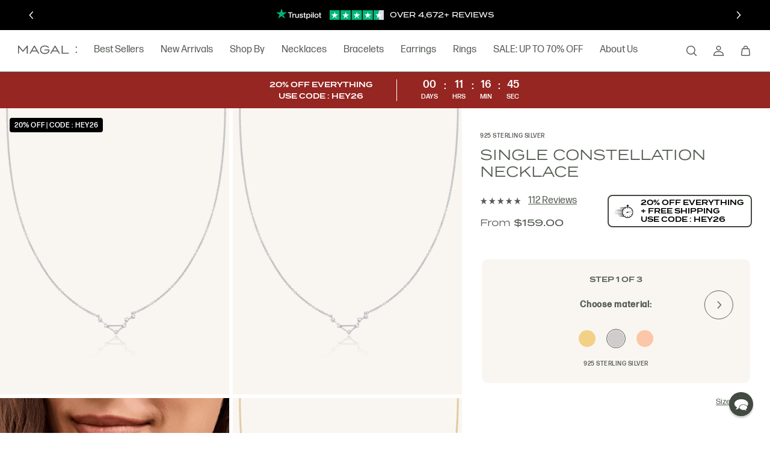

--- FILE ---
content_type: text/html; charset=utf-8
request_url: https://secure.magaljewelry.com/products/single-constellation-necklace-925-sterling-silver
body_size: 42878
content:
<!doctype html>
<html class="no-js" lang="en">
  <head>
    <meta charset="utf-8">
    <meta http-equiv="X-UA-Compatible" content="IE=edge">
    <meta name="viewport" content="width=device-width,initial-scale=1">
    <meta name="theme-color" content="">
    <link rel="canonical" href="https://secure.magaljewelry.com/products/single-constellation-necklace-925-sterling-silver">
    <link rel="preconnect" href="https://cdn.shopify.com" crossorigin><link rel="preconnect" href="https://fonts.shopifycdn.com" crossorigin><title>
      Single Constellation Necklace - 925 Sterling Silver
 &ndash; Magal Jewelry</title>

    
      <meta name="description" content="The constellations of the stars reflect the unique energy of the universe on the day of your birth. What better way to keep that connection than with a Constellation Necklace with Diamonds? A perfect gift for anyone, especially a mom who wants to carry the bond with her children close to her heart. Available also with ">
    

    

<meta property="og:site_name" content="Magal Jewelry">
<meta property="og:url" content="https://secure.magaljewelry.com/products/single-constellation-necklace-925-sterling-silver">
<meta property="og:title" content="Single Constellation Necklace - 925 Sterling Silver">
<meta property="og:type" content="product">
<meta property="og:description" content="The constellations of the stars reflect the unique energy of the universe on the day of your birth. What better way to keep that connection than with a Constellation Necklace with Diamonds? A perfect gift for anyone, especially a mom who wants to carry the bond with her children close to her heart. Available also with "><meta property="og:image" content="http://secure.magaljewelry.com/cdn/shop/files/1ConstellationNecklace.WG_aff74860-e66b-4c66-b1d7-8302547e6523.png?v=1700579854">
  <meta property="og:image:secure_url" content="https://secure.magaljewelry.com/cdn/shop/files/1ConstellationNecklace.WG_aff74860-e66b-4c66-b1d7-8302547e6523.png?v=1700579854">
  <meta property="og:image:width" content="2000">
  <meta property="og:image:height" content="2500"><meta property="og:price:amount" content="159.00">
  <meta property="og:price:currency" content="USD"><meta name="twitter:card" content="summary_large_image">
<meta name="twitter:title" content="Single Constellation Necklace - 925 Sterling Silver">
<meta name="twitter:description" content="The constellations of the stars reflect the unique energy of the universe on the day of your birth. What better way to keep that connection than with a Constellation Necklace with Diamonds? A perfect gift for anyone, especially a mom who wants to carry the bond with her children close to her heart. Available also with ">


    <script src="//secure.magaljewelry.com/cdn/shop/t/94/assets/global.js?v=150702834379277410961664443707" defer="defer"></script>
    <script>window.performance && window.performance.mark && window.performance.mark('shopify.content_for_header.start');</script><meta name="facebook-domain-verification" content="s13z4rznnhpfk3uqea251lvfx852cx">
<meta name="facebook-domain-verification" content="4rcwx8kb3ccgn9emim3w20jmdr3ep8">
<meta id="shopify-digital-wallet" name="shopify-digital-wallet" content="/9689661540/digital_wallets/dialog">
<meta name="shopify-checkout-api-token" content="4231e8c95819accc535c19da20cdde54">
<meta id="in-context-paypal-metadata" data-shop-id="9689661540" data-venmo-supported="true" data-environment="production" data-locale="en_US" data-paypal-v4="true" data-currency="USD">
<link rel="alternate" hreflang="x-default" href="https://secure.magaljewelry.com/products/single-constellation-necklace-925-sterling-silver">
<link rel="alternate" hreflang="de-DE" href="https://secure.magaljewelry.com/de-de/products/single-constellation-necklace-925-sterling-silver">
<link rel="alternate" hreflang="en-DE" href="https://secure.magaljewelry.com/en-de/products/single-constellation-necklace-925-sterling-silver">
<link rel="alternate" hreflang="fr-FR" href="https://secure.magaljewelry.com/fr-fr/products/single-constellation-necklace-925-sterling-silver">
<link rel="alternate" hreflang="en-FR" href="https://secure.magaljewelry.com/en-fr/products/single-constellation-necklace-925-sterling-silver">
<link rel="alternate" hreflang="en-US" href="https://secure.magaljewelry.com/products/single-constellation-necklace-925-sterling-silver">
<link rel="alternate" hreflang="he-US" href="https://secure.magaljewelry.com/he/products/single-constellation-necklace-925-sterling-silver">
<link rel="alternate" hreflang="fr-US" href="https://secure.magaljewelry.com/fr/products/single-constellation-necklace-925-sterling-silver">
<link rel="alternate" type="application/json+oembed" href="https://secure.magaljewelry.com/products/single-constellation-necklace-925-sterling-silver.oembed">
<script async="async" src="/checkouts/internal/preloads.js?locale=en-US"></script>
<link rel="preconnect" href="https://shop.app" crossorigin="anonymous">
<script async="async" src="https://shop.app/checkouts/internal/preloads.js?locale=en-US&shop_id=9689661540" crossorigin="anonymous"></script>
<script id="apple-pay-shop-capabilities" type="application/json">{"shopId":9689661540,"countryCode":"US","currencyCode":"USD","merchantCapabilities":["supports3DS"],"merchantId":"gid:\/\/shopify\/Shop\/9689661540","merchantName":"Magal Jewelry","requiredBillingContactFields":["postalAddress","email","phone"],"requiredShippingContactFields":["postalAddress","email","phone"],"shippingType":"shipping","supportedNetworks":["visa","masterCard","amex","discover","elo","jcb"],"total":{"type":"pending","label":"Magal Jewelry","amount":"1.00"},"shopifyPaymentsEnabled":true,"supportsSubscriptions":true}</script>
<script id="shopify-features" type="application/json">{"accessToken":"4231e8c95819accc535c19da20cdde54","betas":["rich-media-storefront-analytics"],"domain":"secure.magaljewelry.com","predictiveSearch":true,"shopId":9689661540,"locale":"en"}</script>
<script>var Shopify = Shopify || {};
Shopify.shop = "magaljewelrynew.myshopify.com";
Shopify.locale = "en";
Shopify.currency = {"active":"USD","rate":"1.0"};
Shopify.country = "US";
Shopify.theme = {"name":"Headless Storefront","id":132173496507,"schema_name":"Dawn","schema_version":"6.0.2","theme_store_id":null,"role":"main"};
Shopify.theme.handle = "null";
Shopify.theme.style = {"id":null,"handle":null};
Shopify.cdnHost = "secure.magaljewelry.com/cdn";
Shopify.routes = Shopify.routes || {};
Shopify.routes.root = "/";</script>
<script type="module">!function(o){(o.Shopify=o.Shopify||{}).modules=!0}(window);</script>
<script>!function(o){function n(){var o=[];function n(){o.push(Array.prototype.slice.apply(arguments))}return n.q=o,n}var t=o.Shopify=o.Shopify||{};t.loadFeatures=n(),t.autoloadFeatures=n()}(window);</script>
<script>
  window.ShopifyPay = window.ShopifyPay || {};
  window.ShopifyPay.apiHost = "shop.app\/pay";
  window.ShopifyPay.redirectState = null;
</script>
<script id="shop-js-analytics" type="application/json">{"pageType":"product"}</script>
<script defer="defer" async type="module" src="//secure.magaljewelry.com/cdn/shopifycloud/shop-js/modules/v2/client.init-shop-cart-sync_IZsNAliE.en.esm.js"></script>
<script defer="defer" async type="module" src="//secure.magaljewelry.com/cdn/shopifycloud/shop-js/modules/v2/chunk.common_0OUaOowp.esm.js"></script>
<script type="module">
  await import("//secure.magaljewelry.com/cdn/shopifycloud/shop-js/modules/v2/client.init-shop-cart-sync_IZsNAliE.en.esm.js");
await import("//secure.magaljewelry.com/cdn/shopifycloud/shop-js/modules/v2/chunk.common_0OUaOowp.esm.js");

  window.Shopify.SignInWithShop?.initShopCartSync?.({"fedCMEnabled":true,"windoidEnabled":true});

</script>
<script defer="defer" async type="module" src="//secure.magaljewelry.com/cdn/shopifycloud/shop-js/modules/v2/client.payment-terms_CNlwjfZz.en.esm.js"></script>
<script defer="defer" async type="module" src="//secure.magaljewelry.com/cdn/shopifycloud/shop-js/modules/v2/chunk.common_0OUaOowp.esm.js"></script>
<script defer="defer" async type="module" src="//secure.magaljewelry.com/cdn/shopifycloud/shop-js/modules/v2/chunk.modal_CGo_dVj3.esm.js"></script>
<script type="module">
  await import("//secure.magaljewelry.com/cdn/shopifycloud/shop-js/modules/v2/client.payment-terms_CNlwjfZz.en.esm.js");
await import("//secure.magaljewelry.com/cdn/shopifycloud/shop-js/modules/v2/chunk.common_0OUaOowp.esm.js");
await import("//secure.magaljewelry.com/cdn/shopifycloud/shop-js/modules/v2/chunk.modal_CGo_dVj3.esm.js");

  
</script>
<script>
  window.Shopify = window.Shopify || {};
  if (!window.Shopify.featureAssets) window.Shopify.featureAssets = {};
  window.Shopify.featureAssets['shop-js'] = {"shop-cart-sync":["modules/v2/client.shop-cart-sync_DLOhI_0X.en.esm.js","modules/v2/chunk.common_0OUaOowp.esm.js"],"init-fed-cm":["modules/v2/client.init-fed-cm_C6YtU0w6.en.esm.js","modules/v2/chunk.common_0OUaOowp.esm.js"],"shop-button":["modules/v2/client.shop-button_BCMx7GTG.en.esm.js","modules/v2/chunk.common_0OUaOowp.esm.js"],"shop-cash-offers":["modules/v2/client.shop-cash-offers_BT26qb5j.en.esm.js","modules/v2/chunk.common_0OUaOowp.esm.js","modules/v2/chunk.modal_CGo_dVj3.esm.js"],"init-windoid":["modules/v2/client.init-windoid_B9PkRMql.en.esm.js","modules/v2/chunk.common_0OUaOowp.esm.js"],"init-shop-email-lookup-coordinator":["modules/v2/client.init-shop-email-lookup-coordinator_DZkqjsbU.en.esm.js","modules/v2/chunk.common_0OUaOowp.esm.js"],"shop-toast-manager":["modules/v2/client.shop-toast-manager_Di2EnuM7.en.esm.js","modules/v2/chunk.common_0OUaOowp.esm.js"],"shop-login-button":["modules/v2/client.shop-login-button_BtqW_SIO.en.esm.js","modules/v2/chunk.common_0OUaOowp.esm.js","modules/v2/chunk.modal_CGo_dVj3.esm.js"],"avatar":["modules/v2/client.avatar_BTnouDA3.en.esm.js"],"pay-button":["modules/v2/client.pay-button_CWa-C9R1.en.esm.js","modules/v2/chunk.common_0OUaOowp.esm.js"],"init-shop-cart-sync":["modules/v2/client.init-shop-cart-sync_IZsNAliE.en.esm.js","modules/v2/chunk.common_0OUaOowp.esm.js"],"init-customer-accounts":["modules/v2/client.init-customer-accounts_DenGwJTU.en.esm.js","modules/v2/client.shop-login-button_BtqW_SIO.en.esm.js","modules/v2/chunk.common_0OUaOowp.esm.js","modules/v2/chunk.modal_CGo_dVj3.esm.js"],"init-shop-for-new-customer-accounts":["modules/v2/client.init-shop-for-new-customer-accounts_JdHXxpS9.en.esm.js","modules/v2/client.shop-login-button_BtqW_SIO.en.esm.js","modules/v2/chunk.common_0OUaOowp.esm.js","modules/v2/chunk.modal_CGo_dVj3.esm.js"],"init-customer-accounts-sign-up":["modules/v2/client.init-customer-accounts-sign-up_D6__K_p8.en.esm.js","modules/v2/client.shop-login-button_BtqW_SIO.en.esm.js","modules/v2/chunk.common_0OUaOowp.esm.js","modules/v2/chunk.modal_CGo_dVj3.esm.js"],"checkout-modal":["modules/v2/client.checkout-modal_C_ZQDY6s.en.esm.js","modules/v2/chunk.common_0OUaOowp.esm.js","modules/v2/chunk.modal_CGo_dVj3.esm.js"],"shop-follow-button":["modules/v2/client.shop-follow-button_XetIsj8l.en.esm.js","modules/v2/chunk.common_0OUaOowp.esm.js","modules/v2/chunk.modal_CGo_dVj3.esm.js"],"lead-capture":["modules/v2/client.lead-capture_DvA72MRN.en.esm.js","modules/v2/chunk.common_0OUaOowp.esm.js","modules/v2/chunk.modal_CGo_dVj3.esm.js"],"shop-login":["modules/v2/client.shop-login_ClXNxyh6.en.esm.js","modules/v2/chunk.common_0OUaOowp.esm.js","modules/v2/chunk.modal_CGo_dVj3.esm.js"],"payment-terms":["modules/v2/client.payment-terms_CNlwjfZz.en.esm.js","modules/v2/chunk.common_0OUaOowp.esm.js","modules/v2/chunk.modal_CGo_dVj3.esm.js"]};
</script>
<script>(function() {
  var isLoaded = false;
  function asyncLoad() {
    if (isLoaded) return;
    isLoaded = true;
    var urls = ["https:\/\/gdprcdn.b-cdn.net\/js\/gdpr_cookie_consent.min.js?shop=magaljewelrynew.myshopify.com","\/\/shopify.privy.com\/widget.js?shop=magaljewelrynew.myshopify.com","\/\/shopify.privy.com\/widget.js?shop=magaljewelrynew.myshopify.com","https:\/\/static.shareasale.com\/json\/shopify\/deduplication.js?shop=magaljewelrynew.myshopify.com","https:\/\/static.shareasale.com\/json\/shopify\/shareasale-tracking.js?sasmid=105874\u0026ssmtid=19038\u0026shop=magaljewelrynew.myshopify.com","https:\/\/cdn.reamaze.com\/assets\/reamaze-loader.js?shop=magaljewelrynew.myshopify.com","https:\/\/easygdpr.b-cdn.net\/v\/1553540745\/gdpr.min.js?shop=magaljewelrynew.myshopify.com","https:\/\/cdn-loyalty.yotpo.com\/loader\/eVSIIQdPLAQzypDTj9HrAg.js?shop=magaljewelrynew.myshopify.com","https:\/\/cdn.weglot.com\/weglot_script_tag.js?shop=magaljewelrynew.myshopify.com","https:\/\/d18eg7dreypte5.cloudfront.net\/scripts\/integrations\/subscription.js?shop=magaljewelrynew.myshopify.com","https:\/\/d3hw6dc1ow8pp2.cloudfront.net\/reviewsWidget.min.js?shop=magaljewelrynew.myshopify.com","https:\/\/d18eg7dreypte5.cloudfront.net\/browse-abandonment\/v2\/browse_abandonment.js?shop=magaljewelrynew.myshopify.com","\/\/cdn.shopify.com\/proxy\/bb59cc6d4f8bf467143bd18af0b62c8eddabf07184d86da5080790d4a7a1e6ff\/storage.googleapis.com\/adnabu-shopify\/online-store\/86607dc8e9f24e289798c1611710234904.min.js?shop=magaljewelrynew.myshopify.com\u0026sp-cache-control=cHVibGljLCBtYXgtYWdlPTkwMA","https:\/\/static.klaviyo.com\/onsite\/js\/SxLRQV\/klaviyo.js?company_id=SxLRQV\u0026shop=magaljewelrynew.myshopify.com"];
    for (var i = 0; i < urls.length; i++) {
      var s = document.createElement('script');
      s.type = 'text/javascript';
      s.async = true;
      s.src = urls[i];
      var x = document.getElementsByTagName('script')[0];
      x.parentNode.insertBefore(s, x);
    }
  };
  if(window.attachEvent) {
    window.attachEvent('onload', asyncLoad);
  } else {
    window.addEventListener('load', asyncLoad, false);
  }
})();</script>
<script id="__st">var __st={"a":9689661540,"offset":-18000,"reqid":"68cf14c4-1749-4c39-8d3b-d4f4e6d62817-1768437775","pageurl":"secure.magaljewelry.com\/products\/single-constellation-necklace-925-sterling-silver","u":"bc66d2241233","p":"product","rtyp":"product","rid":7865200246971};</script>
<script>window.ShopifyPaypalV4VisibilityTracking = true;</script>
<script id="captcha-bootstrap">!function(){'use strict';const t='contact',e='account',n='new_comment',o=[[t,t],['blogs',n],['comments',n],[t,'customer']],c=[[e,'customer_login'],[e,'guest_login'],[e,'recover_customer_password'],[e,'create_customer']],r=t=>t.map((([t,e])=>`form[action*='/${t}']:not([data-nocaptcha='true']) input[name='form_type'][value='${e}']`)).join(','),a=t=>()=>t?[...document.querySelectorAll(t)].map((t=>t.form)):[];function s(){const t=[...o],e=r(t);return a(e)}const i='password',u='form_key',d=['recaptcha-v3-token','g-recaptcha-response','h-captcha-response',i],f=()=>{try{return window.sessionStorage}catch{return}},m='__shopify_v',_=t=>t.elements[u];function p(t,e,n=!1){try{const o=window.sessionStorage,c=JSON.parse(o.getItem(e)),{data:r}=function(t){const{data:e,action:n}=t;return t[m]||n?{data:e,action:n}:{data:t,action:n}}(c);for(const[e,n]of Object.entries(r))t.elements[e]&&(t.elements[e].value=n);n&&o.removeItem(e)}catch(o){console.error('form repopulation failed',{error:o})}}const l='form_type',E='cptcha';function T(t){t.dataset[E]=!0}const w=window,h=w.document,L='Shopify',v='ce_forms',y='captcha';let A=!1;((t,e)=>{const n=(g='f06e6c50-85a8-45c8-87d0-21a2b65856fe',I='https://cdn.shopify.com/shopifycloud/storefront-forms-hcaptcha/ce_storefront_forms_captcha_hcaptcha.v1.5.2.iife.js',D={infoText:'Protected by hCaptcha',privacyText:'Privacy',termsText:'Terms'},(t,e,n)=>{const o=w[L][v],c=o.bindForm;if(c)return c(t,g,e,D).then(n);var r;o.q.push([[t,g,e,D],n]),r=I,A||(h.body.append(Object.assign(h.createElement('script'),{id:'captcha-provider',async:!0,src:r})),A=!0)});var g,I,D;w[L]=w[L]||{},w[L][v]=w[L][v]||{},w[L][v].q=[],w[L][y]=w[L][y]||{},w[L][y].protect=function(t,e){n(t,void 0,e),T(t)},Object.freeze(w[L][y]),function(t,e,n,w,h,L){const[v,y,A,g]=function(t,e,n){const i=e?o:[],u=t?c:[],d=[...i,...u],f=r(d),m=r(i),_=r(d.filter((([t,e])=>n.includes(e))));return[a(f),a(m),a(_),s()]}(w,h,L),I=t=>{const e=t.target;return e instanceof HTMLFormElement?e:e&&e.form},D=t=>v().includes(t);t.addEventListener('submit',(t=>{const e=I(t);if(!e)return;const n=D(e)&&!e.dataset.hcaptchaBound&&!e.dataset.recaptchaBound,o=_(e),c=g().includes(e)&&(!o||!o.value);(n||c)&&t.preventDefault(),c&&!n&&(function(t){try{if(!f())return;!function(t){const e=f();if(!e)return;const n=_(t);if(!n)return;const o=n.value;o&&e.removeItem(o)}(t);const e=Array.from(Array(32),(()=>Math.random().toString(36)[2])).join('');!function(t,e){_(t)||t.append(Object.assign(document.createElement('input'),{type:'hidden',name:u})),t.elements[u].value=e}(t,e),function(t,e){const n=f();if(!n)return;const o=[...t.querySelectorAll(`input[type='${i}']`)].map((({name:t})=>t)),c=[...d,...o],r={};for(const[a,s]of new FormData(t).entries())c.includes(a)||(r[a]=s);n.setItem(e,JSON.stringify({[m]:1,action:t.action,data:r}))}(t,e)}catch(e){console.error('failed to persist form',e)}}(e),e.submit())}));const S=(t,e)=>{t&&!t.dataset[E]&&(n(t,e.some((e=>e===t))),T(t))};for(const o of['focusin','change'])t.addEventListener(o,(t=>{const e=I(t);D(e)&&S(e,y())}));const B=e.get('form_key'),M=e.get(l),P=B&&M;t.addEventListener('DOMContentLoaded',(()=>{const t=y();if(P)for(const e of t)e.elements[l].value===M&&p(e,B);[...new Set([...A(),...v().filter((t=>'true'===t.dataset.shopifyCaptcha))])].forEach((e=>S(e,t)))}))}(h,new URLSearchParams(w.location.search),n,t,e,['guest_login'])})(!0,!1)}();</script>
<script integrity="sha256-4kQ18oKyAcykRKYeNunJcIwy7WH5gtpwJnB7kiuLZ1E=" data-source-attribution="shopify.loadfeatures" defer="defer" src="//secure.magaljewelry.com/cdn/shopifycloud/storefront/assets/storefront/load_feature-a0a9edcb.js" crossorigin="anonymous"></script>
<script crossorigin="anonymous" defer="defer" src="//secure.magaljewelry.com/cdn/shopifycloud/storefront/assets/shopify_pay/storefront-65b4c6d7.js?v=20250812"></script>
<script data-source-attribution="shopify.dynamic_checkout.dynamic.init">var Shopify=Shopify||{};Shopify.PaymentButton=Shopify.PaymentButton||{isStorefrontPortableWallets:!0,init:function(){window.Shopify.PaymentButton.init=function(){};var t=document.createElement("script");t.src="https://secure.magaljewelry.com/cdn/shopifycloud/portable-wallets/latest/portable-wallets.en.js",t.type="module",document.head.appendChild(t)}};
</script>
<script data-source-attribution="shopify.dynamic_checkout.buyer_consent">
  function portableWalletsHideBuyerConsent(e){var t=document.getElementById("shopify-buyer-consent"),n=document.getElementById("shopify-subscription-policy-button");t&&n&&(t.classList.add("hidden"),t.setAttribute("aria-hidden","true"),n.removeEventListener("click",e))}function portableWalletsShowBuyerConsent(e){var t=document.getElementById("shopify-buyer-consent"),n=document.getElementById("shopify-subscription-policy-button");t&&n&&(t.classList.remove("hidden"),t.removeAttribute("aria-hidden"),n.addEventListener("click",e))}window.Shopify?.PaymentButton&&(window.Shopify.PaymentButton.hideBuyerConsent=portableWalletsHideBuyerConsent,window.Shopify.PaymentButton.showBuyerConsent=portableWalletsShowBuyerConsent);
</script>
<script>
  function portableWalletsCleanup(e){e&&e.src&&console.error("Failed to load portable wallets script "+e.src);var t=document.querySelectorAll("shopify-accelerated-checkout .shopify-payment-button__skeleton, shopify-accelerated-checkout-cart .wallet-cart-button__skeleton"),e=document.getElementById("shopify-buyer-consent");for(let e=0;e<t.length;e++)t[e].remove();e&&e.remove()}function portableWalletsNotLoadedAsModule(e){e instanceof ErrorEvent&&"string"==typeof e.message&&e.message.includes("import.meta")&&"string"==typeof e.filename&&e.filename.includes("portable-wallets")&&(window.removeEventListener("error",portableWalletsNotLoadedAsModule),window.Shopify.PaymentButton.failedToLoad=e,"loading"===document.readyState?document.addEventListener("DOMContentLoaded",window.Shopify.PaymentButton.init):window.Shopify.PaymentButton.init())}window.addEventListener("error",portableWalletsNotLoadedAsModule);
</script>

<script type="module" src="https://secure.magaljewelry.com/cdn/shopifycloud/portable-wallets/latest/portable-wallets.en.js" onError="portableWalletsCleanup(this)" crossorigin="anonymous"></script>
<script nomodule>
  document.addEventListener("DOMContentLoaded", portableWalletsCleanup);
</script>

<link id="shopify-accelerated-checkout-styles" rel="stylesheet" media="screen" href="https://secure.magaljewelry.com/cdn/shopifycloud/portable-wallets/latest/accelerated-checkout-backwards-compat.css" crossorigin="anonymous">
<style id="shopify-accelerated-checkout-cart">
        #shopify-buyer-consent {
  margin-top: 1em;
  display: inline-block;
  width: 100%;
}

#shopify-buyer-consent.hidden {
  display: none;
}

#shopify-subscription-policy-button {
  background: none;
  border: none;
  padding: 0;
  text-decoration: underline;
  font-size: inherit;
  cursor: pointer;
}

#shopify-subscription-policy-button::before {
  box-shadow: none;
}

      </style>
<script id="sections-script" data-sections="product-recommendations,header,footer" defer="defer" src="//secure.magaljewelry.com/cdn/shop/t/94/compiled_assets/scripts.js?67438"></script>
<script>window.performance && window.performance.mark && window.performance.mark('shopify.content_for_header.end');</script>


    <style data-shopify>
      @font-face {
  font-family: Assistant;
  font-weight: 400;
  font-style: normal;
  font-display: swap;
  src: url("//secure.magaljewelry.com/cdn/fonts/assistant/assistant_n4.9120912a469cad1cc292572851508ca49d12e768.woff2") format("woff2"),
       url("//secure.magaljewelry.com/cdn/fonts/assistant/assistant_n4.6e9875ce64e0fefcd3f4446b7ec9036b3ddd2985.woff") format("woff");
}

      @font-face {
  font-family: Assistant;
  font-weight: 700;
  font-style: normal;
  font-display: swap;
  src: url("//secure.magaljewelry.com/cdn/fonts/assistant/assistant_n7.bf44452348ec8b8efa3aa3068825305886b1c83c.woff2") format("woff2"),
       url("//secure.magaljewelry.com/cdn/fonts/assistant/assistant_n7.0c887fee83f6b3bda822f1150b912c72da0f7b64.woff") format("woff");
}

      
      
      @font-face {
  font-family: Assistant;
  font-weight: 400;
  font-style: normal;
  font-display: swap;
  src: url("//secure.magaljewelry.com/cdn/fonts/assistant/assistant_n4.9120912a469cad1cc292572851508ca49d12e768.woff2") format("woff2"),
       url("//secure.magaljewelry.com/cdn/fonts/assistant/assistant_n4.6e9875ce64e0fefcd3f4446b7ec9036b3ddd2985.woff") format("woff");
}


      :root {
        --font-body-family: Assistant, sans-serif;
        --font-body-style: normal;
        --font-body-weight: 400;
        --font-body-weight-bold: 700;

        --font-heading-family: Assistant, sans-serif;
        --font-heading-style: normal;
        --font-heading-weight: 400;

        --font-body-scale: 1.0;
        --font-heading-scale: 1.0;

        --color-base-text: 18, 18, 18;
        --color-shadow: 18, 18, 18;
        --color-base-background-1: 255, 255, 255;
        --color-base-background-2: 243, 243, 243;
        --color-base-solid-button-labels: 255, 255, 255;
        --color-base-outline-button-labels: 18, 18, 18;
        --color-base-accent-1: 18, 18, 18;
        --color-base-accent-2: 51, 79, 180;
        --payment-terms-background-color: #ffffff;

        --gradient-base-background-1: #ffffff;
        --gradient-base-background-2: #f3f3f3;
        --gradient-base-accent-1: #121212;
        --gradient-base-accent-2: #334fb4;

        --media-padding: px;
        --media-border-opacity: 0.05;
        --media-border-width: 1px;
        --media-radius: 0px;
        --media-shadow-opacity: 0.0;
        --media-shadow-horizontal-offset: 0px;
        --media-shadow-vertical-offset: 4px;
        --media-shadow-blur-radius: 5px;
        --media-shadow-visible: 0;

        --page-width: 120rem;
        --page-width-margin: 0rem;

        --product-card-image-padding: 0.0rem;
        --product-card-corner-radius: 0.0rem;
        --product-card-text-alignment: left;
        --product-card-border-width: 0.0rem;
        --product-card-border-opacity: 0.1;
        --product-card-shadow-opacity: 0.0;
        --product-card-shadow-visible: 0;
        --product-card-shadow-horizontal-offset: 0.0rem;
        --product-card-shadow-vertical-offset: 0.4rem;
        --product-card-shadow-blur-radius: 0.5rem;

        --collection-card-image-padding: 0.0rem;
        --collection-card-corner-radius: 0.0rem;
        --collection-card-text-alignment: left;
        --collection-card-border-width: 0.0rem;
        --collection-card-border-opacity: 0.1;
        --collection-card-shadow-opacity: 0.0;
        --collection-card-shadow-visible: 0;
        --collection-card-shadow-horizontal-offset: 0.0rem;
        --collection-card-shadow-vertical-offset: 0.4rem;
        --collection-card-shadow-blur-radius: 0.5rem;

        --blog-card-image-padding: 0.0rem;
        --blog-card-corner-radius: 0.0rem;
        --blog-card-text-alignment: left;
        --blog-card-border-width: 0.0rem;
        --blog-card-border-opacity: 0.1;
        --blog-card-shadow-opacity: 0.0;
        --blog-card-shadow-visible: 0;
        --blog-card-shadow-horizontal-offset: 0.0rem;
        --blog-card-shadow-vertical-offset: 0.4rem;
        --blog-card-shadow-blur-radius: 0.5rem;

        --badge-corner-radius: 4.0rem;

        --popup-border-width: 1px;
        --popup-border-opacity: 0.1;
        --popup-corner-radius: 0px;
        --popup-shadow-opacity: 0.0;
        --popup-shadow-horizontal-offset: 0px;
        --popup-shadow-vertical-offset: 4px;
        --popup-shadow-blur-radius: 5px;

        --drawer-border-width: 1px;
        --drawer-border-opacity: 0.1;
        --drawer-shadow-opacity: 0.0;
        --drawer-shadow-horizontal-offset: 0px;
        --drawer-shadow-vertical-offset: 4px;
        --drawer-shadow-blur-radius: 5px;

        --spacing-sections-desktop: 0px;
        --spacing-sections-mobile: 0px;

        --grid-desktop-vertical-spacing: 8px;
        --grid-desktop-horizontal-spacing: 8px;
        --grid-mobile-vertical-spacing: 4px;
        --grid-mobile-horizontal-spacing: 4px;

        --text-boxes-border-opacity: 0.1;
        --text-boxes-border-width: 0px;
        --text-boxes-radius: 0px;
        --text-boxes-shadow-opacity: 0.0;
        --text-boxes-shadow-visible: 0;
        --text-boxes-shadow-horizontal-offset: 0px;
        --text-boxes-shadow-vertical-offset: 4px;
        --text-boxes-shadow-blur-radius: 5px;

        --buttons-radius: 0px;
        --buttons-radius-outset: 0px;
        --buttons-border-width: 1px;
        --buttons-border-opacity: 1.0;
        --buttons-shadow-opacity: 0.0;
        --buttons-shadow-visible: 0;
        --buttons-shadow-horizontal-offset: 0px;
        --buttons-shadow-vertical-offset: 4px;
        --buttons-shadow-blur-radius: 5px;
        --buttons-border-offset: 0px;

        --inputs-radius: 0px;
        --inputs-border-width: 1px;
        --inputs-border-opacity: 0.55;
        --inputs-shadow-opacity: 0.0;
        --inputs-shadow-horizontal-offset: 0px;
        --inputs-margin-offset: 0px;
        --inputs-shadow-vertical-offset: 4px;
        --inputs-shadow-blur-radius: 5px;
        --inputs-radius-outset: 0px;

        --variant-pills-radius: 40px;
        --variant-pills-border-width: 1px;
        --variant-pills-border-opacity: 0.55;
        --variant-pills-shadow-opacity: 0.0;
        --variant-pills-shadow-horizontal-offset: 0px;
        --variant-pills-shadow-vertical-offset: 4px;
        --variant-pills-shadow-blur-radius: 5px;
      }

      *,
      *::before,
      *::after {
        box-sizing: inherit;
      }

      html {
        box-sizing: border-box;
        font-size: calc(var(--font-body-scale) * 62.5%);
        height: 100%;
      }

      body {
        display: grid;
        grid-template-rows: auto auto 1fr auto;
        grid-template-columns: 100%;
        min-height: 100%;
        margin: 0;
        font-size: 1.5rem;
        letter-spacing: 0.06rem;
        line-height: calc(1 + 0.8 / var(--font-body-scale));
        font-family: var(--font-body-family);
        font-style: var(--font-body-style);
        font-weight: var(--font-body-weight);
      }

      @media screen and (min-width: 750px) {
        body {
          font-size: 1.6rem;
        }
      }
    </style>

    <link href="//secure.magaljewelry.com/cdn/shop/t/94/assets/base.css?v=53959873504984888181664443703" rel="stylesheet" type="text/css" media="all" />
<link rel="preload" as="font" href="//secure.magaljewelry.com/cdn/fonts/assistant/assistant_n4.9120912a469cad1cc292572851508ca49d12e768.woff2" type="font/woff2" crossorigin><link rel="preload" as="font" href="//secure.magaljewelry.com/cdn/fonts/assistant/assistant_n4.9120912a469cad1cc292572851508ca49d12e768.woff2" type="font/woff2" crossorigin><link rel="stylesheet" href="//secure.magaljewelry.com/cdn/shop/t/94/assets/component-predictive-search.css?v=83512081251802922551664443592" media="print" onload="this.media='all'"><script>document.documentElement.className = document.documentElement.className.replace('no-js', 'js');
    if (Shopify.designMode) {
      document.documentElement.classList.add('shopify-design-mode');
    }
    </script><script>
        if (!window.Shopify.designMode) {
          var shopifyShopUrl = "https://secure.magaljewelry.com";
          var storefrontBaseUrl = "https://magaljewelry.com/".replace(/\/$/, '');
          var redirectUrl = window.location.href.replace(shopifyShopUrl, storefrontBaseUrl);
          var customRedirectsStr = "";
          if (customRedirectsStr) {
            var customRedirects = customRedirectsStr.split('<br/>');
            for (var cri = 0; cri < customRedirects.length; cri += 1) {
              var redirect = customRedirects[cri].split('>');
              var fromPath = redirect[0];
              var toPath = redirect[1];
              if (fromPath && toPath && redirectUrl.startsWith(storefrontBaseUrl + fromPath)) {
                redirectUrl = redirectUrl.replace(storefrontBaseUrl + fromPath, storefrontBaseUrl + toPath);
                break;
              }
            }
          }
          window.storefrontRedirectUrl = redirectUrl;
          window.location.replace(redirectUrl);
        }
      </script><script>(() => {const installerKey = 'docapp-discount-auto-install'; const urlParams = new URLSearchParams(window.location.search); if (urlParams.get(installerKey)) {window.sessionStorage.setItem(installerKey, JSON.stringify({integrationId: urlParams.get('docapp-integration-id'), divClass: urlParams.get('docapp-install-class'), check: urlParams.get('docapp-check')}));}})();</script>

<script>(() => {const previewKey = 'docapp-discount-test'; const urlParams = new URLSearchParams(window.location.search); if (urlParams.get(previewKey)) {window.sessionStorage.setItem(previewKey, JSON.stringify({active: true, integrationId: urlParams.get('docapp-discount-inst-test')}));}})();</script>

  <!-- REAMAZE INTEGRATION START - DO NOT REMOVE -->
<!-- Reamaze Config file - DO NOT REMOVE -->
<script type="text/javascript">
  var _support = _support || { 'ui': {}, 'user': {} };
  _support.account = "magaljewelrynew";
</script>
<!-- Reamaze SSO file - DO NOT REMOVE -->


<!-- REAMAZE INTEGRATION END - DO NOT REMOVE -->

<script> if (typeof jQuery == "undefined") { var headTag = document.getElementsByTagName("head")[0]; var jqTag = document.createElement("script"); jqTag.type = "text/javascript"; jqTag.src = "https://ajax.googleapis.com/ajax/libs/jquery/2.1.4/jquery.min.js"; jqTag.onload = ""; headTag.prepend(jqTag) }</script><script src="//staticxx.s3.amazonaws.com/aio_stats_lib_v1.min.js?v=1.0"></script><script>
  var aioMeta ={
      meta_e : '',
      meta_i : '',
      meta_n : ' ',
    }
      
</script>

 <script async src="https://static.aitrillion.com/aio-script/stores/qZJV6UWnLX74cRojvzi8AIjY4MSC2I2UJhcy4w004EY.js?v=1&shop_name=magaljewelrynew.myshopify.com"></script> <script src="https://cdn.shopify.com/extensions/019b32e0-0580-762d-8c36-7823aacdefeb/aftersell-549/assets/aftersell-utm-triggers.js" type="text/javascript" defer="defer"></script>
<link href="https://monorail-edge.shopifysvc.com" rel="dns-prefetch">
<script>(function(){if ("sendBeacon" in navigator && "performance" in window) {try {var session_token_from_headers = performance.getEntriesByType('navigation')[0].serverTiming.find(x => x.name == '_s').description;} catch {var session_token_from_headers = undefined;}var session_cookie_matches = document.cookie.match(/_shopify_s=([^;]*)/);var session_token_from_cookie = session_cookie_matches && session_cookie_matches.length === 2 ? session_cookie_matches[1] : "";var session_token = session_token_from_headers || session_token_from_cookie || "";function handle_abandonment_event(e) {var entries = performance.getEntries().filter(function(entry) {return /monorail-edge.shopifysvc.com/.test(entry.name);});if (!window.abandonment_tracked && entries.length === 0) {window.abandonment_tracked = true;var currentMs = Date.now();var navigation_start = performance.timing.navigationStart;var payload = {shop_id: 9689661540,url: window.location.href,navigation_start,duration: currentMs - navigation_start,session_token,page_type: "product"};window.navigator.sendBeacon("https://monorail-edge.shopifysvc.com/v1/produce", JSON.stringify({schema_id: "online_store_buyer_site_abandonment/1.1",payload: payload,metadata: {event_created_at_ms: currentMs,event_sent_at_ms: currentMs}}));}}window.addEventListener('pagehide', handle_abandonment_event);}}());</script>
<script id="web-pixels-manager-setup">(function e(e,d,r,n,o){if(void 0===o&&(o={}),!Boolean(null===(a=null===(i=window.Shopify)||void 0===i?void 0:i.analytics)||void 0===a?void 0:a.replayQueue)){var i,a;window.Shopify=window.Shopify||{};var t=window.Shopify;t.analytics=t.analytics||{};var s=t.analytics;s.replayQueue=[],s.publish=function(e,d,r){return s.replayQueue.push([e,d,r]),!0};try{self.performance.mark("wpm:start")}catch(e){}var l=function(){var e={modern:/Edge?\/(1{2}[4-9]|1[2-9]\d|[2-9]\d{2}|\d{4,})\.\d+(\.\d+|)|Firefox\/(1{2}[4-9]|1[2-9]\d|[2-9]\d{2}|\d{4,})\.\d+(\.\d+|)|Chrom(ium|e)\/(9{2}|\d{3,})\.\d+(\.\d+|)|(Maci|X1{2}).+ Version\/(15\.\d+|(1[6-9]|[2-9]\d|\d{3,})\.\d+)([,.]\d+|)( \(\w+\)|)( Mobile\/\w+|) Safari\/|Chrome.+OPR\/(9{2}|\d{3,})\.\d+\.\d+|(CPU[ +]OS|iPhone[ +]OS|CPU[ +]iPhone|CPU IPhone OS|CPU iPad OS)[ +]+(15[._]\d+|(1[6-9]|[2-9]\d|\d{3,})[._]\d+)([._]\d+|)|Android:?[ /-](13[3-9]|1[4-9]\d|[2-9]\d{2}|\d{4,})(\.\d+|)(\.\d+|)|Android.+Firefox\/(13[5-9]|1[4-9]\d|[2-9]\d{2}|\d{4,})\.\d+(\.\d+|)|Android.+Chrom(ium|e)\/(13[3-9]|1[4-9]\d|[2-9]\d{2}|\d{4,})\.\d+(\.\d+|)|SamsungBrowser\/([2-9]\d|\d{3,})\.\d+/,legacy:/Edge?\/(1[6-9]|[2-9]\d|\d{3,})\.\d+(\.\d+|)|Firefox\/(5[4-9]|[6-9]\d|\d{3,})\.\d+(\.\d+|)|Chrom(ium|e)\/(5[1-9]|[6-9]\d|\d{3,})\.\d+(\.\d+|)([\d.]+$|.*Safari\/(?![\d.]+ Edge\/[\d.]+$))|(Maci|X1{2}).+ Version\/(10\.\d+|(1[1-9]|[2-9]\d|\d{3,})\.\d+)([,.]\d+|)( \(\w+\)|)( Mobile\/\w+|) Safari\/|Chrome.+OPR\/(3[89]|[4-9]\d|\d{3,})\.\d+\.\d+|(CPU[ +]OS|iPhone[ +]OS|CPU[ +]iPhone|CPU IPhone OS|CPU iPad OS)[ +]+(10[._]\d+|(1[1-9]|[2-9]\d|\d{3,})[._]\d+)([._]\d+|)|Android:?[ /-](13[3-9]|1[4-9]\d|[2-9]\d{2}|\d{4,})(\.\d+|)(\.\d+|)|Mobile Safari.+OPR\/([89]\d|\d{3,})\.\d+\.\d+|Android.+Firefox\/(13[5-9]|1[4-9]\d|[2-9]\d{2}|\d{4,})\.\d+(\.\d+|)|Android.+Chrom(ium|e)\/(13[3-9]|1[4-9]\d|[2-9]\d{2}|\d{4,})\.\d+(\.\d+|)|Android.+(UC? ?Browser|UCWEB|U3)[ /]?(15\.([5-9]|\d{2,})|(1[6-9]|[2-9]\d|\d{3,})\.\d+)\.\d+|SamsungBrowser\/(5\.\d+|([6-9]|\d{2,})\.\d+)|Android.+MQ{2}Browser\/(14(\.(9|\d{2,})|)|(1[5-9]|[2-9]\d|\d{3,})(\.\d+|))(\.\d+|)|K[Aa][Ii]OS\/(3\.\d+|([4-9]|\d{2,})\.\d+)(\.\d+|)/},d=e.modern,r=e.legacy,n=navigator.userAgent;return n.match(d)?"modern":n.match(r)?"legacy":"unknown"}(),u="modern"===l?"modern":"legacy",c=(null!=n?n:{modern:"",legacy:""})[u],f=function(e){return[e.baseUrl,"/wpm","/b",e.hashVersion,"modern"===e.buildTarget?"m":"l",".js"].join("")}({baseUrl:d,hashVersion:r,buildTarget:u}),m=function(e){var d=e.version,r=e.bundleTarget,n=e.surface,o=e.pageUrl,i=e.monorailEndpoint;return{emit:function(e){var a=e.status,t=e.errorMsg,s=(new Date).getTime(),l=JSON.stringify({metadata:{event_sent_at_ms:s},events:[{schema_id:"web_pixels_manager_load/3.1",payload:{version:d,bundle_target:r,page_url:o,status:a,surface:n,error_msg:t},metadata:{event_created_at_ms:s}}]});if(!i)return console&&console.warn&&console.warn("[Web Pixels Manager] No Monorail endpoint provided, skipping logging."),!1;try{return self.navigator.sendBeacon.bind(self.navigator)(i,l)}catch(e){}var u=new XMLHttpRequest;try{return u.open("POST",i,!0),u.setRequestHeader("Content-Type","text/plain"),u.send(l),!0}catch(e){return console&&console.warn&&console.warn("[Web Pixels Manager] Got an unhandled error while logging to Monorail."),!1}}}}({version:r,bundleTarget:l,surface:e.surface,pageUrl:self.location.href,monorailEndpoint:e.monorailEndpoint});try{o.browserTarget=l,function(e){var d=e.src,r=e.async,n=void 0===r||r,o=e.onload,i=e.onerror,a=e.sri,t=e.scriptDataAttributes,s=void 0===t?{}:t,l=document.createElement("script"),u=document.querySelector("head"),c=document.querySelector("body");if(l.async=n,l.src=d,a&&(l.integrity=a,l.crossOrigin="anonymous"),s)for(var f in s)if(Object.prototype.hasOwnProperty.call(s,f))try{l.dataset[f]=s[f]}catch(e){}if(o&&l.addEventListener("load",o),i&&l.addEventListener("error",i),u)u.appendChild(l);else{if(!c)throw new Error("Did not find a head or body element to append the script");c.appendChild(l)}}({src:f,async:!0,onload:function(){if(!function(){var e,d;return Boolean(null===(d=null===(e=window.Shopify)||void 0===e?void 0:e.analytics)||void 0===d?void 0:d.initialized)}()){var d=window.webPixelsManager.init(e)||void 0;if(d){var r=window.Shopify.analytics;r.replayQueue.forEach((function(e){var r=e[0],n=e[1],o=e[2];d.publishCustomEvent(r,n,o)})),r.replayQueue=[],r.publish=d.publishCustomEvent,r.visitor=d.visitor,r.initialized=!0}}},onerror:function(){return m.emit({status:"failed",errorMsg:"".concat(f," has failed to load")})},sri:function(e){var d=/^sha384-[A-Za-z0-9+/=]+$/;return"string"==typeof e&&d.test(e)}(c)?c:"",scriptDataAttributes:o}),m.emit({status:"loading"})}catch(e){m.emit({status:"failed",errorMsg:(null==e?void 0:e.message)||"Unknown error"})}}})({shopId: 9689661540,storefrontBaseUrl: "https://secure.magaljewelry.com",extensionsBaseUrl: "https://extensions.shopifycdn.com/cdn/shopifycloud/web-pixels-manager",monorailEndpoint: "https://monorail-edge.shopifysvc.com/unstable/produce_batch",surface: "storefront-renderer",enabledBetaFlags: ["2dca8a86","a0d5f9d2"],webPixelsConfigList: [{"id":"1427996859","configuration":"{\"accountID\":\"SxLRQV\",\"webPixelConfig\":\"eyJlbmFibGVBZGRlZFRvQ2FydEV2ZW50cyI6IHRydWV9\"}","eventPayloadVersion":"v1","runtimeContext":"STRICT","scriptVersion":"524f6c1ee37bacdca7657a665bdca589","type":"APP","apiClientId":123074,"privacyPurposes":["ANALYTICS","MARKETING"],"dataSharingAdjustments":{"protectedCustomerApprovalScopes":["read_customer_address","read_customer_email","read_customer_name","read_customer_personal_data","read_customer_phone"]}},{"id":"742129851","configuration":"{\"masterTagID\":\"19038\",\"merchantID\":\"105874\",\"appPath\":\"https:\/\/daedalus.shareasale.com\",\"storeID\":\"NaN\",\"xTypeMode\":\"NaN\",\"xTypeValue\":\"NaN\",\"channelDedup\":\"NaN\"}","eventPayloadVersion":"v1","runtimeContext":"STRICT","scriptVersion":"f300cca684872f2df140f714437af558","type":"APP","apiClientId":4929191,"privacyPurposes":["ANALYTICS","MARKETING"],"dataSharingAdjustments":{"protectedCustomerApprovalScopes":["read_customer_personal_data"]}},{"id":"676659387","configuration":"{\"shopId\":\"magaljewelrynew.myshopify.com\"}","eventPayloadVersion":"v1","runtimeContext":"STRICT","scriptVersion":"674c31de9c131805829c42a983792da6","type":"APP","apiClientId":2753413,"privacyPurposes":["ANALYTICS","MARKETING","SALE_OF_DATA"],"dataSharingAdjustments":{"protectedCustomerApprovalScopes":["read_customer_address","read_customer_email","read_customer_name","read_customer_personal_data","read_customer_phone"]}},{"id":"527106235","configuration":"{\"myshopifyDomain\":\"magaljewelrynew.myshopify.com\"}","eventPayloadVersion":"v1","runtimeContext":"STRICT","scriptVersion":"23b97d18e2aa74363140dc29c9284e87","type":"APP","apiClientId":2775569,"privacyPurposes":["ANALYTICS","MARKETING","SALE_OF_DATA"],"dataSharingAdjustments":{"protectedCustomerApprovalScopes":["read_customer_address","read_customer_email","read_customer_name","read_customer_phone","read_customer_personal_data"]}},{"id":"492110011","configuration":"{\"vwoAccountId\":\"1033084\",\"eventConfiguration\":\"{\\\"ece\\\":0,\\\"pv\\\":1,\\\"prv\\\":1,\\\"patc\\\":1,\\\"prfc\\\":1,\\\"cv\\\":1,\\\"cs\\\":1,\\\"cc\\\":1}\",\"dataUri\":\"dev.visualwebsiteoptimizer.com\",\"customCodeConfig\":\"{\\\"customCodeEnabled\\\":false,\\\"customCode\\\":\\\"vwo.addShopifyMiddleware((payload) =\\u003e {    let newPayload = payload;    return newPayload;});\\\"}\",\"cookieConsentConfig\":\"{\\\"consentRequired\\\":false,\\\"consentCategories\\\":{\\\"analytics\\\":false,\\\"marketing\\\":false,\\\"personalization\\\":false}}\"}","eventPayloadVersion":"v1","runtimeContext":"STRICT","scriptVersion":"dd91c016b631e49c920abc8fa7820e0e","type":"APP","apiClientId":68559962113,"privacyPurposes":[],"dataSharingAdjustments":{"protectedCustomerApprovalScopes":[]}},{"id":"432406715","configuration":"{\"pixelId\":\"6775948f-24a1-4f60-b82d-d2cf14f1b42d\"}","eventPayloadVersion":"v1","runtimeContext":"STRICT","scriptVersion":"c119f01612c13b62ab52809eb08154bb","type":"APP","apiClientId":2556259,"privacyPurposes":["ANALYTICS","MARKETING","SALE_OF_DATA"],"dataSharingAdjustments":{"protectedCustomerApprovalScopes":["read_customer_address","read_customer_email","read_customer_name","read_customer_personal_data","read_customer_phone"]}},{"id":"327385275","configuration":"{\"pixelCode\":\"C1E81DPT0U322RQPFOV0\"}","eventPayloadVersion":"v1","runtimeContext":"STRICT","scriptVersion":"22e92c2ad45662f435e4801458fb78cc","type":"APP","apiClientId":4383523,"privacyPurposes":["ANALYTICS","MARKETING","SALE_OF_DATA"],"dataSharingAdjustments":{"protectedCustomerApprovalScopes":["read_customer_address","read_customer_email","read_customer_name","read_customer_personal_data","read_customer_phone"]}},{"id":"137658555","configuration":"{\"pixel_id\":\"693223335047414\",\"pixel_type\":\"facebook_pixel\",\"metaapp_system_user_token\":\"-\"}","eventPayloadVersion":"v1","runtimeContext":"OPEN","scriptVersion":"ca16bc87fe92b6042fbaa3acc2fbdaa6","type":"APP","apiClientId":2329312,"privacyPurposes":["ANALYTICS","MARKETING","SALE_OF_DATA"],"dataSharingAdjustments":{"protectedCustomerApprovalScopes":["read_customer_address","read_customer_email","read_customer_name","read_customer_personal_data","read_customer_phone"]}},{"id":"42139835","configuration":"{\"tagID\":\"2614303428953\"}","eventPayloadVersion":"v1","runtimeContext":"STRICT","scriptVersion":"18031546ee651571ed29edbe71a3550b","type":"APP","apiClientId":3009811,"privacyPurposes":["ANALYTICS","MARKETING","SALE_OF_DATA"],"dataSharingAdjustments":{"protectedCustomerApprovalScopes":["read_customer_address","read_customer_email","read_customer_name","read_customer_personal_data","read_customer_phone"]}},{"id":"27164859","eventPayloadVersion":"1","runtimeContext":"LAX","scriptVersion":"65","type":"CUSTOM","privacyPurposes":[],"name":"Order status"},{"id":"30048443","eventPayloadVersion":"1","runtimeContext":"LAX","scriptVersion":"8","type":"CUSTOM","privacyPurposes":[],"name":"MtrCommerce Pixel"},{"id":"shopify-app-pixel","configuration":"{}","eventPayloadVersion":"v1","runtimeContext":"STRICT","scriptVersion":"0450","apiClientId":"shopify-pixel","type":"APP","privacyPurposes":["ANALYTICS","MARKETING"]},{"id":"shopify-custom-pixel","eventPayloadVersion":"v1","runtimeContext":"LAX","scriptVersion":"0450","apiClientId":"shopify-pixel","type":"CUSTOM","privacyPurposes":["ANALYTICS","MARKETING"]}],isMerchantRequest: false,initData: {"shop":{"name":"Magal Jewelry","paymentSettings":{"currencyCode":"USD"},"myshopifyDomain":"magaljewelrynew.myshopify.com","countryCode":"US","storefrontUrl":"https:\/\/secure.magaljewelry.com"},"customer":null,"cart":null,"checkout":null,"productVariants":[{"price":{"amount":159.0,"currencyCode":"USD"},"product":{"title":"Single Constellation Necklace - 925 Sterling Silver","vendor":"magal-dev","id":"7865200246971","untranslatedTitle":"Single Constellation Necklace - 925 Sterling Silver","url":"\/products\/single-constellation-necklace-925-sterling-silver","type":"Necklaces"},"id":"44706740207803","image":{"src":"\/\/secure.magaljewelry.com\/cdn\/shop\/files\/1ConstellationNecklace.WG_aff74860-e66b-4c66-b1d7-8302547e6523.png?v=1700579854"},"sku":"NK-1400-925S","title":"Aquarius (January 20 – February 18) \/ 16\"","untranslatedTitle":"Aquarius (January 20 – February 18) \/ 16\""},{"price":{"amount":159.0,"currencyCode":"USD"},"product":{"title":"Single Constellation Necklace - 925 Sterling Silver","vendor":"magal-dev","id":"7865200246971","untranslatedTitle":"Single Constellation Necklace - 925 Sterling Silver","url":"\/products\/single-constellation-necklace-925-sterling-silver","type":"Necklaces"},"id":"44706740240571","image":{"src":"\/\/secure.magaljewelry.com\/cdn\/shop\/files\/1ConstellationNecklace.WG_aff74860-e66b-4c66-b1d7-8302547e6523.png?v=1700579854"},"sku":"NK-1400-925S","title":"Aquarius (January 20 – February 18) \/ 18\" (Most Popular)","untranslatedTitle":"Aquarius (January 20 – February 18) \/ 18\" (Most Popular)"},{"price":{"amount":164.0,"currencyCode":"USD"},"product":{"title":"Single Constellation Necklace - 925 Sterling Silver","vendor":"magal-dev","id":"7865200246971","untranslatedTitle":"Single Constellation Necklace - 925 Sterling Silver","url":"\/products\/single-constellation-necklace-925-sterling-silver","type":"Necklaces"},"id":"44706740273339","image":{"src":"\/\/secure.magaljewelry.com\/cdn\/shop\/files\/1ConstellationNecklace.WG_aff74860-e66b-4c66-b1d7-8302547e6523.png?v=1700579854"},"sku":"NK-1400-925S","title":"Aquarius (January 20 – February 18) \/ 20\" (+$5)","untranslatedTitle":"Aquarius (January 20 – February 18) \/ 20\" (+$5)"},{"price":{"amount":159.0,"currencyCode":"USD"},"product":{"title":"Single Constellation Necklace - 925 Sterling Silver","vendor":"magal-dev","id":"7865200246971","untranslatedTitle":"Single Constellation Necklace - 925 Sterling Silver","url":"\/products\/single-constellation-necklace-925-sterling-silver","type":"Necklaces"},"id":"44706740306107","image":{"src":"\/\/secure.magaljewelry.com\/cdn\/shop\/files\/1ConstellationNecklace.WG_aff74860-e66b-4c66-b1d7-8302547e6523.png?v=1700579854"},"sku":"NK-1400-925S","title":"Pisces (February 19 – March 20) \/ 16\"","untranslatedTitle":"Pisces (February 19 – March 20) \/ 16\""},{"price":{"amount":159.0,"currencyCode":"USD"},"product":{"title":"Single Constellation Necklace - 925 Sterling Silver","vendor":"magal-dev","id":"7865200246971","untranslatedTitle":"Single Constellation Necklace - 925 Sterling Silver","url":"\/products\/single-constellation-necklace-925-sterling-silver","type":"Necklaces"},"id":"44706740338875","image":{"src":"\/\/secure.magaljewelry.com\/cdn\/shop\/files\/1ConstellationNecklace.WG_aff74860-e66b-4c66-b1d7-8302547e6523.png?v=1700579854"},"sku":"NK-1400-925S","title":"Pisces (February 19 – March 20) \/ 18\" (Most Popular)","untranslatedTitle":"Pisces (February 19 – March 20) \/ 18\" (Most Popular)"},{"price":{"amount":164.0,"currencyCode":"USD"},"product":{"title":"Single Constellation Necklace - 925 Sterling Silver","vendor":"magal-dev","id":"7865200246971","untranslatedTitle":"Single Constellation Necklace - 925 Sterling Silver","url":"\/products\/single-constellation-necklace-925-sterling-silver","type":"Necklaces"},"id":"44706740371643","image":{"src":"\/\/secure.magaljewelry.com\/cdn\/shop\/files\/1ConstellationNecklace.WG_aff74860-e66b-4c66-b1d7-8302547e6523.png?v=1700579854"},"sku":"NK-1400-925S","title":"Pisces (February 19 – March 20) \/ 20\" (+$5)","untranslatedTitle":"Pisces (February 19 – March 20) \/ 20\" (+$5)"},{"price":{"amount":159.0,"currencyCode":"USD"},"product":{"title":"Single Constellation Necklace - 925 Sterling Silver","vendor":"magal-dev","id":"7865200246971","untranslatedTitle":"Single Constellation Necklace - 925 Sterling Silver","url":"\/products\/single-constellation-necklace-925-sterling-silver","type":"Necklaces"},"id":"44706740404411","image":{"src":"\/\/secure.magaljewelry.com\/cdn\/shop\/files\/1ConstellationNecklace.WG_aff74860-e66b-4c66-b1d7-8302547e6523.png?v=1700579854"},"sku":"NK-1400-925S","title":"Aries (March 21 – April 19) \/ 16\"","untranslatedTitle":"Aries (March 21 – April 19) \/ 16\""},{"price":{"amount":159.0,"currencyCode":"USD"},"product":{"title":"Single Constellation Necklace - 925 Sterling Silver","vendor":"magal-dev","id":"7865200246971","untranslatedTitle":"Single Constellation Necklace - 925 Sterling Silver","url":"\/products\/single-constellation-necklace-925-sterling-silver","type":"Necklaces"},"id":"44706740437179","image":{"src":"\/\/secure.magaljewelry.com\/cdn\/shop\/files\/1ConstellationNecklace.WG_aff74860-e66b-4c66-b1d7-8302547e6523.png?v=1700579854"},"sku":"NK-1400-925S","title":"Aries (March 21 – April 19) \/ 18\" (Most Popular)","untranslatedTitle":"Aries (March 21 – April 19) \/ 18\" (Most Popular)"},{"price":{"amount":164.0,"currencyCode":"USD"},"product":{"title":"Single Constellation Necklace - 925 Sterling Silver","vendor":"magal-dev","id":"7865200246971","untranslatedTitle":"Single Constellation Necklace - 925 Sterling Silver","url":"\/products\/single-constellation-necklace-925-sterling-silver","type":"Necklaces"},"id":"44706740469947","image":{"src":"\/\/secure.magaljewelry.com\/cdn\/shop\/files\/1ConstellationNecklace.WG_aff74860-e66b-4c66-b1d7-8302547e6523.png?v=1700579854"},"sku":"NK-1400-925S","title":"Aries (March 21 – April 19) \/ 20\" (+$5)","untranslatedTitle":"Aries (March 21 – April 19) \/ 20\" (+$5)"},{"price":{"amount":159.0,"currencyCode":"USD"},"product":{"title":"Single Constellation Necklace - 925 Sterling Silver","vendor":"magal-dev","id":"7865200246971","untranslatedTitle":"Single Constellation Necklace - 925 Sterling Silver","url":"\/products\/single-constellation-necklace-925-sterling-silver","type":"Necklaces"},"id":"44706740502715","image":{"src":"\/\/secure.magaljewelry.com\/cdn\/shop\/files\/1ConstellationNecklace.WG_aff74860-e66b-4c66-b1d7-8302547e6523.png?v=1700579854"},"sku":"NK-1400-925S","title":"Taurus (April 20 – May 20) \/ 16\"","untranslatedTitle":"Taurus (April 20 – May 20) \/ 16\""},{"price":{"amount":159.0,"currencyCode":"USD"},"product":{"title":"Single Constellation Necklace - 925 Sterling Silver","vendor":"magal-dev","id":"7865200246971","untranslatedTitle":"Single Constellation Necklace - 925 Sterling Silver","url":"\/products\/single-constellation-necklace-925-sterling-silver","type":"Necklaces"},"id":"44706740535483","image":{"src":"\/\/secure.magaljewelry.com\/cdn\/shop\/files\/1ConstellationNecklace.WG_aff74860-e66b-4c66-b1d7-8302547e6523.png?v=1700579854"},"sku":"NK-1400-925S","title":"Taurus (April 20 – May 20) \/ 18\" (Most Popular)","untranslatedTitle":"Taurus (April 20 – May 20) \/ 18\" (Most Popular)"},{"price":{"amount":164.0,"currencyCode":"USD"},"product":{"title":"Single Constellation Necklace - 925 Sterling Silver","vendor":"magal-dev","id":"7865200246971","untranslatedTitle":"Single Constellation Necklace - 925 Sterling Silver","url":"\/products\/single-constellation-necklace-925-sterling-silver","type":"Necklaces"},"id":"44706740568251","image":{"src":"\/\/secure.magaljewelry.com\/cdn\/shop\/files\/1ConstellationNecklace.WG_aff74860-e66b-4c66-b1d7-8302547e6523.png?v=1700579854"},"sku":"NK-1400-925S","title":"Taurus (April 20 – May 20) \/ 20\" (+$5)","untranslatedTitle":"Taurus (April 20 – May 20) \/ 20\" (+$5)"},{"price":{"amount":159.0,"currencyCode":"USD"},"product":{"title":"Single Constellation Necklace - 925 Sterling Silver","vendor":"magal-dev","id":"7865200246971","untranslatedTitle":"Single Constellation Necklace - 925 Sterling Silver","url":"\/products\/single-constellation-necklace-925-sterling-silver","type":"Necklaces"},"id":"44706740601019","image":{"src":"\/\/secure.magaljewelry.com\/cdn\/shop\/files\/1ConstellationNecklace.WG_aff74860-e66b-4c66-b1d7-8302547e6523.png?v=1700579854"},"sku":"NK-1400-925S","title":"Gemini (May 21 – June 20) \/ 16\"","untranslatedTitle":"Gemini (May 21 – June 20) \/ 16\""},{"price":{"amount":159.0,"currencyCode":"USD"},"product":{"title":"Single Constellation Necklace - 925 Sterling Silver","vendor":"magal-dev","id":"7865200246971","untranslatedTitle":"Single Constellation Necklace - 925 Sterling Silver","url":"\/products\/single-constellation-necklace-925-sterling-silver","type":"Necklaces"},"id":"44706740633787","image":{"src":"\/\/secure.magaljewelry.com\/cdn\/shop\/files\/1ConstellationNecklace.WG_aff74860-e66b-4c66-b1d7-8302547e6523.png?v=1700579854"},"sku":"NK-1400-925S","title":"Gemini (May 21 – June 20) \/ 18\" (Most Popular)","untranslatedTitle":"Gemini (May 21 – June 20) \/ 18\" (Most Popular)"},{"price":{"amount":164.0,"currencyCode":"USD"},"product":{"title":"Single Constellation Necklace - 925 Sterling Silver","vendor":"magal-dev","id":"7865200246971","untranslatedTitle":"Single Constellation Necklace - 925 Sterling Silver","url":"\/products\/single-constellation-necklace-925-sterling-silver","type":"Necklaces"},"id":"44706740666555","image":{"src":"\/\/secure.magaljewelry.com\/cdn\/shop\/files\/1ConstellationNecklace.WG_aff74860-e66b-4c66-b1d7-8302547e6523.png?v=1700579854"},"sku":"NK-1400-925S","title":"Gemini (May 21 – June 20) \/ 20\" (+$5)","untranslatedTitle":"Gemini (May 21 – June 20) \/ 20\" (+$5)"},{"price":{"amount":159.0,"currencyCode":"USD"},"product":{"title":"Single Constellation Necklace - 925 Sterling Silver","vendor":"magal-dev","id":"7865200246971","untranslatedTitle":"Single Constellation Necklace - 925 Sterling Silver","url":"\/products\/single-constellation-necklace-925-sterling-silver","type":"Necklaces"},"id":"44706740699323","image":{"src":"\/\/secure.magaljewelry.com\/cdn\/shop\/files\/1ConstellationNecklace.WG_aff74860-e66b-4c66-b1d7-8302547e6523.png?v=1700579854"},"sku":"NK-1400-925S","title":"Cancer (June 21 – July 22) \/ 16\"","untranslatedTitle":"Cancer (June 21 – July 22) \/ 16\""},{"price":{"amount":159.0,"currencyCode":"USD"},"product":{"title":"Single Constellation Necklace - 925 Sterling Silver","vendor":"magal-dev","id":"7865200246971","untranslatedTitle":"Single Constellation Necklace - 925 Sterling Silver","url":"\/products\/single-constellation-necklace-925-sterling-silver","type":"Necklaces"},"id":"44706740732091","image":{"src":"\/\/secure.magaljewelry.com\/cdn\/shop\/files\/1ConstellationNecklace.WG_aff74860-e66b-4c66-b1d7-8302547e6523.png?v=1700579854"},"sku":"NK-1400-925S","title":"Cancer (June 21 – July 22) \/ 18\" (Most Popular)","untranslatedTitle":"Cancer (June 21 – July 22) \/ 18\" (Most Popular)"},{"price":{"amount":164.0,"currencyCode":"USD"},"product":{"title":"Single Constellation Necklace - 925 Sterling Silver","vendor":"magal-dev","id":"7865200246971","untranslatedTitle":"Single Constellation Necklace - 925 Sterling Silver","url":"\/products\/single-constellation-necklace-925-sterling-silver","type":"Necklaces"},"id":"44706740764859","image":{"src":"\/\/secure.magaljewelry.com\/cdn\/shop\/files\/1ConstellationNecklace.WG_aff74860-e66b-4c66-b1d7-8302547e6523.png?v=1700579854"},"sku":"NK-1400-925S","title":"Cancer (June 21 – July 22) \/ 20\" (+$5)","untranslatedTitle":"Cancer (June 21 – July 22) \/ 20\" (+$5)"},{"price":{"amount":159.0,"currencyCode":"USD"},"product":{"title":"Single Constellation Necklace - 925 Sterling Silver","vendor":"magal-dev","id":"7865200246971","untranslatedTitle":"Single Constellation Necklace - 925 Sterling Silver","url":"\/products\/single-constellation-necklace-925-sterling-silver","type":"Necklaces"},"id":"44706740797627","image":{"src":"\/\/secure.magaljewelry.com\/cdn\/shop\/files\/1ConstellationNecklace.WG_aff74860-e66b-4c66-b1d7-8302547e6523.png?v=1700579854"},"sku":"NK-1400-925S","title":"Leo (July 23 – August 22) \/ 16\"","untranslatedTitle":"Leo (July 23 – August 22) \/ 16\""},{"price":{"amount":159.0,"currencyCode":"USD"},"product":{"title":"Single Constellation Necklace - 925 Sterling Silver","vendor":"magal-dev","id":"7865200246971","untranslatedTitle":"Single Constellation Necklace - 925 Sterling Silver","url":"\/products\/single-constellation-necklace-925-sterling-silver","type":"Necklaces"},"id":"44706740830395","image":{"src":"\/\/secure.magaljewelry.com\/cdn\/shop\/files\/1ConstellationNecklace.WG_aff74860-e66b-4c66-b1d7-8302547e6523.png?v=1700579854"},"sku":"NK-1400-925S","title":"Leo (July 23 – August 22) \/ 18\" (Most Popular)","untranslatedTitle":"Leo (July 23 – August 22) \/ 18\" (Most Popular)"},{"price":{"amount":164.0,"currencyCode":"USD"},"product":{"title":"Single Constellation Necklace - 925 Sterling Silver","vendor":"magal-dev","id":"7865200246971","untranslatedTitle":"Single Constellation Necklace - 925 Sterling Silver","url":"\/products\/single-constellation-necklace-925-sterling-silver","type":"Necklaces"},"id":"44706740863163","image":{"src":"\/\/secure.magaljewelry.com\/cdn\/shop\/files\/1ConstellationNecklace.WG_aff74860-e66b-4c66-b1d7-8302547e6523.png?v=1700579854"},"sku":"NK-1400-925S","title":"Leo (July 23 – August 22) \/ 20\" (+$5)","untranslatedTitle":"Leo (July 23 – August 22) \/ 20\" (+$5)"},{"price":{"amount":159.0,"currencyCode":"USD"},"product":{"title":"Single Constellation Necklace - 925 Sterling Silver","vendor":"magal-dev","id":"7865200246971","untranslatedTitle":"Single Constellation Necklace - 925 Sterling Silver","url":"\/products\/single-constellation-necklace-925-sterling-silver","type":"Necklaces"},"id":"44706740895931","image":{"src":"\/\/secure.magaljewelry.com\/cdn\/shop\/files\/1ConstellationNecklace.WG_aff74860-e66b-4c66-b1d7-8302547e6523.png?v=1700579854"},"sku":"NK-1400-925S","title":"Virgo (August 23 – September 22) \/ 16\"","untranslatedTitle":"Virgo (August 23 – September 22) \/ 16\""},{"price":{"amount":159.0,"currencyCode":"USD"},"product":{"title":"Single Constellation Necklace - 925 Sterling Silver","vendor":"magal-dev","id":"7865200246971","untranslatedTitle":"Single Constellation Necklace - 925 Sterling Silver","url":"\/products\/single-constellation-necklace-925-sterling-silver","type":"Necklaces"},"id":"44706740928699","image":{"src":"\/\/secure.magaljewelry.com\/cdn\/shop\/files\/1ConstellationNecklace.WG_aff74860-e66b-4c66-b1d7-8302547e6523.png?v=1700579854"},"sku":"NK-1400-925S","title":"Virgo (August 23 – September 22) \/ 18\" (Most Popular)","untranslatedTitle":"Virgo (August 23 – September 22) \/ 18\" (Most Popular)"},{"price":{"amount":164.0,"currencyCode":"USD"},"product":{"title":"Single Constellation Necklace - 925 Sterling Silver","vendor":"magal-dev","id":"7865200246971","untranslatedTitle":"Single Constellation Necklace - 925 Sterling Silver","url":"\/products\/single-constellation-necklace-925-sterling-silver","type":"Necklaces"},"id":"44706740961467","image":{"src":"\/\/secure.magaljewelry.com\/cdn\/shop\/files\/1ConstellationNecklace.WG_aff74860-e66b-4c66-b1d7-8302547e6523.png?v=1700579854"},"sku":"NK-1400-925S","title":"Virgo (August 23 – September 22) \/ 20\" (+$5)","untranslatedTitle":"Virgo (August 23 – September 22) \/ 20\" (+$5)"},{"price":{"amount":159.0,"currencyCode":"USD"},"product":{"title":"Single Constellation Necklace - 925 Sterling Silver","vendor":"magal-dev","id":"7865200246971","untranslatedTitle":"Single Constellation Necklace - 925 Sterling Silver","url":"\/products\/single-constellation-necklace-925-sterling-silver","type":"Necklaces"},"id":"44706740994235","image":{"src":"\/\/secure.magaljewelry.com\/cdn\/shop\/files\/1ConstellationNecklace.WG_aff74860-e66b-4c66-b1d7-8302547e6523.png?v=1700579854"},"sku":"NK-1400-925S","title":"Libra (September 23 – October 22) \/ 16\"","untranslatedTitle":"Libra (September 23 – October 22) \/ 16\""},{"price":{"amount":159.0,"currencyCode":"USD"},"product":{"title":"Single Constellation Necklace - 925 Sterling Silver","vendor":"magal-dev","id":"7865200246971","untranslatedTitle":"Single Constellation Necklace - 925 Sterling Silver","url":"\/products\/single-constellation-necklace-925-sterling-silver","type":"Necklaces"},"id":"44706741027003","image":{"src":"\/\/secure.magaljewelry.com\/cdn\/shop\/files\/1ConstellationNecklace.WG_aff74860-e66b-4c66-b1d7-8302547e6523.png?v=1700579854"},"sku":"NK-1400-925S","title":"Libra (September 23 – October 22) \/ 18\" (Most Popular)","untranslatedTitle":"Libra (September 23 – October 22) \/ 18\" (Most Popular)"},{"price":{"amount":164.0,"currencyCode":"USD"},"product":{"title":"Single Constellation Necklace - 925 Sterling Silver","vendor":"magal-dev","id":"7865200246971","untranslatedTitle":"Single Constellation Necklace - 925 Sterling Silver","url":"\/products\/single-constellation-necklace-925-sterling-silver","type":"Necklaces"},"id":"44706741059771","image":{"src":"\/\/secure.magaljewelry.com\/cdn\/shop\/files\/1ConstellationNecklace.WG_aff74860-e66b-4c66-b1d7-8302547e6523.png?v=1700579854"},"sku":"NK-1400-925S","title":"Libra (September 23 – October 22) \/ 20\" (+$5)","untranslatedTitle":"Libra (September 23 – October 22) \/ 20\" (+$5)"},{"price":{"amount":159.0,"currencyCode":"USD"},"product":{"title":"Single Constellation Necklace - 925 Sterling Silver","vendor":"magal-dev","id":"7865200246971","untranslatedTitle":"Single Constellation Necklace - 925 Sterling Silver","url":"\/products\/single-constellation-necklace-925-sterling-silver","type":"Necklaces"},"id":"44706741092539","image":{"src":"\/\/secure.magaljewelry.com\/cdn\/shop\/files\/1ConstellationNecklace.WG_aff74860-e66b-4c66-b1d7-8302547e6523.png?v=1700579854"},"sku":"NK-1400-925S","title":"Scorpio (October 23 – November 21) \/ 16\"","untranslatedTitle":"Scorpio (October 23 – November 21) \/ 16\""},{"price":{"amount":159.0,"currencyCode":"USD"},"product":{"title":"Single Constellation Necklace - 925 Sterling Silver","vendor":"magal-dev","id":"7865200246971","untranslatedTitle":"Single Constellation Necklace - 925 Sterling Silver","url":"\/products\/single-constellation-necklace-925-sterling-silver","type":"Necklaces"},"id":"44706741125307","image":{"src":"\/\/secure.magaljewelry.com\/cdn\/shop\/files\/1ConstellationNecklace.WG_aff74860-e66b-4c66-b1d7-8302547e6523.png?v=1700579854"},"sku":"NK-1400-925S","title":"Scorpio (October 23 – November 21) \/ 18\" (Most Popular)","untranslatedTitle":"Scorpio (October 23 – November 21) \/ 18\" (Most Popular)"},{"price":{"amount":164.0,"currencyCode":"USD"},"product":{"title":"Single Constellation Necklace - 925 Sterling Silver","vendor":"magal-dev","id":"7865200246971","untranslatedTitle":"Single Constellation Necklace - 925 Sterling Silver","url":"\/products\/single-constellation-necklace-925-sterling-silver","type":"Necklaces"},"id":"44706741158075","image":{"src":"\/\/secure.magaljewelry.com\/cdn\/shop\/files\/1ConstellationNecklace.WG_aff74860-e66b-4c66-b1d7-8302547e6523.png?v=1700579854"},"sku":"NK-1400-925S","title":"Scorpio (October 23 – November 21) \/ 20\" (+$5)","untranslatedTitle":"Scorpio (October 23 – November 21) \/ 20\" (+$5)"},{"price":{"amount":159.0,"currencyCode":"USD"},"product":{"title":"Single Constellation Necklace - 925 Sterling Silver","vendor":"magal-dev","id":"7865200246971","untranslatedTitle":"Single Constellation Necklace - 925 Sterling Silver","url":"\/products\/single-constellation-necklace-925-sterling-silver","type":"Necklaces"},"id":"44706741190843","image":{"src":"\/\/secure.magaljewelry.com\/cdn\/shop\/files\/1ConstellationNecklace.WG_aff74860-e66b-4c66-b1d7-8302547e6523.png?v=1700579854"},"sku":"NK-1400-925S","title":"Sagittarius (November 22 – December 21) \/ 16\"","untranslatedTitle":"Sagittarius (November 22 – December 21) \/ 16\""},{"price":{"amount":159.0,"currencyCode":"USD"},"product":{"title":"Single Constellation Necklace - 925 Sterling Silver","vendor":"magal-dev","id":"7865200246971","untranslatedTitle":"Single Constellation Necklace - 925 Sterling Silver","url":"\/products\/single-constellation-necklace-925-sterling-silver","type":"Necklaces"},"id":"44706741223611","image":{"src":"\/\/secure.magaljewelry.com\/cdn\/shop\/files\/1ConstellationNecklace.WG_aff74860-e66b-4c66-b1d7-8302547e6523.png?v=1700579854"},"sku":"NK-1400-925S","title":"Sagittarius (November 22 – December 21) \/ 18\" (Most Popular)","untranslatedTitle":"Sagittarius (November 22 – December 21) \/ 18\" (Most Popular)"},{"price":{"amount":164.0,"currencyCode":"USD"},"product":{"title":"Single Constellation Necklace - 925 Sterling Silver","vendor":"magal-dev","id":"7865200246971","untranslatedTitle":"Single Constellation Necklace - 925 Sterling Silver","url":"\/products\/single-constellation-necklace-925-sterling-silver","type":"Necklaces"},"id":"44706741256379","image":{"src":"\/\/secure.magaljewelry.com\/cdn\/shop\/files\/1ConstellationNecklace.WG_aff74860-e66b-4c66-b1d7-8302547e6523.png?v=1700579854"},"sku":"NK-1400-925S","title":"Sagittarius (November 22 – December 21) \/ 20\" (+$5)","untranslatedTitle":"Sagittarius (November 22 – December 21) \/ 20\" (+$5)"},{"price":{"amount":159.0,"currencyCode":"USD"},"product":{"title":"Single Constellation Necklace - 925 Sterling Silver","vendor":"magal-dev","id":"7865200246971","untranslatedTitle":"Single Constellation Necklace - 925 Sterling Silver","url":"\/products\/single-constellation-necklace-925-sterling-silver","type":"Necklaces"},"id":"44706741289147","image":{"src":"\/\/secure.magaljewelry.com\/cdn\/shop\/files\/1ConstellationNecklace.WG_aff74860-e66b-4c66-b1d7-8302547e6523.png?v=1700579854"},"sku":"NK-1400-925S","title":"Capricorn (December 22 – January 19) \/ 16\"","untranslatedTitle":"Capricorn (December 22 – January 19) \/ 16\""},{"price":{"amount":159.0,"currencyCode":"USD"},"product":{"title":"Single Constellation Necklace - 925 Sterling Silver","vendor":"magal-dev","id":"7865200246971","untranslatedTitle":"Single Constellation Necklace - 925 Sterling Silver","url":"\/products\/single-constellation-necklace-925-sterling-silver","type":"Necklaces"},"id":"44706741321915","image":{"src":"\/\/secure.magaljewelry.com\/cdn\/shop\/files\/1ConstellationNecklace.WG_aff74860-e66b-4c66-b1d7-8302547e6523.png?v=1700579854"},"sku":"NK-1400-925S","title":"Capricorn (December 22 – January 19) \/ 18\" (Most Popular)","untranslatedTitle":"Capricorn (December 22 – January 19) \/ 18\" (Most Popular)"},{"price":{"amount":164.0,"currencyCode":"USD"},"product":{"title":"Single Constellation Necklace - 925 Sterling Silver","vendor":"magal-dev","id":"7865200246971","untranslatedTitle":"Single Constellation Necklace - 925 Sterling Silver","url":"\/products\/single-constellation-necklace-925-sterling-silver","type":"Necklaces"},"id":"44706741354683","image":{"src":"\/\/secure.magaljewelry.com\/cdn\/shop\/files\/1ConstellationNecklace.WG_aff74860-e66b-4c66-b1d7-8302547e6523.png?v=1700579854"},"sku":"NK-1400-925S","title":"Capricorn (December 22 – January 19) \/ 20\" (+$5)","untranslatedTitle":"Capricorn (December 22 – January 19) \/ 20\" (+$5)"}],"purchasingCompany":null},},"https://secure.magaljewelry.com/cdn","7cecd0b6w90c54c6cpe92089d5m57a67346",{"modern":"","legacy":""},{"shopId":"9689661540","storefrontBaseUrl":"https:\/\/secure.magaljewelry.com","extensionBaseUrl":"https:\/\/extensions.shopifycdn.com\/cdn\/shopifycloud\/web-pixels-manager","surface":"storefront-renderer","enabledBetaFlags":"[\"2dca8a86\", \"a0d5f9d2\"]","isMerchantRequest":"false","hashVersion":"7cecd0b6w90c54c6cpe92089d5m57a67346","publish":"custom","events":"[[\"page_viewed\",{}],[\"product_viewed\",{\"productVariant\":{\"price\":{\"amount\":159.0,\"currencyCode\":\"USD\"},\"product\":{\"title\":\"Single Constellation Necklace - 925 Sterling Silver\",\"vendor\":\"magal-dev\",\"id\":\"7865200246971\",\"untranslatedTitle\":\"Single Constellation Necklace - 925 Sterling Silver\",\"url\":\"\/products\/single-constellation-necklace-925-sterling-silver\",\"type\":\"Necklaces\"},\"id\":\"44706740207803\",\"image\":{\"src\":\"\/\/secure.magaljewelry.com\/cdn\/shop\/files\/1ConstellationNecklace.WG_aff74860-e66b-4c66-b1d7-8302547e6523.png?v=1700579854\"},\"sku\":\"NK-1400-925S\",\"title\":\"Aquarius (January 20 – February 18) \/ 16\\\"\",\"untranslatedTitle\":\"Aquarius (January 20 – February 18) \/ 16\\\"\"}}]]"});</script><script>
  window.ShopifyAnalytics = window.ShopifyAnalytics || {};
  window.ShopifyAnalytics.meta = window.ShopifyAnalytics.meta || {};
  window.ShopifyAnalytics.meta.currency = 'USD';
  var meta = {"product":{"id":7865200246971,"gid":"gid:\/\/shopify\/Product\/7865200246971","vendor":"magal-dev","type":"Necklaces","handle":"single-constellation-necklace-925-sterling-silver","variants":[{"id":44706740207803,"price":15900,"name":"Single Constellation Necklace - 925 Sterling Silver - Aquarius (January 20 – February 18) \/ 16\"","public_title":"Aquarius (January 20 – February 18) \/ 16\"","sku":"NK-1400-925S"},{"id":44706740240571,"price":15900,"name":"Single Constellation Necklace - 925 Sterling Silver - Aquarius (January 20 – February 18) \/ 18\" (Most Popular)","public_title":"Aquarius (January 20 – February 18) \/ 18\" (Most Popular)","sku":"NK-1400-925S"},{"id":44706740273339,"price":16400,"name":"Single Constellation Necklace - 925 Sterling Silver - Aquarius (January 20 – February 18) \/ 20\" (+$5)","public_title":"Aquarius (January 20 – February 18) \/ 20\" (+$5)","sku":"NK-1400-925S"},{"id":44706740306107,"price":15900,"name":"Single Constellation Necklace - 925 Sterling Silver - Pisces (February 19 – March 20) \/ 16\"","public_title":"Pisces (February 19 – March 20) \/ 16\"","sku":"NK-1400-925S"},{"id":44706740338875,"price":15900,"name":"Single Constellation Necklace - 925 Sterling Silver - Pisces (February 19 – March 20) \/ 18\" (Most Popular)","public_title":"Pisces (February 19 – March 20) \/ 18\" (Most Popular)","sku":"NK-1400-925S"},{"id":44706740371643,"price":16400,"name":"Single Constellation Necklace - 925 Sterling Silver - Pisces (February 19 – March 20) \/ 20\" (+$5)","public_title":"Pisces (February 19 – March 20) \/ 20\" (+$5)","sku":"NK-1400-925S"},{"id":44706740404411,"price":15900,"name":"Single Constellation Necklace - 925 Sterling Silver - Aries (March 21 – April 19) \/ 16\"","public_title":"Aries (March 21 – April 19) \/ 16\"","sku":"NK-1400-925S"},{"id":44706740437179,"price":15900,"name":"Single Constellation Necklace - 925 Sterling Silver - Aries (March 21 – April 19) \/ 18\" (Most Popular)","public_title":"Aries (March 21 – April 19) \/ 18\" (Most Popular)","sku":"NK-1400-925S"},{"id":44706740469947,"price":16400,"name":"Single Constellation Necklace - 925 Sterling Silver - Aries (March 21 – April 19) \/ 20\" (+$5)","public_title":"Aries (March 21 – April 19) \/ 20\" (+$5)","sku":"NK-1400-925S"},{"id":44706740502715,"price":15900,"name":"Single Constellation Necklace - 925 Sterling Silver - Taurus (April 20 – May 20) \/ 16\"","public_title":"Taurus (April 20 – May 20) \/ 16\"","sku":"NK-1400-925S"},{"id":44706740535483,"price":15900,"name":"Single Constellation Necklace - 925 Sterling Silver - Taurus (April 20 – May 20) \/ 18\" (Most Popular)","public_title":"Taurus (April 20 – May 20) \/ 18\" (Most Popular)","sku":"NK-1400-925S"},{"id":44706740568251,"price":16400,"name":"Single Constellation Necklace - 925 Sterling Silver - Taurus (April 20 – May 20) \/ 20\" (+$5)","public_title":"Taurus (April 20 – May 20) \/ 20\" (+$5)","sku":"NK-1400-925S"},{"id":44706740601019,"price":15900,"name":"Single Constellation Necklace - 925 Sterling Silver - Gemini (May 21 – June 20) \/ 16\"","public_title":"Gemini (May 21 – June 20) \/ 16\"","sku":"NK-1400-925S"},{"id":44706740633787,"price":15900,"name":"Single Constellation Necklace - 925 Sterling Silver - Gemini (May 21 – June 20) \/ 18\" (Most Popular)","public_title":"Gemini (May 21 – June 20) \/ 18\" (Most Popular)","sku":"NK-1400-925S"},{"id":44706740666555,"price":16400,"name":"Single Constellation Necklace - 925 Sterling Silver - Gemini (May 21 – June 20) \/ 20\" (+$5)","public_title":"Gemini (May 21 – June 20) \/ 20\" (+$5)","sku":"NK-1400-925S"},{"id":44706740699323,"price":15900,"name":"Single Constellation Necklace - 925 Sterling Silver - Cancer (June 21 – July 22) \/ 16\"","public_title":"Cancer (June 21 – July 22) \/ 16\"","sku":"NK-1400-925S"},{"id":44706740732091,"price":15900,"name":"Single Constellation Necklace - 925 Sterling Silver - Cancer (June 21 – July 22) \/ 18\" (Most Popular)","public_title":"Cancer (June 21 – July 22) \/ 18\" (Most Popular)","sku":"NK-1400-925S"},{"id":44706740764859,"price":16400,"name":"Single Constellation Necklace - 925 Sterling Silver - Cancer (June 21 – July 22) \/ 20\" (+$5)","public_title":"Cancer (June 21 – July 22) \/ 20\" (+$5)","sku":"NK-1400-925S"},{"id":44706740797627,"price":15900,"name":"Single Constellation Necklace - 925 Sterling Silver - Leo (July 23 – August 22) \/ 16\"","public_title":"Leo (July 23 – August 22) \/ 16\"","sku":"NK-1400-925S"},{"id":44706740830395,"price":15900,"name":"Single Constellation Necklace - 925 Sterling Silver - Leo (July 23 – August 22) \/ 18\" (Most Popular)","public_title":"Leo (July 23 – August 22) \/ 18\" (Most Popular)","sku":"NK-1400-925S"},{"id":44706740863163,"price":16400,"name":"Single Constellation Necklace - 925 Sterling Silver - Leo (July 23 – August 22) \/ 20\" (+$5)","public_title":"Leo (July 23 – August 22) \/ 20\" (+$5)","sku":"NK-1400-925S"},{"id":44706740895931,"price":15900,"name":"Single Constellation Necklace - 925 Sterling Silver - Virgo (August 23 – September 22) \/ 16\"","public_title":"Virgo (August 23 – September 22) \/ 16\"","sku":"NK-1400-925S"},{"id":44706740928699,"price":15900,"name":"Single Constellation Necklace - 925 Sterling Silver - Virgo (August 23 – September 22) \/ 18\" (Most Popular)","public_title":"Virgo (August 23 – September 22) \/ 18\" (Most Popular)","sku":"NK-1400-925S"},{"id":44706740961467,"price":16400,"name":"Single Constellation Necklace - 925 Sterling Silver - Virgo (August 23 – September 22) \/ 20\" (+$5)","public_title":"Virgo (August 23 – September 22) \/ 20\" (+$5)","sku":"NK-1400-925S"},{"id":44706740994235,"price":15900,"name":"Single Constellation Necklace - 925 Sterling Silver - Libra (September 23 – October 22) \/ 16\"","public_title":"Libra (September 23 – October 22) \/ 16\"","sku":"NK-1400-925S"},{"id":44706741027003,"price":15900,"name":"Single Constellation Necklace - 925 Sterling Silver - Libra (September 23 – October 22) \/ 18\" (Most Popular)","public_title":"Libra (September 23 – October 22) \/ 18\" (Most Popular)","sku":"NK-1400-925S"},{"id":44706741059771,"price":16400,"name":"Single Constellation Necklace - 925 Sterling Silver - Libra (September 23 – October 22) \/ 20\" (+$5)","public_title":"Libra (September 23 – October 22) \/ 20\" (+$5)","sku":"NK-1400-925S"},{"id":44706741092539,"price":15900,"name":"Single Constellation Necklace - 925 Sterling Silver - Scorpio (October 23 – November 21) \/ 16\"","public_title":"Scorpio (October 23 – November 21) \/ 16\"","sku":"NK-1400-925S"},{"id":44706741125307,"price":15900,"name":"Single Constellation Necklace - 925 Sterling Silver - Scorpio (October 23 – November 21) \/ 18\" (Most Popular)","public_title":"Scorpio (October 23 – November 21) \/ 18\" (Most Popular)","sku":"NK-1400-925S"},{"id":44706741158075,"price":16400,"name":"Single Constellation Necklace - 925 Sterling Silver - Scorpio (October 23 – November 21) \/ 20\" (+$5)","public_title":"Scorpio (October 23 – November 21) \/ 20\" (+$5)","sku":"NK-1400-925S"},{"id":44706741190843,"price":15900,"name":"Single Constellation Necklace - 925 Sterling Silver - Sagittarius (November 22 – December 21) \/ 16\"","public_title":"Sagittarius (November 22 – December 21) \/ 16\"","sku":"NK-1400-925S"},{"id":44706741223611,"price":15900,"name":"Single Constellation Necklace - 925 Sterling Silver - Sagittarius (November 22 – December 21) \/ 18\" (Most Popular)","public_title":"Sagittarius (November 22 – December 21) \/ 18\" (Most Popular)","sku":"NK-1400-925S"},{"id":44706741256379,"price":16400,"name":"Single Constellation Necklace - 925 Sterling Silver - Sagittarius (November 22 – December 21) \/ 20\" (+$5)","public_title":"Sagittarius (November 22 – December 21) \/ 20\" (+$5)","sku":"NK-1400-925S"},{"id":44706741289147,"price":15900,"name":"Single Constellation Necklace - 925 Sterling Silver - Capricorn (December 22 – January 19) \/ 16\"","public_title":"Capricorn (December 22 – January 19) \/ 16\"","sku":"NK-1400-925S"},{"id":44706741321915,"price":15900,"name":"Single Constellation Necklace - 925 Sterling Silver - Capricorn (December 22 – January 19) \/ 18\" (Most Popular)","public_title":"Capricorn (December 22 – January 19) \/ 18\" (Most Popular)","sku":"NK-1400-925S"},{"id":44706741354683,"price":16400,"name":"Single Constellation Necklace - 925 Sterling Silver - Capricorn (December 22 – January 19) \/ 20\" (+$5)","public_title":"Capricorn (December 22 – January 19) \/ 20\" (+$5)","sku":"NK-1400-925S"}],"remote":false},"page":{"pageType":"product","resourceType":"product","resourceId":7865200246971,"requestId":"68cf14c4-1749-4c39-8d3b-d4f4e6d62817-1768437775"}};
  for (var attr in meta) {
    window.ShopifyAnalytics.meta[attr] = meta[attr];
  }
</script>
<script class="analytics">
  (function () {
    var customDocumentWrite = function(content) {
      var jquery = null;

      if (window.jQuery) {
        jquery = window.jQuery;
      } else if (window.Checkout && window.Checkout.$) {
        jquery = window.Checkout.$;
      }

      if (jquery) {
        jquery('body').append(content);
      }
    };

    var hasLoggedConversion = function(token) {
      if (token) {
        return document.cookie.indexOf('loggedConversion=' + token) !== -1;
      }
      return false;
    }

    var setCookieIfConversion = function(token) {
      if (token) {
        var twoMonthsFromNow = new Date(Date.now());
        twoMonthsFromNow.setMonth(twoMonthsFromNow.getMonth() + 2);

        document.cookie = 'loggedConversion=' + token + '; expires=' + twoMonthsFromNow;
      }
    }

    var trekkie = window.ShopifyAnalytics.lib = window.trekkie = window.trekkie || [];
    if (trekkie.integrations) {
      return;
    }
    trekkie.methods = [
      'identify',
      'page',
      'ready',
      'track',
      'trackForm',
      'trackLink'
    ];
    trekkie.factory = function(method) {
      return function() {
        var args = Array.prototype.slice.call(arguments);
        args.unshift(method);
        trekkie.push(args);
        return trekkie;
      };
    };
    for (var i = 0; i < trekkie.methods.length; i++) {
      var key = trekkie.methods[i];
      trekkie[key] = trekkie.factory(key);
    }
    trekkie.load = function(config) {
      trekkie.config = config || {};
      trekkie.config.initialDocumentCookie = document.cookie;
      var first = document.getElementsByTagName('script')[0];
      var script = document.createElement('script');
      script.type = 'text/javascript';
      script.onerror = function(e) {
        var scriptFallback = document.createElement('script');
        scriptFallback.type = 'text/javascript';
        scriptFallback.onerror = function(error) {
                var Monorail = {
      produce: function produce(monorailDomain, schemaId, payload) {
        var currentMs = new Date().getTime();
        var event = {
          schema_id: schemaId,
          payload: payload,
          metadata: {
            event_created_at_ms: currentMs,
            event_sent_at_ms: currentMs
          }
        };
        return Monorail.sendRequest("https://" + monorailDomain + "/v1/produce", JSON.stringify(event));
      },
      sendRequest: function sendRequest(endpointUrl, payload) {
        // Try the sendBeacon API
        if (window && window.navigator && typeof window.navigator.sendBeacon === 'function' && typeof window.Blob === 'function' && !Monorail.isIos12()) {
          var blobData = new window.Blob([payload], {
            type: 'text/plain'
          });

          if (window.navigator.sendBeacon(endpointUrl, blobData)) {
            return true;
          } // sendBeacon was not successful

        } // XHR beacon

        var xhr = new XMLHttpRequest();

        try {
          xhr.open('POST', endpointUrl);
          xhr.setRequestHeader('Content-Type', 'text/plain');
          xhr.send(payload);
        } catch (e) {
          console.log(e);
        }

        return false;
      },
      isIos12: function isIos12() {
        return window.navigator.userAgent.lastIndexOf('iPhone; CPU iPhone OS 12_') !== -1 || window.navigator.userAgent.lastIndexOf('iPad; CPU OS 12_') !== -1;
      }
    };
    Monorail.produce('monorail-edge.shopifysvc.com',
      'trekkie_storefront_load_errors/1.1',
      {shop_id: 9689661540,
      theme_id: 132173496507,
      app_name: "storefront",
      context_url: window.location.href,
      source_url: "//secure.magaljewelry.com/cdn/s/trekkie.storefront.55c6279c31a6628627b2ba1c5ff367020da294e2.min.js"});

        };
        scriptFallback.async = true;
        scriptFallback.src = '//secure.magaljewelry.com/cdn/s/trekkie.storefront.55c6279c31a6628627b2ba1c5ff367020da294e2.min.js';
        first.parentNode.insertBefore(scriptFallback, first);
      };
      script.async = true;
      script.src = '//secure.magaljewelry.com/cdn/s/trekkie.storefront.55c6279c31a6628627b2ba1c5ff367020da294e2.min.js';
      first.parentNode.insertBefore(script, first);
    };
    trekkie.load(
      {"Trekkie":{"appName":"storefront","development":false,"defaultAttributes":{"shopId":9689661540,"isMerchantRequest":null,"themeId":132173496507,"themeCityHash":"4649288227285122608","contentLanguage":"en","currency":"USD"},"isServerSideCookieWritingEnabled":true,"monorailRegion":"shop_domain","enabledBetaFlags":["65f19447"]},"Session Attribution":{},"S2S":{"facebookCapiEnabled":true,"source":"trekkie-storefront-renderer","apiClientId":580111}}
    );

    var loaded = false;
    trekkie.ready(function() {
      if (loaded) return;
      loaded = true;

      window.ShopifyAnalytics.lib = window.trekkie;

      var originalDocumentWrite = document.write;
      document.write = customDocumentWrite;
      try { window.ShopifyAnalytics.merchantGoogleAnalytics.call(this); } catch(error) {};
      document.write = originalDocumentWrite;

      window.ShopifyAnalytics.lib.page(null,{"pageType":"product","resourceType":"product","resourceId":7865200246971,"requestId":"68cf14c4-1749-4c39-8d3b-d4f4e6d62817-1768437775","shopifyEmitted":true});

      var match = window.location.pathname.match(/checkouts\/(.+)\/(thank_you|post_purchase)/)
      var token = match? match[1]: undefined;
      if (!hasLoggedConversion(token)) {
        setCookieIfConversion(token);
        window.ShopifyAnalytics.lib.track("Viewed Product",{"currency":"USD","variantId":44706740207803,"productId":7865200246971,"productGid":"gid:\/\/shopify\/Product\/7865200246971","name":"Single Constellation Necklace - 925 Sterling Silver - Aquarius (January 20 – February 18) \/ 16\"","price":"159.00","sku":"NK-1400-925S","brand":"magal-dev","variant":"Aquarius (January 20 – February 18) \/ 16\"","category":"Necklaces","nonInteraction":true,"remote":false},undefined,undefined,{"shopifyEmitted":true});
      window.ShopifyAnalytics.lib.track("monorail:\/\/trekkie_storefront_viewed_product\/1.1",{"currency":"USD","variantId":44706740207803,"productId":7865200246971,"productGid":"gid:\/\/shopify\/Product\/7865200246971","name":"Single Constellation Necklace - 925 Sterling Silver - Aquarius (January 20 – February 18) \/ 16\"","price":"159.00","sku":"NK-1400-925S","brand":"magal-dev","variant":"Aquarius (January 20 – February 18) \/ 16\"","category":"Necklaces","nonInteraction":true,"remote":false,"referer":"https:\/\/secure.magaljewelry.com\/products\/single-constellation-necklace-925-sterling-silver"});
      }
    });


        var eventsListenerScript = document.createElement('script');
        eventsListenerScript.async = true;
        eventsListenerScript.src = "//secure.magaljewelry.com/cdn/shopifycloud/storefront/assets/shop_events_listener-3da45d37.js";
        document.getElementsByTagName('head')[0].appendChild(eventsListenerScript);

})();</script>
<script
  defer
  src="https://secure.magaljewelry.com/cdn/shopifycloud/perf-kit/shopify-perf-kit-3.0.3.min.js"
  data-application="storefront-renderer"
  data-shop-id="9689661540"
  data-render-region="gcp-us-central1"
  data-page-type="product"
  data-theme-instance-id="132173496507"
  data-theme-name="Dawn"
  data-theme-version="6.0.2"
  data-monorail-region="shop_domain"
  data-resource-timing-sampling-rate="10"
  data-shs="true"
  data-shs-beacon="true"
  data-shs-export-with-fetch="true"
  data-shs-logs-sample-rate="1"
  data-shs-beacon-endpoint="https://secure.magaljewelry.com/api/collect"
></script>
</head>

  <body class="gradient">
    <a class="skip-to-content-link button visually-hidden" href="#MainContent">
      Skip to content
    </a><div id="shopify-section-announcement-bar" class="shopify-section"><div class="announcement-bar color-background-1 gradient" role="region" aria-label="Announcement" ><div class="page-width">
                <p class="announcement-bar__message center h5">
                  Welcome to our store
</p>
              </div></div>
</div>
    <div id="shopify-section-header" class="shopify-section section-header"><link rel="stylesheet" href="//secure.magaljewelry.com/cdn/shop/t/94/assets/component-list-menu.css?v=151968516119678728991664443592" media="print" onload="this.media='all'">
<link rel="stylesheet" href="//secure.magaljewelry.com/cdn/shop/t/94/assets/component-search.css?v=96455689198851321781664443593" media="print" onload="this.media='all'">
<link rel="stylesheet" href="//secure.magaljewelry.com/cdn/shop/t/94/assets/component-menu-drawer.css?v=182311192829367774911664443592" media="print" onload="this.media='all'">
<link rel="stylesheet" href="//secure.magaljewelry.com/cdn/shop/t/94/assets/component-cart-notification.css?v=119852831333870967341664443706" media="print" onload="this.media='all'">
<link rel="stylesheet" href="//secure.magaljewelry.com/cdn/shop/t/94/assets/component-cart-items.css?v=23917223812499722491664443591" media="print" onload="this.media='all'"><link rel="stylesheet" href="//secure.magaljewelry.com/cdn/shop/t/94/assets/component-price.css?v=112673864592427438181664443706" media="print" onload="this.media='all'">
  <link rel="stylesheet" href="//secure.magaljewelry.com/cdn/shop/t/94/assets/component-loading-overlay.css?v=167310470843593579841664443592" media="print" onload="this.media='all'"><noscript><link href="//secure.magaljewelry.com/cdn/shop/t/94/assets/component-list-menu.css?v=151968516119678728991664443592" rel="stylesheet" type="text/css" media="all" /></noscript>
<noscript><link href="//secure.magaljewelry.com/cdn/shop/t/94/assets/component-search.css?v=96455689198851321781664443593" rel="stylesheet" type="text/css" media="all" /></noscript>
<noscript><link href="//secure.magaljewelry.com/cdn/shop/t/94/assets/component-menu-drawer.css?v=182311192829367774911664443592" rel="stylesheet" type="text/css" media="all" /></noscript>
<noscript><link href="//secure.magaljewelry.com/cdn/shop/t/94/assets/component-cart-notification.css?v=119852831333870967341664443706" rel="stylesheet" type="text/css" media="all" /></noscript>
<noscript><link href="//secure.magaljewelry.com/cdn/shop/t/94/assets/component-cart-items.css?v=23917223812499722491664443591" rel="stylesheet" type="text/css" media="all" /></noscript>

<style>
  header-drawer {
    justify-self: start;
    margin-left: -1.2rem;
  }

  .header__heading-logo {
    max-width: 90px;
  }

  @media screen and (min-width: 990px) {
    header-drawer {
      display: none;
    }
  }

  .menu-drawer-container {
    display: flex;
  }

  .list-menu {
    list-style: none;
    padding: 0;
    margin: 0;
  }

  .list-menu--inline {
    display: inline-flex;
    flex-wrap: wrap;
  }

  summary.list-menu__item {
    padding-right: 2.7rem;
  }

  .list-menu__item {
    display: flex;
    align-items: center;
    line-height: calc(1 + 0.3 / var(--font-body-scale));
  }

  .list-menu__item--link {
    text-decoration: none;
    padding-bottom: 1rem;
    padding-top: 1rem;
    line-height: calc(1 + 0.8 / var(--font-body-scale));
  }

  @media screen and (min-width: 750px) {
    .list-menu__item--link {
      padding-bottom: 0.5rem;
      padding-top: 0.5rem;
    }
  }
</style><style data-shopify>.header {
    padding-top: 10px;
    padding-bottom: 10px;
  }

  .section-header {
    margin-bottom: 0px;
  }

  @media screen and (min-width: 750px) {
    .section-header {
      margin-bottom: 0px;
    }
  }

  @media screen and (min-width: 990px) {
    .header {
      padding-top: 20px;
      padding-bottom: 20px;
    }
  }</style><script src="//secure.magaljewelry.com/cdn/shop/t/94/assets/details-disclosure.js?v=153497636716254413831664443593" defer="defer"></script>
<script src="//secure.magaljewelry.com/cdn/shop/t/94/assets/details-modal.js?v=4511761896672669691664443593" defer="defer"></script>
<script src="//secure.magaljewelry.com/cdn/shop/t/94/assets/cart-notification.js?v=31179948596492670111664443703" defer="defer"></script><svg xmlns="http://www.w3.org/2000/svg" class="hidden">
  <symbol id="icon-search" viewbox="0 0 18 19" fill="none">
    <path fill-rule="evenodd" clip-rule="evenodd" d="M11.03 11.68A5.784 5.784 0 112.85 3.5a5.784 5.784 0 018.18 8.18zm.26 1.12a6.78 6.78 0 11.72-.7l5.4 5.4a.5.5 0 11-.71.7l-5.41-5.4z" fill="currentColor"/>
  </symbol>

  <symbol id="icon-close" class="icon icon-close" fill="none" viewBox="0 0 18 17">
    <path d="M.865 15.978a.5.5 0 00.707.707l7.433-7.431 7.579 7.282a.501.501 0 00.846-.37.5.5 0 00-.153-.351L9.712 8.546l7.417-7.416a.5.5 0 10-.707-.708L8.991 7.853 1.413.573a.5.5 0 10-.693.72l7.563 7.268-7.418 7.417z" fill="currentColor">
  </symbol>
</svg>
<sticky-header class="header-wrapper color-background-1 gradient header-wrapper--border-bottom">
  <header class="header header--middle-left header--mobile-center page-width header--has-menu"><header-drawer data-breakpoint="tablet">
        <details id="Details-menu-drawer-container" class="menu-drawer-container">
          <summary class="header__icon header__icon--menu header__icon--summary link focus-inset" aria-label="Menu">
            <span>
              <svg xmlns="http://www.w3.org/2000/svg" aria-hidden="true" focusable="false" role="presentation" class="icon icon-hamburger" fill="none" viewBox="0 0 18 16">
  <path d="M1 .5a.5.5 0 100 1h15.71a.5.5 0 000-1H1zM.5 8a.5.5 0 01.5-.5h15.71a.5.5 0 010 1H1A.5.5 0 01.5 8zm0 7a.5.5 0 01.5-.5h15.71a.5.5 0 010 1H1a.5.5 0 01-.5-.5z" fill="currentColor">
</svg>

              <svg xmlns="http://www.w3.org/2000/svg" aria-hidden="true" focusable="false" role="presentation" class="icon icon-close" fill="none" viewBox="0 0 18 17">
  <path d="M.865 15.978a.5.5 0 00.707.707l7.433-7.431 7.579 7.282a.501.501 0 00.846-.37.5.5 0 00-.153-.351L9.712 8.546l7.417-7.416a.5.5 0 10-.707-.708L8.991 7.853 1.413.573a.5.5 0 10-.693.72l7.563 7.268-7.418 7.417z" fill="currentColor">
</svg>

            </span>
          </summary>
          <div id="menu-drawer" class="gradient menu-drawer motion-reduce" tabindex="-1">
            <div class="menu-drawer__inner-container">
              <div class="menu-drawer__navigation-container">
                <nav class="menu-drawer__navigation">
                  <ul class="menu-drawer__menu has-submenu list-menu" role="list"><li><details id="Details-menu-drawer-menu-item-1">
                            <summary class="menu-drawer__menu-item list-menu__item link link--text focus-inset">
                              Shop
                              <svg viewBox="0 0 14 10" fill="none" aria-hidden="true" focusable="false" role="presentation" class="icon icon-arrow" xmlns="http://www.w3.org/2000/svg">
  <path fill-rule="evenodd" clip-rule="evenodd" d="M8.537.808a.5.5 0 01.817-.162l4 4a.5.5 0 010 .708l-4 4a.5.5 0 11-.708-.708L11.793 5.5H1a.5.5 0 010-1h10.793L8.646 1.354a.5.5 0 01-.109-.546z" fill="currentColor">
</svg>

                              <svg aria-hidden="true" focusable="false" role="presentation" class="icon icon-caret" viewBox="0 0 10 6">
  <path fill-rule="evenodd" clip-rule="evenodd" d="M9.354.646a.5.5 0 00-.708 0L5 4.293 1.354.646a.5.5 0 00-.708.708l4 4a.5.5 0 00.708 0l4-4a.5.5 0 000-.708z" fill="currentColor">
</svg>

                            </summary>
                            <div id="link-shop" class="menu-drawer__submenu has-submenu gradient motion-reduce" tabindex="-1">
                              <div class="menu-drawer__inner-submenu">
                                <button class="menu-drawer__close-button link link--text focus-inset" aria-expanded="true">
                                  <svg viewBox="0 0 14 10" fill="none" aria-hidden="true" focusable="false" role="presentation" class="icon icon-arrow" xmlns="http://www.w3.org/2000/svg">
  <path fill-rule="evenodd" clip-rule="evenodd" d="M8.537.808a.5.5 0 01.817-.162l4 4a.5.5 0 010 .708l-4 4a.5.5 0 11-.708-.708L11.793 5.5H1a.5.5 0 010-1h10.793L8.646 1.354a.5.5 0 01-.109-.546z" fill="currentColor">
</svg>

                                  Shop
                                </button>
                                <ul class="menu-drawer__menu list-menu" role="list" tabindex="-1"><li><a href="/collections/new-arrivals-old" class="menu-drawer__menu-item link link--text list-menu__item focus-inset">
                                          New Arrivals
                                        </a></li><li><a href="/collections/necklaces" class="menu-drawer__menu-item link link--text list-menu__item focus-inset">
                                          Necklaces 
                                        </a></li><li><a href="/collections/rings-old" class="menu-drawer__menu-item link link--text list-menu__item focus-inset">
                                          Rings
                                        </a></li><li><a href="/collections/shop-all-old" class="menu-drawer__menu-item link link--text list-menu__item focus-inset">
                                          Shop All
                                        </a></li><li><a href="/pages/the-beads-collection" class="menu-drawer__menu-item link link--text list-menu__item focus-inset">
                                          The Beads Collection
                                        </a></li><li><a href="/pages/moonstone-by-magal" class="menu-drawer__menu-item link link--text list-menu__item focus-inset">
                                          Moonstone by MAGAL
                                        </a></li><li><details id="Details-menu-drawer-submenu-7">
                                          <summary class="menu-drawer__menu-item link link--text list-menu__item focus-inset">
                                            Letter Atelier
                                            <svg viewBox="0 0 14 10" fill="none" aria-hidden="true" focusable="false" role="presentation" class="icon icon-arrow" xmlns="http://www.w3.org/2000/svg">
  <path fill-rule="evenodd" clip-rule="evenodd" d="M8.537.808a.5.5 0 01.817-.162l4 4a.5.5 0 010 .708l-4 4a.5.5 0 11-.708-.708L11.793 5.5H1a.5.5 0 010-1h10.793L8.646 1.354a.5.5 0 01-.109-.546z" fill="currentColor">
</svg>

                                            <svg aria-hidden="true" focusable="false" role="presentation" class="icon icon-caret" viewBox="0 0 10 6">
  <path fill-rule="evenodd" clip-rule="evenodd" d="M9.354.646a.5.5 0 00-.708 0L5 4.293 1.354.646a.5.5 0 00-.708.708l4 4a.5.5 0 00.708 0l4-4a.5.5 0 000-.708z" fill="currentColor">
</svg>

                                          </summary>
                                          <div id="childlink-letter-atelier" class="menu-drawer__submenu has-submenu gradient motion-reduce">
                                            <button class="menu-drawer__close-button link link--text focus-inset" aria-expanded="true">
                                              <svg viewBox="0 0 14 10" fill="none" aria-hidden="true" focusable="false" role="presentation" class="icon icon-arrow" xmlns="http://www.w3.org/2000/svg">
  <path fill-rule="evenodd" clip-rule="evenodd" d="M8.537.808a.5.5 0 01.817-.162l4 4a.5.5 0 010 .708l-4 4a.5.5 0 11-.708-.708L11.793 5.5H1a.5.5 0 010-1h10.793L8.646 1.354a.5.5 0 01-.109-.546z" fill="currentColor">
</svg>

                                              Letter Atelier
                                            </button>
                                            <ul class="menu-drawer__menu list-menu" role="list" tabindex="-1"><li>
                                                  <a href="/collections/initial-necklaces-old" class="menu-drawer__menu-item link link--text list-menu__item focus-inset">
                                                    Letter Necklace Atelier
                                                  </a>
                                                </li><li>
                                                  <a href="/collections/initial-bracelets-old" class="menu-drawer__menu-item link link--text list-menu__item focus-inset">
                                                    Letter Bracelet Atelier
                                                  </a>
                                                </li><li>
                                                  <a href="/collections/string-of-love-old" class="menu-drawer__menu-item link link--text list-menu__item focus-inset">
                                                    String of Love
                                                  </a>
                                                </li></ul>
                                          </div>
                                        </details></li></ul>
                              </div>
                            </div>
                          </details></li><li><a href="/collections/string-of-love-old" class="menu-drawer__menu-item list-menu__item link link--text focus-inset">
                            String of Love
                          </a></li><li><a href="/pages/men-collection" class="menu-drawer__menu-item list-menu__item link link--text focus-inset">
                            Men&#39;s
                          </a></li><li><details id="Details-menu-drawer-menu-item-4">
                            <summary class="menu-drawer__menu-item list-menu__item link link--text focus-inset">
                              Gifting
                              <svg viewBox="0 0 14 10" fill="none" aria-hidden="true" focusable="false" role="presentation" class="icon icon-arrow" xmlns="http://www.w3.org/2000/svg">
  <path fill-rule="evenodd" clip-rule="evenodd" d="M8.537.808a.5.5 0 01.817-.162l4 4a.5.5 0 010 .708l-4 4a.5.5 0 11-.708-.708L11.793 5.5H1a.5.5 0 010-1h10.793L8.646 1.354a.5.5 0 01-.109-.546z" fill="currentColor">
</svg>

                              <svg aria-hidden="true" focusable="false" role="presentation" class="icon icon-caret" viewBox="0 0 10 6">
  <path fill-rule="evenodd" clip-rule="evenodd" d="M9.354.646a.5.5 0 00-.708 0L5 4.293 1.354.646a.5.5 0 00-.708.708l4 4a.5.5 0 00.708 0l4-4a.5.5 0 000-.708z" fill="currentColor">
</svg>

                            </summary>
                            <div id="link-gifting" class="menu-drawer__submenu has-submenu gradient motion-reduce" tabindex="-1">
                              <div class="menu-drawer__inner-submenu">
                                <button class="menu-drawer__close-button link link--text focus-inset" aria-expanded="true">
                                  <svg viewBox="0 0 14 10" fill="none" aria-hidden="true" focusable="false" role="presentation" class="icon icon-arrow" xmlns="http://www.w3.org/2000/svg">
  <path fill-rule="evenodd" clip-rule="evenodd" d="M8.537.808a.5.5 0 01.817-.162l4 4a.5.5 0 010 .708l-4 4a.5.5 0 11-.708-.708L11.793 5.5H1a.5.5 0 010-1h10.793L8.646 1.354a.5.5 0 01-.109-.546z" fill="currentColor">
</svg>

                                  Gifting
                                </button>
                                <ul class="menu-drawer__menu list-menu" role="list" tabindex="-1"><li><a href="https://www.magaljewelry.com/pages/she-will-love-it" class="menu-drawer__menu-item link link--text list-menu__item focus-inset">
                                          Gifts for Her
                                        </a></li><li><a href="/pages/gift-guide2" class="menu-drawer__menu-item link link--text list-menu__item focus-inset">
                                          Holiday Gift Guide 
                                        </a></li></ul>
                              </div>
                            </div>
                          </details></li><li><details id="Details-menu-drawer-menu-item-5">
                            <summary class="menu-drawer__menu-item list-menu__item link link--text focus-inset">
                              About 
                              <svg viewBox="0 0 14 10" fill="none" aria-hidden="true" focusable="false" role="presentation" class="icon icon-arrow" xmlns="http://www.w3.org/2000/svg">
  <path fill-rule="evenodd" clip-rule="evenodd" d="M8.537.808a.5.5 0 01.817-.162l4 4a.5.5 0 010 .708l-4 4a.5.5 0 11-.708-.708L11.793 5.5H1a.5.5 0 010-1h10.793L8.646 1.354a.5.5 0 01-.109-.546z" fill="currentColor">
</svg>

                              <svg aria-hidden="true" focusable="false" role="presentation" class="icon icon-caret" viewBox="0 0 10 6">
  <path fill-rule="evenodd" clip-rule="evenodd" d="M9.354.646a.5.5 0 00-.708 0L5 4.293 1.354.646a.5.5 0 00-.708.708l4 4a.5.5 0 00.708 0l4-4a.5.5 0 000-.708z" fill="currentColor">
</svg>

                            </summary>
                            <div id="link-about" class="menu-drawer__submenu has-submenu gradient motion-reduce" tabindex="-1">
                              <div class="menu-drawer__inner-submenu">
                                <button class="menu-drawer__close-button link link--text focus-inset" aria-expanded="true">
                                  <svg viewBox="0 0 14 10" fill="none" aria-hidden="true" focusable="false" role="presentation" class="icon icon-arrow" xmlns="http://www.w3.org/2000/svg">
  <path fill-rule="evenodd" clip-rule="evenodd" d="M8.537.808a.5.5 0 01.817-.162l4 4a.5.5 0 010 .708l-4 4a.5.5 0 11-.708-.708L11.793 5.5H1a.5.5 0 010-1h10.793L8.646 1.354a.5.5 0 01-.109-.546z" fill="currentColor">
</svg>

                                  About 
                                </button>
                                <ul class="menu-drawer__menu list-menu" role="list" tabindex="-1"><li><a href="/pages/about-us-1" class="menu-drawer__menu-item link link--text list-menu__item focus-inset">
                                          Who We Are
                                        </a></li><li><a href="/pages/one-tree-planted" class="menu-drawer__menu-item link link--text list-menu__item focus-inset">
                                          One Tree Planted
                                        </a></li><li><a href="/pages/values" class="menu-drawer__menu-item link link--text list-menu__item focus-inset">
                                          Sustainability
                                        </a></li></ul>
                              </div>
                            </div>
                          </details></li></ul>
                </nav>
                <div class="menu-drawer__utility-links"><a href="/account/login" class="menu-drawer__account link focus-inset h5">
                      <svg xmlns="http://www.w3.org/2000/svg" aria-hidden="true" focusable="false" role="presentation" class="icon icon-account" fill="none" viewBox="0 0 18 19">
  <path fill-rule="evenodd" clip-rule="evenodd" d="M6 4.5a3 3 0 116 0 3 3 0 01-6 0zm3-4a4 4 0 100 8 4 4 0 000-8zm5.58 12.15c1.12.82 1.83 2.24 1.91 4.85H1.51c.08-2.6.79-4.03 1.9-4.85C4.66 11.75 6.5 11.5 9 11.5s4.35.26 5.58 1.15zM9 10.5c-2.5 0-4.65.24-6.17 1.35C1.27 12.98.5 14.93.5 18v.5h17V18c0-3.07-.77-5.02-2.33-6.15-1.52-1.1-3.67-1.35-6.17-1.35z" fill="currentColor">
</svg>

Log in</a><ul class="list list-social list-unstyled" role="list"></ul>
                </div>
              </div>
            </div>
          </div>
        </details>
      </header-drawer><a href="/" class="header__heading-link link link--text focus-inset"><span class="h2">Magal Jewelry</span></a><nav class="header__inline-menu">
          <ul class="list-menu list-menu--inline" role="list"><li><header-menu>
                    <details id="Details-HeaderMenu-1">
                      <summary class="header__menu-item list-menu__item link focus-inset">
                        <span>Shop</span>
                        <svg aria-hidden="true" focusable="false" role="presentation" class="icon icon-caret" viewBox="0 0 10 6">
  <path fill-rule="evenodd" clip-rule="evenodd" d="M9.354.646a.5.5 0 00-.708 0L5 4.293 1.354.646a.5.5 0 00-.708.708l4 4a.5.5 0 00.708 0l4-4a.5.5 0 000-.708z" fill="currentColor">
</svg>

                      </summary>
                      <ul id="HeaderMenu-MenuList-1" class="header__submenu list-menu list-menu--disclosure gradient caption-large motion-reduce global-settings-popup" role="list" tabindex="-1"><li><a href="/collections/new-arrivals-old" class="header__menu-item list-menu__item link link--text focus-inset caption-large">
                                New Arrivals
                              </a></li><li><a href="/collections/necklaces" class="header__menu-item list-menu__item link link--text focus-inset caption-large">
                                Necklaces 
                              </a></li><li><a href="/collections/rings-old" class="header__menu-item list-menu__item link link--text focus-inset caption-large">
                                Rings
                              </a></li><li><a href="/collections/shop-all-old" class="header__menu-item list-menu__item link link--text focus-inset caption-large">
                                Shop All
                              </a></li><li><a href="/pages/the-beads-collection" class="header__menu-item list-menu__item link link--text focus-inset caption-large">
                                The Beads Collection
                              </a></li><li><a href="/pages/moonstone-by-magal" class="header__menu-item list-menu__item link link--text focus-inset caption-large">
                                Moonstone by MAGAL
                              </a></li><li><details id="Details-HeaderSubMenu-7">
                                <summary class="header__menu-item link link--text list-menu__item focus-inset caption-large">
                                  <span>Letter Atelier</span>
                                  <svg aria-hidden="true" focusable="false" role="presentation" class="icon icon-caret" viewBox="0 0 10 6">
  <path fill-rule="evenodd" clip-rule="evenodd" d="M9.354.646a.5.5 0 00-.708 0L5 4.293 1.354.646a.5.5 0 00-.708.708l4 4a.5.5 0 00.708 0l4-4a.5.5 0 000-.708z" fill="currentColor">
</svg>

                                </summary>
                                <ul id="HeaderMenu-SubMenuList-7" class="header__submenu list-menu motion-reduce"><li>
                                      <a href="/collections/initial-necklaces-old" class="header__menu-item list-menu__item link link--text focus-inset caption-large">
                                        Letter Necklace Atelier
                                      </a>
                                    </li><li>
                                      <a href="/collections/initial-bracelets-old" class="header__menu-item list-menu__item link link--text focus-inset caption-large">
                                        Letter Bracelet Atelier
                                      </a>
                                    </li><li>
                                      <a href="/collections/string-of-love-old" class="header__menu-item list-menu__item link link--text focus-inset caption-large">
                                        String of Love
                                      </a>
                                    </li></ul>
                              </details></li></ul>
                    </details>
                  </header-menu></li><li><a href="/collections/string-of-love-old" class="header__menu-item list-menu__item link link--text focus-inset">
                    <span>String of Love</span>
                  </a></li><li><a href="/pages/men-collection" class="header__menu-item list-menu__item link link--text focus-inset">
                    <span>Men&#39;s</span>
                  </a></li><li><header-menu>
                    <details id="Details-HeaderMenu-4">
                      <summary class="header__menu-item list-menu__item link focus-inset">
                        <span>Gifting</span>
                        <svg aria-hidden="true" focusable="false" role="presentation" class="icon icon-caret" viewBox="0 0 10 6">
  <path fill-rule="evenodd" clip-rule="evenodd" d="M9.354.646a.5.5 0 00-.708 0L5 4.293 1.354.646a.5.5 0 00-.708.708l4 4a.5.5 0 00.708 0l4-4a.5.5 0 000-.708z" fill="currentColor">
</svg>

                      </summary>
                      <ul id="HeaderMenu-MenuList-4" class="header__submenu list-menu list-menu--disclosure gradient caption-large motion-reduce global-settings-popup" role="list" tabindex="-1"><li><a href="https://www.magaljewelry.com/pages/she-will-love-it" class="header__menu-item list-menu__item link link--text focus-inset caption-large">
                                Gifts for Her
                              </a></li><li><a href="/pages/gift-guide2" class="header__menu-item list-menu__item link link--text focus-inset caption-large">
                                Holiday Gift Guide 
                              </a></li></ul>
                    </details>
                  </header-menu></li><li><header-menu>
                    <details id="Details-HeaderMenu-5">
                      <summary class="header__menu-item list-menu__item link focus-inset">
                        <span>About </span>
                        <svg aria-hidden="true" focusable="false" role="presentation" class="icon icon-caret" viewBox="0 0 10 6">
  <path fill-rule="evenodd" clip-rule="evenodd" d="M9.354.646a.5.5 0 00-.708 0L5 4.293 1.354.646a.5.5 0 00-.708.708l4 4a.5.5 0 00.708 0l4-4a.5.5 0 000-.708z" fill="currentColor">
</svg>

                      </summary>
                      <ul id="HeaderMenu-MenuList-5" class="header__submenu list-menu list-menu--disclosure gradient caption-large motion-reduce global-settings-popup" role="list" tabindex="-1"><li><a href="/pages/about-us-1" class="header__menu-item list-menu__item link link--text focus-inset caption-large">
                                Who We Are
                              </a></li><li><a href="/pages/one-tree-planted" class="header__menu-item list-menu__item link link--text focus-inset caption-large">
                                One Tree Planted
                              </a></li><li><a href="/pages/values" class="header__menu-item list-menu__item link link--text focus-inset caption-large">
                                Sustainability
                              </a></li></ul>
                    </details>
                  </header-menu></li></ul>
        </nav><div class="header__icons">
      <details-modal class="header__search">
        <details>
          <summary class="header__icon header__icon--search header__icon--summary link focus-inset modal__toggle" aria-haspopup="dialog" aria-label="Search">
            <span>
              <svg class="modal__toggle-open icon icon-search" aria-hidden="true" focusable="false" role="presentation">
                <use href="#icon-search">
              </svg>
              <svg class="modal__toggle-close icon icon-close" aria-hidden="true" focusable="false" role="presentation">
                <use href="#icon-close">
              </svg>
            </span>
          </summary>
          <div class="search-modal modal__content gradient" role="dialog" aria-modal="true" aria-label="Search">
            <div class="modal-overlay"></div>
            <div class="search-modal__content search-modal__content-bottom" tabindex="-1"><predictive-search class="search-modal__form" data-loading-text="Loading..."><form action="/search" method="get" role="search" class="search search-modal__form">
                  <div class="field">
                    <input class="search__input field__input"
                      id="Search-In-Modal"
                      type="search"
                      name="q"
                      value=""
                      placeholder="Search"role="combobox"
                        aria-expanded="false"
                        aria-owns="predictive-search-results-list"
                        aria-controls="predictive-search-results-list"
                        aria-haspopup="listbox"
                        aria-autocomplete="list"
                        autocorrect="off"
                        autocomplete="off"
                        autocapitalize="off"
                        spellcheck="false">
                    <label class="field__label" for="Search-In-Modal">Search</label>
                    <input type="hidden" name="options[prefix]" value="last">
                    <button class="search__button field__button" aria-label="Search">
                      <svg class="icon icon-search" aria-hidden="true" focusable="false" role="presentation">
                        <use href="#icon-search">
                      </svg>
                    </button>
                  </div><div class="predictive-search predictive-search--header" tabindex="-1" data-predictive-search>
                      <div class="predictive-search__loading-state">
                        <svg aria-hidden="true" focusable="false" role="presentation" class="spinner" viewBox="0 0 66 66" xmlns="http://www.w3.org/2000/svg">
                          <circle class="path" fill="none" stroke-width="6" cx="33" cy="33" r="30"></circle>
                        </svg>
                      </div>
                    </div>

                    <span class="predictive-search-status visually-hidden" role="status" aria-hidden="true"></span></form></predictive-search><button type="button" class="search-modal__close-button modal__close-button link link--text focus-inset" aria-label="Close">
                <svg class="icon icon-close" aria-hidden="true" focusable="false" role="presentation">
                  <use href="#icon-close">
                </svg>
              </button>
            </div>
          </div>
        </details>
      </details-modal><a href="/account/login" class="header__icon header__icon--account link focus-inset small-hide">
          <svg xmlns="http://www.w3.org/2000/svg" aria-hidden="true" focusable="false" role="presentation" class="icon icon-account" fill="none" viewBox="0 0 18 19">
  <path fill-rule="evenodd" clip-rule="evenodd" d="M6 4.5a3 3 0 116 0 3 3 0 01-6 0zm3-4a4 4 0 100 8 4 4 0 000-8zm5.58 12.15c1.12.82 1.83 2.24 1.91 4.85H1.51c.08-2.6.79-4.03 1.9-4.85C4.66 11.75 6.5 11.5 9 11.5s4.35.26 5.58 1.15zM9 10.5c-2.5 0-4.65.24-6.17 1.35C1.27 12.98.5 14.93.5 18v.5h17V18c0-3.07-.77-5.02-2.33-6.15-1.52-1.1-3.67-1.35-6.17-1.35z" fill="currentColor">
</svg>

          <span class="visually-hidden">Log in</span>
        </a><a href="/cart" class="header__icon header__icon--cart link focus-inset" id="cart-icon-bubble"><svg class="icon icon-cart-empty" aria-hidden="true" focusable="false" role="presentation" xmlns="http://www.w3.org/2000/svg" viewBox="0 0 40 40" fill="none">
  <path d="m15.75 11.8h-3.16l-.77 11.6a5 5 0 0 0 4.99 5.34h7.38a5 5 0 0 0 4.99-5.33l-.78-11.61zm0 1h-2.22l-.71 10.67a4 4 0 0 0 3.99 4.27h7.38a4 4 0 0 0 4-4.27l-.72-10.67h-2.22v.63a4.75 4.75 0 1 1 -9.5 0zm8.5 0h-7.5v.63a3.75 3.75 0 1 0 7.5 0z" fill="currentColor" fill-rule="evenodd"/>
</svg>
<span class="visually-hidden">Cart</span></a>
    </div>
  </header>
</sticky-header>

<cart-notification>
  <div class="cart-notification-wrapper page-width">
    <div id="cart-notification" class="cart-notification focus-inset color-background-1 gradient" aria-modal="true" aria-label="Item added to your cart" role="dialog" tabindex="-1">
      <div class="cart-notification__header">
        <h2 class="cart-notification__heading caption-large text-body"><svg class="icon icon-checkmark color-foreground-text" aria-hidden="true" focusable="false" xmlns="http://www.w3.org/2000/svg" viewBox="0 0 12 9" fill="none">
  <path fill-rule="evenodd" clip-rule="evenodd" d="M11.35.643a.5.5 0 01.006.707l-6.77 6.886a.5.5 0 01-.719-.006L.638 4.845a.5.5 0 11.724-.69l2.872 3.011 6.41-6.517a.5.5 0 01.707-.006h-.001z" fill="currentColor"/>
</svg>
Item added to your cart</h2>
        <button type="button" class="cart-notification__close modal__close-button link link--text focus-inset" aria-label="Close">
          <svg class="icon icon-close" aria-hidden="true" focusable="false"><use href="#icon-close"></svg>
        </button>
      </div>
      <div id="cart-notification-product" class="cart-notification-product"></div>
      <div class="cart-notification__links">
        <a href="/cart" id="cart-notification-button" class="button button--secondary button--full-width"></a>
        <form action="/cart" method="post" id="cart-notification-form">
          <button class="button button--primary button--full-width" name="checkout">Check out</button>
        </form>
        <button type="button" class="link button-label">Continue shopping</button>
      </div>
    </div>
  </div>
</cart-notification>
<style data-shopify>
  .cart-notification {
     display: none;
  }
</style>


<script type="application/ld+json">
  {
    "@context": "http://schema.org",
    "@type": "Organization",
    "name": "Magal Jewelry",
    
    "sameAs": [
      "",
      "",
      "",
      "",
      "",
      "",
      "",
      "",
      ""
    ],
    "url": "https:\/\/secure.magaljewelry.com"
  }
</script>
</div>
    <main id="MainContent" class="content-for-layout focus-none" role="main" tabindex="-1">
      <section id="shopify-section-template--15943077232827__main" class="shopify-section section"><section
  id="MainProduct-template--15943077232827__main"
  class="page-width section-template--15943077232827__main-padding"
  data-section="template--15943077232827__main"
>
  <link href="//secure.magaljewelry.com/cdn/shop/t/94/assets/section-main-product.css?v=96275931020574054491664443710" rel="stylesheet" type="text/css" media="all" />
  <link href="//secure.magaljewelry.com/cdn/shop/t/94/assets/component-accordion.css?v=180964204318874863811664443591" rel="stylesheet" type="text/css" media="all" />
  <link href="//secure.magaljewelry.com/cdn/shop/t/94/assets/component-price.css?v=112673864592427438181664443706" rel="stylesheet" type="text/css" media="all" />
  <link href="//secure.magaljewelry.com/cdn/shop/t/94/assets/component-rte.css?v=69919436638515329781664443592" rel="stylesheet" type="text/css" media="all" />
  <link href="//secure.magaljewelry.com/cdn/shop/t/94/assets/component-slider.css?v=111384418465749404671664443593" rel="stylesheet" type="text/css" media="all" />
  <link href="//secure.magaljewelry.com/cdn/shop/t/94/assets/component-rating.css?v=24573085263941240431664443592" rel="stylesheet" type="text/css" media="all" />
  <link href="//secure.magaljewelry.com/cdn/shop/t/94/assets/component-loading-overlay.css?v=167310470843593579841664443592" rel="stylesheet" type="text/css" media="all" />
  <link href="//secure.magaljewelry.com/cdn/shop/t/94/assets/component-deferred-media.css?v=54092797763792720131664443592" rel="stylesheet" type="text/css" media="all" />
<style data-shopify>.section-template--15943077232827__main-padding {
      padding-top: 27px;
      padding-bottom: 9px;
    }

    @media screen and (min-width: 750px) {
      .section-template--15943077232827__main-padding {
        padding-top: 36px;
        padding-bottom: 12px;
      }
    }</style><script src="//secure.magaljewelry.com/cdn/shop/t/94/assets/product-form.js?v=24702737604959294451664443594" defer="defer"></script><div class="product product--large product--left product--stacked grid grid--1-col grid--2-col-tablet">
    <div class="grid__item product__media-wrapper">
      <media-gallery
        id="MediaGallery-template--15943077232827__main"
        role="region"
        
          class="product__media-gallery"
        
        aria-label="Gallery Viewer"
        data-desktop-layout="stacked"
      >
        <div id="GalleryStatus-template--15943077232827__main" class="visually-hidden" role="status"></div>
        <slider-component id="GalleryViewer-template--15943077232827__main" class="slider-mobile-gutter">
          <a class="skip-to-content-link button visually-hidden quick-add-hidden" href="#ProductInfo-template--15943077232827__main">
            Skip to product information
          </a>
          <ul
            id="Slider-Gallery-template--15943077232827__main"
            class="product__media-list contains-media grid grid--peek list-unstyled slider slider--mobile"
            role="list"
          ><li
                id="Slide-template--15943077232827__main-27048592310459"
                class="product__media-item grid__item slider__slide is-active product__media-item--variant"
                data-media-id="template--15943077232827__main-27048592310459"
              >


<noscript><div class="product__media media gradient global-media-settings" style="padding-top: 125.0%;">
      <img
        srcset="//secure.magaljewelry.com/cdn/shop/files/1ConstellationNecklace.WG_aff74860-e66b-4c66-b1d7-8302547e6523.png?v=1700579854&width=493 493w,
          //secure.magaljewelry.com/cdn/shop/files/1ConstellationNecklace.WG_aff74860-e66b-4c66-b1d7-8302547e6523.png?v=1700579854&width=600 600w,
          //secure.magaljewelry.com/cdn/shop/files/1ConstellationNecklace.WG_aff74860-e66b-4c66-b1d7-8302547e6523.png?v=1700579854&width=713 713w,
          //secure.magaljewelry.com/cdn/shop/files/1ConstellationNecklace.WG_aff74860-e66b-4c66-b1d7-8302547e6523.png?v=1700579854&width=823 823w,
          //secure.magaljewelry.com/cdn/shop/files/1ConstellationNecklace.WG_aff74860-e66b-4c66-b1d7-8302547e6523.png?v=1700579854&width=990 990w,
          //secure.magaljewelry.com/cdn/shop/files/1ConstellationNecklace.WG_aff74860-e66b-4c66-b1d7-8302547e6523.png?v=1700579854&width=1100 1100w,
          //secure.magaljewelry.com/cdn/shop/files/1ConstellationNecklace.WG_aff74860-e66b-4c66-b1d7-8302547e6523.png?v=1700579854&width=1206 1206w,
          //secure.magaljewelry.com/cdn/shop/files/1ConstellationNecklace.WG_aff74860-e66b-4c66-b1d7-8302547e6523.png?v=1700579854&width=1346 1346w,
          //secure.magaljewelry.com/cdn/shop/files/1ConstellationNecklace.WG_aff74860-e66b-4c66-b1d7-8302547e6523.png?v=1700579854&width=1426 1426w,
          //secure.magaljewelry.com/cdn/shop/files/1ConstellationNecklace.WG_aff74860-e66b-4c66-b1d7-8302547e6523.png?v=1700579854&width=1646 1646w,
          //secure.magaljewelry.com/cdn/shop/files/1ConstellationNecklace.WG_aff74860-e66b-4c66-b1d7-8302547e6523.png?v=1700579854&width=1946 1946w,
          //secure.magaljewelry.com/cdn/shop/files/1ConstellationNecklace.WG_aff74860-e66b-4c66-b1d7-8302547e6523.png?v=1700579854 2000w"
        src="//secure.magaljewelry.com/cdn/shop/files/1ConstellationNecklace.WG_aff74860-e66b-4c66-b1d7-8302547e6523.png?v=1700579854&width=1946"
        sizes="(min-width: 1200px) 715px, (min-width: 990px) calc(65.0vw - 10rem), (min-width: 750px) calc((100vw - 11.5rem) / 2), calc(100vw - 4rem)"
        
        width="973"
        height="1217"
        alt="Single Constellation Necklace - 925 Sterling Silver Necklaces magal-dev Aquarius (January 20 – February 18) 16&quot; "
      >
    </div></noscript>

<modal-opener class="product__modal-opener product__modal-opener--image no-js-hidden" data-modal="#ProductModal-template--15943077232827__main">
  <span class="product__media-icon motion-reduce quick-add-hidden" aria-hidden="true"><svg aria-hidden="true" focusable="false" role="presentation" class="icon icon-plus" width="19" height="19" viewBox="0 0 19 19" fill="none" xmlns="http://www.w3.org/2000/svg">
  <path fill-rule="evenodd" clip-rule="evenodd" d="M4.66724 7.93978C4.66655 7.66364 4.88984 7.43922 5.16598 7.43853L10.6996 7.42464C10.9758 7.42395 11.2002 7.64724 11.2009 7.92339C11.2016 8.19953 10.9783 8.42395 10.7021 8.42464L5.16849 8.43852C4.89235 8.43922 4.66793 8.21592 4.66724 7.93978Z" fill="currentColor"/>
  <path fill-rule="evenodd" clip-rule="evenodd" d="M7.92576 4.66463C8.2019 4.66394 8.42632 4.88723 8.42702 5.16337L8.4409 10.697C8.44159 10.9732 8.2183 11.1976 7.94215 11.1983C7.66601 11.199 7.44159 10.9757 7.4409 10.6995L7.42702 5.16588C7.42633 4.88974 7.64962 4.66532 7.92576 4.66463Z" fill="currentColor"/>
  <path fill-rule="evenodd" clip-rule="evenodd" d="M12.8324 3.03011C10.1255 0.323296 5.73693 0.323296 3.03011 3.03011C0.323296 5.73693 0.323296 10.1256 3.03011 12.8324C5.73693 15.5392 10.1255 15.5392 12.8324 12.8324C15.5392 10.1256 15.5392 5.73693 12.8324 3.03011ZM2.32301 2.32301C5.42035 -0.774336 10.4421 -0.774336 13.5395 2.32301C16.6101 5.39361 16.6366 10.3556 13.619 13.4588L18.2473 18.0871C18.4426 18.2824 18.4426 18.599 18.2473 18.7943C18.0521 18.9895 17.7355 18.9895 17.5402 18.7943L12.8778 14.1318C9.76383 16.6223 5.20839 16.4249 2.32301 13.5395C-0.774335 10.4421 -0.774335 5.42035 2.32301 2.32301Z" fill="currentColor"/>
</svg>
</span>

  <div class="product__media media media--transparent gradient global-media-settings" style="padding-top: 125.0%;">
    <img
      srcset="//secure.magaljewelry.com/cdn/shop/files/1ConstellationNecklace.WG_aff74860-e66b-4c66-b1d7-8302547e6523.png?v=1700579854&width=493 493w,
        //secure.magaljewelry.com/cdn/shop/files/1ConstellationNecklace.WG_aff74860-e66b-4c66-b1d7-8302547e6523.png?v=1700579854&width=600 600w,
        //secure.magaljewelry.com/cdn/shop/files/1ConstellationNecklace.WG_aff74860-e66b-4c66-b1d7-8302547e6523.png?v=1700579854&width=713 713w,
        //secure.magaljewelry.com/cdn/shop/files/1ConstellationNecklace.WG_aff74860-e66b-4c66-b1d7-8302547e6523.png?v=1700579854&width=823 823w,
        //secure.magaljewelry.com/cdn/shop/files/1ConstellationNecklace.WG_aff74860-e66b-4c66-b1d7-8302547e6523.png?v=1700579854&width=990 990w,
        //secure.magaljewelry.com/cdn/shop/files/1ConstellationNecklace.WG_aff74860-e66b-4c66-b1d7-8302547e6523.png?v=1700579854&width=1100 1100w,
        //secure.magaljewelry.com/cdn/shop/files/1ConstellationNecklace.WG_aff74860-e66b-4c66-b1d7-8302547e6523.png?v=1700579854&width=1206 1206w,
        //secure.magaljewelry.com/cdn/shop/files/1ConstellationNecklace.WG_aff74860-e66b-4c66-b1d7-8302547e6523.png?v=1700579854&width=1346 1346w,
        //secure.magaljewelry.com/cdn/shop/files/1ConstellationNecklace.WG_aff74860-e66b-4c66-b1d7-8302547e6523.png?v=1700579854&width=1426 1426w,
        //secure.magaljewelry.com/cdn/shop/files/1ConstellationNecklace.WG_aff74860-e66b-4c66-b1d7-8302547e6523.png?v=1700579854&width=1646 1646w,
        //secure.magaljewelry.com/cdn/shop/files/1ConstellationNecklace.WG_aff74860-e66b-4c66-b1d7-8302547e6523.png?v=1700579854&width=1946 1946w,
        //secure.magaljewelry.com/cdn/shop/files/1ConstellationNecklace.WG_aff74860-e66b-4c66-b1d7-8302547e6523.png?v=1700579854 2000w"
      src="//secure.magaljewelry.com/cdn/shop/files/1ConstellationNecklace.WG_aff74860-e66b-4c66-b1d7-8302547e6523.png?v=1700579854&width=1946"
      sizes="(min-width: 1200px) 715px, (min-width: 990px) calc(65.0vw - 10rem), (min-width: 750px) calc((100vw - 11.5rem) / 2), calc(100vw - 4rem)"
      
      width="973"
      height="1217"
      alt="Single Constellation Necklace - 925 Sterling Silver Necklaces magal-dev Aquarius (January 20 – February 18) 16&quot; "
    >
  </div>
  <button class="product__media-toggle quick-add-hidden" type="button" aria-haspopup="dialog" data-media-id="27048592310459">
    <span class="visually-hidden">
      Open media 1 in modal
    </span>
  </button>
</modal-opener>
              </li><li
                  id="Slide-template--15943077232827__main-27787703189691"
                  class="product__media-item grid__item slider__slide"
                  data-media-id="template--15943077232827__main-27787703189691"
                >


<noscript><div class="product__media media gradient global-media-settings" style="padding-top: 125.0%;">
      <img
        srcset="//secure.magaljewelry.com/cdn/shop/files/14_5bed0449-fe9e-4037-bbe8-395c3bd1fa43.png?v=1713431599&width=493 493w,
          //secure.magaljewelry.com/cdn/shop/files/14_5bed0449-fe9e-4037-bbe8-395c3bd1fa43.png?v=1713431599&width=600 600w,
          //secure.magaljewelry.com/cdn/shop/files/14_5bed0449-fe9e-4037-bbe8-395c3bd1fa43.png?v=1713431599&width=713 713w,
          //secure.magaljewelry.com/cdn/shop/files/14_5bed0449-fe9e-4037-bbe8-395c3bd1fa43.png?v=1713431599&width=823 823w,
          //secure.magaljewelry.com/cdn/shop/files/14_5bed0449-fe9e-4037-bbe8-395c3bd1fa43.png?v=1713431599&width=990 990w,
          //secure.magaljewelry.com/cdn/shop/files/14_5bed0449-fe9e-4037-bbe8-395c3bd1fa43.png?v=1713431599&width=1100 1100w,
          //secure.magaljewelry.com/cdn/shop/files/14_5bed0449-fe9e-4037-bbe8-395c3bd1fa43.png?v=1713431599&width=1206 1206w,
          //secure.magaljewelry.com/cdn/shop/files/14_5bed0449-fe9e-4037-bbe8-395c3bd1fa43.png?v=1713431599&width=1346 1346w,
          //secure.magaljewelry.com/cdn/shop/files/14_5bed0449-fe9e-4037-bbe8-395c3bd1fa43.png?v=1713431599&width=1426 1426w,
          //secure.magaljewelry.com/cdn/shop/files/14_5bed0449-fe9e-4037-bbe8-395c3bd1fa43.png?v=1713431599&width=1646 1646w,
          //secure.magaljewelry.com/cdn/shop/files/14_5bed0449-fe9e-4037-bbe8-395c3bd1fa43.png?v=1713431599&width=1946 1946w,
          //secure.magaljewelry.com/cdn/shop/files/14_5bed0449-fe9e-4037-bbe8-395c3bd1fa43.png?v=1713431599 3000w"
        src="//secure.magaljewelry.com/cdn/shop/files/14_5bed0449-fe9e-4037-bbe8-395c3bd1fa43.png?v=1713431599&width=1946"
        sizes="(min-width: 1200px) 715px, (min-width: 990px) calc(65.0vw - 10rem), (min-width: 750px) calc((100vw - 11.5rem) / 2), calc(100vw - 4rem)"
        loading="lazy"
        width="973"
        height="1217"
        alt="Single Constellation Necklace - 925 Sterling Silver Necklaces magal-dev "
      >
    </div></noscript>

<modal-opener class="product__modal-opener product__modal-opener--image no-js-hidden" data-modal="#ProductModal-template--15943077232827__main">
  <span class="product__media-icon motion-reduce quick-add-hidden" aria-hidden="true"><svg aria-hidden="true" focusable="false" role="presentation" class="icon icon-plus" width="19" height="19" viewBox="0 0 19 19" fill="none" xmlns="http://www.w3.org/2000/svg">
  <path fill-rule="evenodd" clip-rule="evenodd" d="M4.66724 7.93978C4.66655 7.66364 4.88984 7.43922 5.16598 7.43853L10.6996 7.42464C10.9758 7.42395 11.2002 7.64724 11.2009 7.92339C11.2016 8.19953 10.9783 8.42395 10.7021 8.42464L5.16849 8.43852C4.89235 8.43922 4.66793 8.21592 4.66724 7.93978Z" fill="currentColor"/>
  <path fill-rule="evenodd" clip-rule="evenodd" d="M7.92576 4.66463C8.2019 4.66394 8.42632 4.88723 8.42702 5.16337L8.4409 10.697C8.44159 10.9732 8.2183 11.1976 7.94215 11.1983C7.66601 11.199 7.44159 10.9757 7.4409 10.6995L7.42702 5.16588C7.42633 4.88974 7.64962 4.66532 7.92576 4.66463Z" fill="currentColor"/>
  <path fill-rule="evenodd" clip-rule="evenodd" d="M12.8324 3.03011C10.1255 0.323296 5.73693 0.323296 3.03011 3.03011C0.323296 5.73693 0.323296 10.1256 3.03011 12.8324C5.73693 15.5392 10.1255 15.5392 12.8324 12.8324C15.5392 10.1256 15.5392 5.73693 12.8324 3.03011ZM2.32301 2.32301C5.42035 -0.774336 10.4421 -0.774336 13.5395 2.32301C16.6101 5.39361 16.6366 10.3556 13.619 13.4588L18.2473 18.0871C18.4426 18.2824 18.4426 18.599 18.2473 18.7943C18.0521 18.9895 17.7355 18.9895 17.5402 18.7943L12.8778 14.1318C9.76383 16.6223 5.20839 16.4249 2.32301 13.5395C-0.774335 10.4421 -0.774335 5.42035 2.32301 2.32301Z" fill="currentColor"/>
</svg>
</span>

  <div class="product__media media media--transparent gradient global-media-settings" style="padding-top: 125.0%;">
    <img
      srcset="//secure.magaljewelry.com/cdn/shop/files/14_5bed0449-fe9e-4037-bbe8-395c3bd1fa43.png?v=1713431599&width=493 493w,
        //secure.magaljewelry.com/cdn/shop/files/14_5bed0449-fe9e-4037-bbe8-395c3bd1fa43.png?v=1713431599&width=600 600w,
        //secure.magaljewelry.com/cdn/shop/files/14_5bed0449-fe9e-4037-bbe8-395c3bd1fa43.png?v=1713431599&width=713 713w,
        //secure.magaljewelry.com/cdn/shop/files/14_5bed0449-fe9e-4037-bbe8-395c3bd1fa43.png?v=1713431599&width=823 823w,
        //secure.magaljewelry.com/cdn/shop/files/14_5bed0449-fe9e-4037-bbe8-395c3bd1fa43.png?v=1713431599&width=990 990w,
        //secure.magaljewelry.com/cdn/shop/files/14_5bed0449-fe9e-4037-bbe8-395c3bd1fa43.png?v=1713431599&width=1100 1100w,
        //secure.magaljewelry.com/cdn/shop/files/14_5bed0449-fe9e-4037-bbe8-395c3bd1fa43.png?v=1713431599&width=1206 1206w,
        //secure.magaljewelry.com/cdn/shop/files/14_5bed0449-fe9e-4037-bbe8-395c3bd1fa43.png?v=1713431599&width=1346 1346w,
        //secure.magaljewelry.com/cdn/shop/files/14_5bed0449-fe9e-4037-bbe8-395c3bd1fa43.png?v=1713431599&width=1426 1426w,
        //secure.magaljewelry.com/cdn/shop/files/14_5bed0449-fe9e-4037-bbe8-395c3bd1fa43.png?v=1713431599&width=1646 1646w,
        //secure.magaljewelry.com/cdn/shop/files/14_5bed0449-fe9e-4037-bbe8-395c3bd1fa43.png?v=1713431599&width=1946 1946w,
        //secure.magaljewelry.com/cdn/shop/files/14_5bed0449-fe9e-4037-bbe8-395c3bd1fa43.png?v=1713431599 3000w"
      src="//secure.magaljewelry.com/cdn/shop/files/14_5bed0449-fe9e-4037-bbe8-395c3bd1fa43.png?v=1713431599&width=1946"
      sizes="(min-width: 1200px) 715px, (min-width: 990px) calc(65.0vw - 10rem), (min-width: 750px) calc((100vw - 11.5rem) / 2), calc(100vw - 4rem)"
      loading="lazy"
      width="973"
      height="1217"
      alt="Single Constellation Necklace - 925 Sterling Silver Necklaces magal-dev "
    >
  </div>
  <button class="product__media-toggle quick-add-hidden" type="button" aria-haspopup="dialog" data-media-id="27787703189691">
    <span class="visually-hidden">
      Open media 2 in modal
    </span>
  </button>
</modal-opener></li><li
                  id="Slide-template--15943077232827__main-27048592244923"
                  class="product__media-item grid__item slider__slide"
                  data-media-id="template--15943077232827__main-27048592244923"
                >


<noscript><div class="product__media media gradient global-media-settings" style="padding-top: 125.0%;">
      <img
        srcset="//secure.magaljewelry.com/cdn/shop/files/1ConstellationNecklace_03885b7c-3622-458a-b812-bcb74b5bd05c.png?v=1712758146&width=493 493w,
          //secure.magaljewelry.com/cdn/shop/files/1ConstellationNecklace_03885b7c-3622-458a-b812-bcb74b5bd05c.png?v=1712758146&width=600 600w,
          //secure.magaljewelry.com/cdn/shop/files/1ConstellationNecklace_03885b7c-3622-458a-b812-bcb74b5bd05c.png?v=1712758146&width=713 713w,
          //secure.magaljewelry.com/cdn/shop/files/1ConstellationNecklace_03885b7c-3622-458a-b812-bcb74b5bd05c.png?v=1712758146&width=823 823w,
          //secure.magaljewelry.com/cdn/shop/files/1ConstellationNecklace_03885b7c-3622-458a-b812-bcb74b5bd05c.png?v=1712758146&width=990 990w,
          //secure.magaljewelry.com/cdn/shop/files/1ConstellationNecklace_03885b7c-3622-458a-b812-bcb74b5bd05c.png?v=1712758146&width=1100 1100w,
          //secure.magaljewelry.com/cdn/shop/files/1ConstellationNecklace_03885b7c-3622-458a-b812-bcb74b5bd05c.png?v=1712758146&width=1206 1206w,
          //secure.magaljewelry.com/cdn/shop/files/1ConstellationNecklace_03885b7c-3622-458a-b812-bcb74b5bd05c.png?v=1712758146&width=1346 1346w,
          //secure.magaljewelry.com/cdn/shop/files/1ConstellationNecklace_03885b7c-3622-458a-b812-bcb74b5bd05c.png?v=1712758146&width=1426 1426w,
          //secure.magaljewelry.com/cdn/shop/files/1ConstellationNecklace_03885b7c-3622-458a-b812-bcb74b5bd05c.png?v=1712758146&width=1646 1646w,
          //secure.magaljewelry.com/cdn/shop/files/1ConstellationNecklace_03885b7c-3622-458a-b812-bcb74b5bd05c.png?v=1712758146&width=1946 1946w,
          //secure.magaljewelry.com/cdn/shop/files/1ConstellationNecklace_03885b7c-3622-458a-b812-bcb74b5bd05c.png?v=1712758146 2000w"
        src="//secure.magaljewelry.com/cdn/shop/files/1ConstellationNecklace_03885b7c-3622-458a-b812-bcb74b5bd05c.png?v=1712758146&width=1946"
        sizes="(min-width: 1200px) 715px, (min-width: 990px) calc(65.0vw - 10rem), (min-width: 750px) calc((100vw - 11.5rem) / 2), calc(100vw - 4rem)"
        loading="lazy"
        width="973"
        height="1217"
        alt="Single Constellation Necklace - 925 Sterling Silver Necklaces magal-dev "
      >
    </div></noscript>

<modal-opener class="product__modal-opener product__modal-opener--image no-js-hidden" data-modal="#ProductModal-template--15943077232827__main">
  <span class="product__media-icon motion-reduce quick-add-hidden" aria-hidden="true"><svg aria-hidden="true" focusable="false" role="presentation" class="icon icon-plus" width="19" height="19" viewBox="0 0 19 19" fill="none" xmlns="http://www.w3.org/2000/svg">
  <path fill-rule="evenodd" clip-rule="evenodd" d="M4.66724 7.93978C4.66655 7.66364 4.88984 7.43922 5.16598 7.43853L10.6996 7.42464C10.9758 7.42395 11.2002 7.64724 11.2009 7.92339C11.2016 8.19953 10.9783 8.42395 10.7021 8.42464L5.16849 8.43852C4.89235 8.43922 4.66793 8.21592 4.66724 7.93978Z" fill="currentColor"/>
  <path fill-rule="evenodd" clip-rule="evenodd" d="M7.92576 4.66463C8.2019 4.66394 8.42632 4.88723 8.42702 5.16337L8.4409 10.697C8.44159 10.9732 8.2183 11.1976 7.94215 11.1983C7.66601 11.199 7.44159 10.9757 7.4409 10.6995L7.42702 5.16588C7.42633 4.88974 7.64962 4.66532 7.92576 4.66463Z" fill="currentColor"/>
  <path fill-rule="evenodd" clip-rule="evenodd" d="M12.8324 3.03011C10.1255 0.323296 5.73693 0.323296 3.03011 3.03011C0.323296 5.73693 0.323296 10.1256 3.03011 12.8324C5.73693 15.5392 10.1255 15.5392 12.8324 12.8324C15.5392 10.1256 15.5392 5.73693 12.8324 3.03011ZM2.32301 2.32301C5.42035 -0.774336 10.4421 -0.774336 13.5395 2.32301C16.6101 5.39361 16.6366 10.3556 13.619 13.4588L18.2473 18.0871C18.4426 18.2824 18.4426 18.599 18.2473 18.7943C18.0521 18.9895 17.7355 18.9895 17.5402 18.7943L12.8778 14.1318C9.76383 16.6223 5.20839 16.4249 2.32301 13.5395C-0.774335 10.4421 -0.774335 5.42035 2.32301 2.32301Z" fill="currentColor"/>
</svg>
</span>

  <div class="product__media media media--transparent gradient global-media-settings" style="padding-top: 125.0%;">
    <img
      srcset="//secure.magaljewelry.com/cdn/shop/files/1ConstellationNecklace_03885b7c-3622-458a-b812-bcb74b5bd05c.png?v=1712758146&width=493 493w,
        //secure.magaljewelry.com/cdn/shop/files/1ConstellationNecklace_03885b7c-3622-458a-b812-bcb74b5bd05c.png?v=1712758146&width=600 600w,
        //secure.magaljewelry.com/cdn/shop/files/1ConstellationNecklace_03885b7c-3622-458a-b812-bcb74b5bd05c.png?v=1712758146&width=713 713w,
        //secure.magaljewelry.com/cdn/shop/files/1ConstellationNecklace_03885b7c-3622-458a-b812-bcb74b5bd05c.png?v=1712758146&width=823 823w,
        //secure.magaljewelry.com/cdn/shop/files/1ConstellationNecklace_03885b7c-3622-458a-b812-bcb74b5bd05c.png?v=1712758146&width=990 990w,
        //secure.magaljewelry.com/cdn/shop/files/1ConstellationNecklace_03885b7c-3622-458a-b812-bcb74b5bd05c.png?v=1712758146&width=1100 1100w,
        //secure.magaljewelry.com/cdn/shop/files/1ConstellationNecklace_03885b7c-3622-458a-b812-bcb74b5bd05c.png?v=1712758146&width=1206 1206w,
        //secure.magaljewelry.com/cdn/shop/files/1ConstellationNecklace_03885b7c-3622-458a-b812-bcb74b5bd05c.png?v=1712758146&width=1346 1346w,
        //secure.magaljewelry.com/cdn/shop/files/1ConstellationNecklace_03885b7c-3622-458a-b812-bcb74b5bd05c.png?v=1712758146&width=1426 1426w,
        //secure.magaljewelry.com/cdn/shop/files/1ConstellationNecklace_03885b7c-3622-458a-b812-bcb74b5bd05c.png?v=1712758146&width=1646 1646w,
        //secure.magaljewelry.com/cdn/shop/files/1ConstellationNecklace_03885b7c-3622-458a-b812-bcb74b5bd05c.png?v=1712758146&width=1946 1946w,
        //secure.magaljewelry.com/cdn/shop/files/1ConstellationNecklace_03885b7c-3622-458a-b812-bcb74b5bd05c.png?v=1712758146 2000w"
      src="//secure.magaljewelry.com/cdn/shop/files/1ConstellationNecklace_03885b7c-3622-458a-b812-bcb74b5bd05c.png?v=1712758146&width=1946"
      sizes="(min-width: 1200px) 715px, (min-width: 990px) calc(65.0vw - 10rem), (min-width: 750px) calc((100vw - 11.5rem) / 2), calc(100vw - 4rem)"
      loading="lazy"
      width="973"
      height="1217"
      alt="Single Constellation Necklace - 925 Sterling Silver Necklaces magal-dev "
    >
  </div>
  <button class="product__media-toggle quick-add-hidden" type="button" aria-haspopup="dialog" data-media-id="27048592244923">
    <span class="visually-hidden">
      Open media 3 in modal
    </span>
  </button>
</modal-opener></li><li
                  id="Slide-template--15943077232827__main-27048592343227"
                  class="product__media-item grid__item slider__slide"
                  data-media-id="template--15943077232827__main-27048592343227"
                >


<noscript><div class="product__media media gradient global-media-settings" style="padding-top: 125.0%;">
      <img
        srcset="//secure.magaljewelry.com/cdn/shop/files/1ConstellationNecklace.RG_17a05f17-0212-4313-aeed-cb980c59d030.png?v=1712758146&width=493 493w,
          //secure.magaljewelry.com/cdn/shop/files/1ConstellationNecklace.RG_17a05f17-0212-4313-aeed-cb980c59d030.png?v=1712758146&width=600 600w,
          //secure.magaljewelry.com/cdn/shop/files/1ConstellationNecklace.RG_17a05f17-0212-4313-aeed-cb980c59d030.png?v=1712758146&width=713 713w,
          //secure.magaljewelry.com/cdn/shop/files/1ConstellationNecklace.RG_17a05f17-0212-4313-aeed-cb980c59d030.png?v=1712758146&width=823 823w,
          //secure.magaljewelry.com/cdn/shop/files/1ConstellationNecklace.RG_17a05f17-0212-4313-aeed-cb980c59d030.png?v=1712758146&width=990 990w,
          //secure.magaljewelry.com/cdn/shop/files/1ConstellationNecklace.RG_17a05f17-0212-4313-aeed-cb980c59d030.png?v=1712758146&width=1100 1100w,
          //secure.magaljewelry.com/cdn/shop/files/1ConstellationNecklace.RG_17a05f17-0212-4313-aeed-cb980c59d030.png?v=1712758146&width=1206 1206w,
          //secure.magaljewelry.com/cdn/shop/files/1ConstellationNecklace.RG_17a05f17-0212-4313-aeed-cb980c59d030.png?v=1712758146&width=1346 1346w,
          //secure.magaljewelry.com/cdn/shop/files/1ConstellationNecklace.RG_17a05f17-0212-4313-aeed-cb980c59d030.png?v=1712758146&width=1426 1426w,
          //secure.magaljewelry.com/cdn/shop/files/1ConstellationNecklace.RG_17a05f17-0212-4313-aeed-cb980c59d030.png?v=1712758146&width=1646 1646w,
          //secure.magaljewelry.com/cdn/shop/files/1ConstellationNecklace.RG_17a05f17-0212-4313-aeed-cb980c59d030.png?v=1712758146&width=1946 1946w,
          //secure.magaljewelry.com/cdn/shop/files/1ConstellationNecklace.RG_17a05f17-0212-4313-aeed-cb980c59d030.png?v=1712758146 2000w"
        src="//secure.magaljewelry.com/cdn/shop/files/1ConstellationNecklace.RG_17a05f17-0212-4313-aeed-cb980c59d030.png?v=1712758146&width=1946"
        sizes="(min-width: 1200px) 715px, (min-width: 990px) calc(65.0vw - 10rem), (min-width: 750px) calc((100vw - 11.5rem) / 2), calc(100vw - 4rem)"
        loading="lazy"
        width="973"
        height="1217"
        alt="Single Constellation Necklace - 925 Sterling Silver Necklaces magal-dev "
      >
    </div></noscript>

<modal-opener class="product__modal-opener product__modal-opener--image no-js-hidden" data-modal="#ProductModal-template--15943077232827__main">
  <span class="product__media-icon motion-reduce quick-add-hidden" aria-hidden="true"><svg aria-hidden="true" focusable="false" role="presentation" class="icon icon-plus" width="19" height="19" viewBox="0 0 19 19" fill="none" xmlns="http://www.w3.org/2000/svg">
  <path fill-rule="evenodd" clip-rule="evenodd" d="M4.66724 7.93978C4.66655 7.66364 4.88984 7.43922 5.16598 7.43853L10.6996 7.42464C10.9758 7.42395 11.2002 7.64724 11.2009 7.92339C11.2016 8.19953 10.9783 8.42395 10.7021 8.42464L5.16849 8.43852C4.89235 8.43922 4.66793 8.21592 4.66724 7.93978Z" fill="currentColor"/>
  <path fill-rule="evenodd" clip-rule="evenodd" d="M7.92576 4.66463C8.2019 4.66394 8.42632 4.88723 8.42702 5.16337L8.4409 10.697C8.44159 10.9732 8.2183 11.1976 7.94215 11.1983C7.66601 11.199 7.44159 10.9757 7.4409 10.6995L7.42702 5.16588C7.42633 4.88974 7.64962 4.66532 7.92576 4.66463Z" fill="currentColor"/>
  <path fill-rule="evenodd" clip-rule="evenodd" d="M12.8324 3.03011C10.1255 0.323296 5.73693 0.323296 3.03011 3.03011C0.323296 5.73693 0.323296 10.1256 3.03011 12.8324C5.73693 15.5392 10.1255 15.5392 12.8324 12.8324C15.5392 10.1256 15.5392 5.73693 12.8324 3.03011ZM2.32301 2.32301C5.42035 -0.774336 10.4421 -0.774336 13.5395 2.32301C16.6101 5.39361 16.6366 10.3556 13.619 13.4588L18.2473 18.0871C18.4426 18.2824 18.4426 18.599 18.2473 18.7943C18.0521 18.9895 17.7355 18.9895 17.5402 18.7943L12.8778 14.1318C9.76383 16.6223 5.20839 16.4249 2.32301 13.5395C-0.774335 10.4421 -0.774335 5.42035 2.32301 2.32301Z" fill="currentColor"/>
</svg>
</span>

  <div class="product__media media media--transparent gradient global-media-settings" style="padding-top: 125.0%;">
    <img
      srcset="//secure.magaljewelry.com/cdn/shop/files/1ConstellationNecklace.RG_17a05f17-0212-4313-aeed-cb980c59d030.png?v=1712758146&width=493 493w,
        //secure.magaljewelry.com/cdn/shop/files/1ConstellationNecklace.RG_17a05f17-0212-4313-aeed-cb980c59d030.png?v=1712758146&width=600 600w,
        //secure.magaljewelry.com/cdn/shop/files/1ConstellationNecklace.RG_17a05f17-0212-4313-aeed-cb980c59d030.png?v=1712758146&width=713 713w,
        //secure.magaljewelry.com/cdn/shop/files/1ConstellationNecklace.RG_17a05f17-0212-4313-aeed-cb980c59d030.png?v=1712758146&width=823 823w,
        //secure.magaljewelry.com/cdn/shop/files/1ConstellationNecklace.RG_17a05f17-0212-4313-aeed-cb980c59d030.png?v=1712758146&width=990 990w,
        //secure.magaljewelry.com/cdn/shop/files/1ConstellationNecklace.RG_17a05f17-0212-4313-aeed-cb980c59d030.png?v=1712758146&width=1100 1100w,
        //secure.magaljewelry.com/cdn/shop/files/1ConstellationNecklace.RG_17a05f17-0212-4313-aeed-cb980c59d030.png?v=1712758146&width=1206 1206w,
        //secure.magaljewelry.com/cdn/shop/files/1ConstellationNecklace.RG_17a05f17-0212-4313-aeed-cb980c59d030.png?v=1712758146&width=1346 1346w,
        //secure.magaljewelry.com/cdn/shop/files/1ConstellationNecklace.RG_17a05f17-0212-4313-aeed-cb980c59d030.png?v=1712758146&width=1426 1426w,
        //secure.magaljewelry.com/cdn/shop/files/1ConstellationNecklace.RG_17a05f17-0212-4313-aeed-cb980c59d030.png?v=1712758146&width=1646 1646w,
        //secure.magaljewelry.com/cdn/shop/files/1ConstellationNecklace.RG_17a05f17-0212-4313-aeed-cb980c59d030.png?v=1712758146&width=1946 1946w,
        //secure.magaljewelry.com/cdn/shop/files/1ConstellationNecklace.RG_17a05f17-0212-4313-aeed-cb980c59d030.png?v=1712758146 2000w"
      src="//secure.magaljewelry.com/cdn/shop/files/1ConstellationNecklace.RG_17a05f17-0212-4313-aeed-cb980c59d030.png?v=1712758146&width=1946"
      sizes="(min-width: 1200px) 715px, (min-width: 990px) calc(65.0vw - 10rem), (min-width: 750px) calc((100vw - 11.5rem) / 2), calc(100vw - 4rem)"
      loading="lazy"
      width="973"
      height="1217"
      alt="Single Constellation Necklace - 925 Sterling Silver Necklaces magal-dev "
    >
  </div>
  <button class="product__media-toggle quick-add-hidden" type="button" aria-haspopup="dialog" data-media-id="27048592343227">
    <span class="visually-hidden">
      Open media 4 in modal
    </span>
  </button>
</modal-opener></li><li
                  id="Slide-template--15943077232827__main-27316670136507"
                  class="product__media-item grid__item slider__slide"
                  data-media-id="template--15943077232827__main-27316670136507"
                >


<noscript><div class="product__media media gradient global-media-settings" style="padding-top: 125.0%;">
      <img
        srcset="//secure.magaljewelry.com/cdn/shop/files/Constellation_Guide_New-Guide_41fa85b3-9d4c-4dea-8ae9-aa7886fd2f16.png?v=1712758146&width=493 493w,
          //secure.magaljewelry.com/cdn/shop/files/Constellation_Guide_New-Guide_41fa85b3-9d4c-4dea-8ae9-aa7886fd2f16.png?v=1712758146&width=600 600w,
          //secure.magaljewelry.com/cdn/shop/files/Constellation_Guide_New-Guide_41fa85b3-9d4c-4dea-8ae9-aa7886fd2f16.png?v=1712758146&width=713 713w,
          //secure.magaljewelry.com/cdn/shop/files/Constellation_Guide_New-Guide_41fa85b3-9d4c-4dea-8ae9-aa7886fd2f16.png?v=1712758146&width=823 823w,
          //secure.magaljewelry.com/cdn/shop/files/Constellation_Guide_New-Guide_41fa85b3-9d4c-4dea-8ae9-aa7886fd2f16.png?v=1712758146&width=990 990w,
          //secure.magaljewelry.com/cdn/shop/files/Constellation_Guide_New-Guide_41fa85b3-9d4c-4dea-8ae9-aa7886fd2f16.png?v=1712758146&width=1100 1100w,
          //secure.magaljewelry.com/cdn/shop/files/Constellation_Guide_New-Guide_41fa85b3-9d4c-4dea-8ae9-aa7886fd2f16.png?v=1712758146&width=1206 1206w,
          //secure.magaljewelry.com/cdn/shop/files/Constellation_Guide_New-Guide_41fa85b3-9d4c-4dea-8ae9-aa7886fd2f16.png?v=1712758146&width=1346 1346w,
          //secure.magaljewelry.com/cdn/shop/files/Constellation_Guide_New-Guide_41fa85b3-9d4c-4dea-8ae9-aa7886fd2f16.png?v=1712758146&width=1426 1426w,
          //secure.magaljewelry.com/cdn/shop/files/Constellation_Guide_New-Guide_41fa85b3-9d4c-4dea-8ae9-aa7886fd2f16.png?v=1712758146&width=1646 1646w,
          //secure.magaljewelry.com/cdn/shop/files/Constellation_Guide_New-Guide_41fa85b3-9d4c-4dea-8ae9-aa7886fd2f16.png?v=1712758146&width=1946 1946w,
          //secure.magaljewelry.com/cdn/shop/files/Constellation_Guide_New-Guide_41fa85b3-9d4c-4dea-8ae9-aa7886fd2f16.png?v=1712758146 2000w"
        src="//secure.magaljewelry.com/cdn/shop/files/Constellation_Guide_New-Guide_41fa85b3-9d4c-4dea-8ae9-aa7886fd2f16.png?v=1712758146&width=1946"
        sizes="(min-width: 1200px) 715px, (min-width: 990px) calc(65.0vw - 10rem), (min-width: 750px) calc((100vw - 11.5rem) / 2), calc(100vw - 4rem)"
        loading="lazy"
        width="973"
        height="1217"
        alt="Single Constellation Necklace - 925 Sterling Silver Necklaces magal-dev "
      >
    </div></noscript>

<modal-opener class="product__modal-opener product__modal-opener--image no-js-hidden" data-modal="#ProductModal-template--15943077232827__main">
  <span class="product__media-icon motion-reduce quick-add-hidden" aria-hidden="true"><svg aria-hidden="true" focusable="false" role="presentation" class="icon icon-plus" width="19" height="19" viewBox="0 0 19 19" fill="none" xmlns="http://www.w3.org/2000/svg">
  <path fill-rule="evenodd" clip-rule="evenodd" d="M4.66724 7.93978C4.66655 7.66364 4.88984 7.43922 5.16598 7.43853L10.6996 7.42464C10.9758 7.42395 11.2002 7.64724 11.2009 7.92339C11.2016 8.19953 10.9783 8.42395 10.7021 8.42464L5.16849 8.43852C4.89235 8.43922 4.66793 8.21592 4.66724 7.93978Z" fill="currentColor"/>
  <path fill-rule="evenodd" clip-rule="evenodd" d="M7.92576 4.66463C8.2019 4.66394 8.42632 4.88723 8.42702 5.16337L8.4409 10.697C8.44159 10.9732 8.2183 11.1976 7.94215 11.1983C7.66601 11.199 7.44159 10.9757 7.4409 10.6995L7.42702 5.16588C7.42633 4.88974 7.64962 4.66532 7.92576 4.66463Z" fill="currentColor"/>
  <path fill-rule="evenodd" clip-rule="evenodd" d="M12.8324 3.03011C10.1255 0.323296 5.73693 0.323296 3.03011 3.03011C0.323296 5.73693 0.323296 10.1256 3.03011 12.8324C5.73693 15.5392 10.1255 15.5392 12.8324 12.8324C15.5392 10.1256 15.5392 5.73693 12.8324 3.03011ZM2.32301 2.32301C5.42035 -0.774336 10.4421 -0.774336 13.5395 2.32301C16.6101 5.39361 16.6366 10.3556 13.619 13.4588L18.2473 18.0871C18.4426 18.2824 18.4426 18.599 18.2473 18.7943C18.0521 18.9895 17.7355 18.9895 17.5402 18.7943L12.8778 14.1318C9.76383 16.6223 5.20839 16.4249 2.32301 13.5395C-0.774335 10.4421 -0.774335 5.42035 2.32301 2.32301Z" fill="currentColor"/>
</svg>
</span>

  <div class="product__media media media--transparent gradient global-media-settings" style="padding-top: 125.0%;">
    <img
      srcset="//secure.magaljewelry.com/cdn/shop/files/Constellation_Guide_New-Guide_41fa85b3-9d4c-4dea-8ae9-aa7886fd2f16.png?v=1712758146&width=493 493w,
        //secure.magaljewelry.com/cdn/shop/files/Constellation_Guide_New-Guide_41fa85b3-9d4c-4dea-8ae9-aa7886fd2f16.png?v=1712758146&width=600 600w,
        //secure.magaljewelry.com/cdn/shop/files/Constellation_Guide_New-Guide_41fa85b3-9d4c-4dea-8ae9-aa7886fd2f16.png?v=1712758146&width=713 713w,
        //secure.magaljewelry.com/cdn/shop/files/Constellation_Guide_New-Guide_41fa85b3-9d4c-4dea-8ae9-aa7886fd2f16.png?v=1712758146&width=823 823w,
        //secure.magaljewelry.com/cdn/shop/files/Constellation_Guide_New-Guide_41fa85b3-9d4c-4dea-8ae9-aa7886fd2f16.png?v=1712758146&width=990 990w,
        //secure.magaljewelry.com/cdn/shop/files/Constellation_Guide_New-Guide_41fa85b3-9d4c-4dea-8ae9-aa7886fd2f16.png?v=1712758146&width=1100 1100w,
        //secure.magaljewelry.com/cdn/shop/files/Constellation_Guide_New-Guide_41fa85b3-9d4c-4dea-8ae9-aa7886fd2f16.png?v=1712758146&width=1206 1206w,
        //secure.magaljewelry.com/cdn/shop/files/Constellation_Guide_New-Guide_41fa85b3-9d4c-4dea-8ae9-aa7886fd2f16.png?v=1712758146&width=1346 1346w,
        //secure.magaljewelry.com/cdn/shop/files/Constellation_Guide_New-Guide_41fa85b3-9d4c-4dea-8ae9-aa7886fd2f16.png?v=1712758146&width=1426 1426w,
        //secure.magaljewelry.com/cdn/shop/files/Constellation_Guide_New-Guide_41fa85b3-9d4c-4dea-8ae9-aa7886fd2f16.png?v=1712758146&width=1646 1646w,
        //secure.magaljewelry.com/cdn/shop/files/Constellation_Guide_New-Guide_41fa85b3-9d4c-4dea-8ae9-aa7886fd2f16.png?v=1712758146&width=1946 1946w,
        //secure.magaljewelry.com/cdn/shop/files/Constellation_Guide_New-Guide_41fa85b3-9d4c-4dea-8ae9-aa7886fd2f16.png?v=1712758146 2000w"
      src="//secure.magaljewelry.com/cdn/shop/files/Constellation_Guide_New-Guide_41fa85b3-9d4c-4dea-8ae9-aa7886fd2f16.png?v=1712758146&width=1946"
      sizes="(min-width: 1200px) 715px, (min-width: 990px) calc(65.0vw - 10rem), (min-width: 750px) calc((100vw - 11.5rem) / 2), calc(100vw - 4rem)"
      loading="lazy"
      width="973"
      height="1217"
      alt="Single Constellation Necklace - 925 Sterling Silver Necklaces magal-dev "
    >
  </div>
  <button class="product__media-toggle quick-add-hidden" type="button" aria-haspopup="dialog" data-media-id="27316670136507">
    <span class="visually-hidden">
      Open media 5 in modal
    </span>
  </button>
</modal-opener></li></ul>
          <div class="slider-buttons no-js-hidden quick-add-hidden">
            <button
              type="button"
              class="slider-button slider-button--prev"
              name="previous"
              aria-label="Slide left"
            >
              <svg aria-hidden="true" focusable="false" role="presentation" class="icon icon-caret" viewBox="0 0 10 6">
  <path fill-rule="evenodd" clip-rule="evenodd" d="M9.354.646a.5.5 0 00-.708 0L5 4.293 1.354.646a.5.5 0 00-.708.708l4 4a.5.5 0 00.708 0l4-4a.5.5 0 000-.708z" fill="currentColor">
</svg>

            </button>
            <div class="slider-counter caption">
              <span class="slider-counter--current">1</span>
              <span aria-hidden="true"> / </span>
              <span class="visually-hidden">of</span>
              <span class="slider-counter--total">5</span>
            </div>
            <button
              type="button"
              class="slider-button slider-button--next"
              name="next"
              aria-label="Slide right"
            >
              <svg aria-hidden="true" focusable="false" role="presentation" class="icon icon-caret" viewBox="0 0 10 6">
  <path fill-rule="evenodd" clip-rule="evenodd" d="M9.354.646a.5.5 0 00-.708 0L5 4.293 1.354.646a.5.5 0 00-.708.708l4 4a.5.5 0 00.708 0l4-4a.5.5 0 000-.708z" fill="currentColor">
</svg>

            </button>
          </div>
        </slider-component></media-gallery>
    </div>
    <div class="product__info-wrapper grid__item">
      <div
        id="ProductInfo-template--15943077232827__main"
        class="product__info-container product__info-container--sticky"
      ><p
                class="product__text caption-with-letter-spacing"
                
              >magal-dev</p><div class="product__title" >
                <h1>Single Constellation Necklace - 925 Sterling Silver</h1>
                <a href="/products/single-constellation-necklace-925-sterling-silver" class="product__title">
                  <h2 class="h1">
                    Single Constellation Necklace - 925 Sterling Silver
                  </h2>
                </a>
              </div><p
                class="product__text subtitle"
                
              ></p><div class="no-js-hidden" id="price-template--15943077232827__main" role="status" >
<div class="price price--large price--show-badge">
  <div class="price__container"><div class="price__regular">
      <span class="visually-hidden visually-hidden--inline">Regular price</span>
      <span class="price-item price-item--regular">
        <span class="money">$159.00 USD</span>
      </span>
    </div>
    <div class="price__sale">
        <span class="visually-hidden visually-hidden--inline">Regular price</span>
        <span>
          <s class="price-item price-item--regular">
            
              
            
          </s>
        </span><span class="visually-hidden visually-hidden--inline">Sale price</span>
      <span class="price-item price-item--sale price-item--last">
        <span class="money">$159.00 USD</span>
      </span>
    </div>
    <small class="unit-price caption hidden">
      <span class="visually-hidden">Unit price</span>
      <span class="price-item price-item--last">
        <span></span>
        <span aria-hidden="true">/</span>
        <span class="visually-hidden">&nbsp;per&nbsp;</span>
        <span>
        </span>
      </span>
    </small>
  </div><span class="badge price__badge-sale color-accent-2">
      Sale
    </span>

    <span class="badge price__badge-sold-out color-inverse">
      Sold out
    </span></div>
</div><div class="product__tax caption rte"><a href="/policies/shipping-policy">Shipping</a> calculated at checkout.
</div><div ><form method="post" action="/cart/add" id="product-form-installment-template--15943077232827__main" accept-charset="UTF-8" class="installment caption-large" enctype="multipart/form-data"><input type="hidden" name="form_type" value="product" /><input type="hidden" name="utf8" value="✓" /><input type="hidden" name="id" value="44706740207803">
                  <shopify-payment-terms variant-id="44706740207803" shopify-meta="{&quot;type&quot;:&quot;product&quot;,&quot;currency_code&quot;:&quot;USD&quot;,&quot;country_code&quot;:&quot;US&quot;,&quot;variants&quot;:[{&quot;id&quot;:44706740207803,&quot;price_per_term&quot;:&quot;&lt;span class=\&quot;money\&quot;&gt;$39.75&lt;/span&gt;&quot;,&quot;full_price&quot;:&quot;&lt;span class=\&quot;money\&quot;&gt;$159.00&lt;/span&gt;&quot;,&quot;eligible&quot;:true,&quot;available&quot;:true,&quot;number_of_payment_terms&quot;:4},{&quot;id&quot;:44706740240571,&quot;price_per_term&quot;:&quot;&lt;span class=\&quot;money\&quot;&gt;$39.75&lt;/span&gt;&quot;,&quot;full_price&quot;:&quot;&lt;span class=\&quot;money\&quot;&gt;$159.00&lt;/span&gt;&quot;,&quot;eligible&quot;:true,&quot;available&quot;:true,&quot;number_of_payment_terms&quot;:4},{&quot;id&quot;:44706740273339,&quot;price_per_term&quot;:&quot;&lt;span class=\&quot;money\&quot;&gt;$41.00&lt;/span&gt;&quot;,&quot;full_price&quot;:&quot;&lt;span class=\&quot;money\&quot;&gt;$164.00&lt;/span&gt;&quot;,&quot;eligible&quot;:true,&quot;available&quot;:true,&quot;number_of_payment_terms&quot;:4},{&quot;id&quot;:44706740306107,&quot;price_per_term&quot;:&quot;&lt;span class=\&quot;money\&quot;&gt;$39.75&lt;/span&gt;&quot;,&quot;full_price&quot;:&quot;&lt;span class=\&quot;money\&quot;&gt;$159.00&lt;/span&gt;&quot;,&quot;eligible&quot;:true,&quot;available&quot;:true,&quot;number_of_payment_terms&quot;:4},{&quot;id&quot;:44706740338875,&quot;price_per_term&quot;:&quot;&lt;span class=\&quot;money\&quot;&gt;$39.75&lt;/span&gt;&quot;,&quot;full_price&quot;:&quot;&lt;span class=\&quot;money\&quot;&gt;$159.00&lt;/span&gt;&quot;,&quot;eligible&quot;:true,&quot;available&quot;:true,&quot;number_of_payment_terms&quot;:4},{&quot;id&quot;:44706740371643,&quot;price_per_term&quot;:&quot;&lt;span class=\&quot;money\&quot;&gt;$41.00&lt;/span&gt;&quot;,&quot;full_price&quot;:&quot;&lt;span class=\&quot;money\&quot;&gt;$164.00&lt;/span&gt;&quot;,&quot;eligible&quot;:true,&quot;available&quot;:true,&quot;number_of_payment_terms&quot;:4},{&quot;id&quot;:44706740404411,&quot;price_per_term&quot;:&quot;&lt;span class=\&quot;money\&quot;&gt;$39.75&lt;/span&gt;&quot;,&quot;full_price&quot;:&quot;&lt;span class=\&quot;money\&quot;&gt;$159.00&lt;/span&gt;&quot;,&quot;eligible&quot;:true,&quot;available&quot;:true,&quot;number_of_payment_terms&quot;:4},{&quot;id&quot;:44706740437179,&quot;price_per_term&quot;:&quot;&lt;span class=\&quot;money\&quot;&gt;$39.75&lt;/span&gt;&quot;,&quot;full_price&quot;:&quot;&lt;span class=\&quot;money\&quot;&gt;$159.00&lt;/span&gt;&quot;,&quot;eligible&quot;:true,&quot;available&quot;:true,&quot;number_of_payment_terms&quot;:4},{&quot;id&quot;:44706740469947,&quot;price_per_term&quot;:&quot;&lt;span class=\&quot;money\&quot;&gt;$41.00&lt;/span&gt;&quot;,&quot;full_price&quot;:&quot;&lt;span class=\&quot;money\&quot;&gt;$164.00&lt;/span&gt;&quot;,&quot;eligible&quot;:true,&quot;available&quot;:true,&quot;number_of_payment_terms&quot;:4},{&quot;id&quot;:44706740502715,&quot;price_per_term&quot;:&quot;&lt;span class=\&quot;money\&quot;&gt;$39.75&lt;/span&gt;&quot;,&quot;full_price&quot;:&quot;&lt;span class=\&quot;money\&quot;&gt;$159.00&lt;/span&gt;&quot;,&quot;eligible&quot;:true,&quot;available&quot;:true,&quot;number_of_payment_terms&quot;:4},{&quot;id&quot;:44706740535483,&quot;price_per_term&quot;:&quot;&lt;span class=\&quot;money\&quot;&gt;$39.75&lt;/span&gt;&quot;,&quot;full_price&quot;:&quot;&lt;span class=\&quot;money\&quot;&gt;$159.00&lt;/span&gt;&quot;,&quot;eligible&quot;:true,&quot;available&quot;:true,&quot;number_of_payment_terms&quot;:4},{&quot;id&quot;:44706740568251,&quot;price_per_term&quot;:&quot;&lt;span class=\&quot;money\&quot;&gt;$41.00&lt;/span&gt;&quot;,&quot;full_price&quot;:&quot;&lt;span class=\&quot;money\&quot;&gt;$164.00&lt;/span&gt;&quot;,&quot;eligible&quot;:true,&quot;available&quot;:true,&quot;number_of_payment_terms&quot;:4},{&quot;id&quot;:44706740601019,&quot;price_per_term&quot;:&quot;&lt;span class=\&quot;money\&quot;&gt;$39.75&lt;/span&gt;&quot;,&quot;full_price&quot;:&quot;&lt;span class=\&quot;money\&quot;&gt;$159.00&lt;/span&gt;&quot;,&quot;eligible&quot;:true,&quot;available&quot;:true,&quot;number_of_payment_terms&quot;:4},{&quot;id&quot;:44706740633787,&quot;price_per_term&quot;:&quot;&lt;span class=\&quot;money\&quot;&gt;$39.75&lt;/span&gt;&quot;,&quot;full_price&quot;:&quot;&lt;span class=\&quot;money\&quot;&gt;$159.00&lt;/span&gt;&quot;,&quot;eligible&quot;:true,&quot;available&quot;:true,&quot;number_of_payment_terms&quot;:4},{&quot;id&quot;:44706740666555,&quot;price_per_term&quot;:&quot;&lt;span class=\&quot;money\&quot;&gt;$41.00&lt;/span&gt;&quot;,&quot;full_price&quot;:&quot;&lt;span class=\&quot;money\&quot;&gt;$164.00&lt;/span&gt;&quot;,&quot;eligible&quot;:true,&quot;available&quot;:true,&quot;number_of_payment_terms&quot;:4},{&quot;id&quot;:44706740699323,&quot;price_per_term&quot;:&quot;&lt;span class=\&quot;money\&quot;&gt;$39.75&lt;/span&gt;&quot;,&quot;full_price&quot;:&quot;&lt;span class=\&quot;money\&quot;&gt;$159.00&lt;/span&gt;&quot;,&quot;eligible&quot;:true,&quot;available&quot;:true,&quot;number_of_payment_terms&quot;:4},{&quot;id&quot;:44706740732091,&quot;price_per_term&quot;:&quot;&lt;span class=\&quot;money\&quot;&gt;$39.75&lt;/span&gt;&quot;,&quot;full_price&quot;:&quot;&lt;span class=\&quot;money\&quot;&gt;$159.00&lt;/span&gt;&quot;,&quot;eligible&quot;:true,&quot;available&quot;:true,&quot;number_of_payment_terms&quot;:4},{&quot;id&quot;:44706740764859,&quot;price_per_term&quot;:&quot;&lt;span class=\&quot;money\&quot;&gt;$41.00&lt;/span&gt;&quot;,&quot;full_price&quot;:&quot;&lt;span class=\&quot;money\&quot;&gt;$164.00&lt;/span&gt;&quot;,&quot;eligible&quot;:true,&quot;available&quot;:true,&quot;number_of_payment_terms&quot;:4},{&quot;id&quot;:44706740797627,&quot;price_per_term&quot;:&quot;&lt;span class=\&quot;money\&quot;&gt;$39.75&lt;/span&gt;&quot;,&quot;full_price&quot;:&quot;&lt;span class=\&quot;money\&quot;&gt;$159.00&lt;/span&gt;&quot;,&quot;eligible&quot;:true,&quot;available&quot;:true,&quot;number_of_payment_terms&quot;:4},{&quot;id&quot;:44706740830395,&quot;price_per_term&quot;:&quot;&lt;span class=\&quot;money\&quot;&gt;$39.75&lt;/span&gt;&quot;,&quot;full_price&quot;:&quot;&lt;span class=\&quot;money\&quot;&gt;$159.00&lt;/span&gt;&quot;,&quot;eligible&quot;:true,&quot;available&quot;:true,&quot;number_of_payment_terms&quot;:4},{&quot;id&quot;:44706740863163,&quot;price_per_term&quot;:&quot;&lt;span class=\&quot;money\&quot;&gt;$41.00&lt;/span&gt;&quot;,&quot;full_price&quot;:&quot;&lt;span class=\&quot;money\&quot;&gt;$164.00&lt;/span&gt;&quot;,&quot;eligible&quot;:true,&quot;available&quot;:true,&quot;number_of_payment_terms&quot;:4},{&quot;id&quot;:44706740895931,&quot;price_per_term&quot;:&quot;&lt;span class=\&quot;money\&quot;&gt;$39.75&lt;/span&gt;&quot;,&quot;full_price&quot;:&quot;&lt;span class=\&quot;money\&quot;&gt;$159.00&lt;/span&gt;&quot;,&quot;eligible&quot;:true,&quot;available&quot;:true,&quot;number_of_payment_terms&quot;:4},{&quot;id&quot;:44706740928699,&quot;price_per_term&quot;:&quot;&lt;span class=\&quot;money\&quot;&gt;$39.75&lt;/span&gt;&quot;,&quot;full_price&quot;:&quot;&lt;span class=\&quot;money\&quot;&gt;$159.00&lt;/span&gt;&quot;,&quot;eligible&quot;:true,&quot;available&quot;:true,&quot;number_of_payment_terms&quot;:4},{&quot;id&quot;:44706740961467,&quot;price_per_term&quot;:&quot;&lt;span class=\&quot;money\&quot;&gt;$41.00&lt;/span&gt;&quot;,&quot;full_price&quot;:&quot;&lt;span class=\&quot;money\&quot;&gt;$164.00&lt;/span&gt;&quot;,&quot;eligible&quot;:true,&quot;available&quot;:true,&quot;number_of_payment_terms&quot;:4},{&quot;id&quot;:44706740994235,&quot;price_per_term&quot;:&quot;&lt;span class=\&quot;money\&quot;&gt;$39.75&lt;/span&gt;&quot;,&quot;full_price&quot;:&quot;&lt;span class=\&quot;money\&quot;&gt;$159.00&lt;/span&gt;&quot;,&quot;eligible&quot;:true,&quot;available&quot;:true,&quot;number_of_payment_terms&quot;:4},{&quot;id&quot;:44706741027003,&quot;price_per_term&quot;:&quot;&lt;span class=\&quot;money\&quot;&gt;$39.75&lt;/span&gt;&quot;,&quot;full_price&quot;:&quot;&lt;span class=\&quot;money\&quot;&gt;$159.00&lt;/span&gt;&quot;,&quot;eligible&quot;:true,&quot;available&quot;:true,&quot;number_of_payment_terms&quot;:4},{&quot;id&quot;:44706741059771,&quot;price_per_term&quot;:&quot;&lt;span class=\&quot;money\&quot;&gt;$41.00&lt;/span&gt;&quot;,&quot;full_price&quot;:&quot;&lt;span class=\&quot;money\&quot;&gt;$164.00&lt;/span&gt;&quot;,&quot;eligible&quot;:true,&quot;available&quot;:true,&quot;number_of_payment_terms&quot;:4},{&quot;id&quot;:44706741092539,&quot;price_per_term&quot;:&quot;&lt;span class=\&quot;money\&quot;&gt;$39.75&lt;/span&gt;&quot;,&quot;full_price&quot;:&quot;&lt;span class=\&quot;money\&quot;&gt;$159.00&lt;/span&gt;&quot;,&quot;eligible&quot;:true,&quot;available&quot;:true,&quot;number_of_payment_terms&quot;:4},{&quot;id&quot;:44706741125307,&quot;price_per_term&quot;:&quot;&lt;span class=\&quot;money\&quot;&gt;$39.75&lt;/span&gt;&quot;,&quot;full_price&quot;:&quot;&lt;span class=\&quot;money\&quot;&gt;$159.00&lt;/span&gt;&quot;,&quot;eligible&quot;:true,&quot;available&quot;:true,&quot;number_of_payment_terms&quot;:4},{&quot;id&quot;:44706741158075,&quot;price_per_term&quot;:&quot;&lt;span class=\&quot;money\&quot;&gt;$41.00&lt;/span&gt;&quot;,&quot;full_price&quot;:&quot;&lt;span class=\&quot;money\&quot;&gt;$164.00&lt;/span&gt;&quot;,&quot;eligible&quot;:true,&quot;available&quot;:true,&quot;number_of_payment_terms&quot;:4},{&quot;id&quot;:44706741190843,&quot;price_per_term&quot;:&quot;&lt;span class=\&quot;money\&quot;&gt;$39.75&lt;/span&gt;&quot;,&quot;full_price&quot;:&quot;&lt;span class=\&quot;money\&quot;&gt;$159.00&lt;/span&gt;&quot;,&quot;eligible&quot;:true,&quot;available&quot;:true,&quot;number_of_payment_terms&quot;:4},{&quot;id&quot;:44706741223611,&quot;price_per_term&quot;:&quot;&lt;span class=\&quot;money\&quot;&gt;$39.75&lt;/span&gt;&quot;,&quot;full_price&quot;:&quot;&lt;span class=\&quot;money\&quot;&gt;$159.00&lt;/span&gt;&quot;,&quot;eligible&quot;:true,&quot;available&quot;:true,&quot;number_of_payment_terms&quot;:4},{&quot;id&quot;:44706741256379,&quot;price_per_term&quot;:&quot;&lt;span class=\&quot;money\&quot;&gt;$41.00&lt;/span&gt;&quot;,&quot;full_price&quot;:&quot;&lt;span class=\&quot;money\&quot;&gt;$164.00&lt;/span&gt;&quot;,&quot;eligible&quot;:true,&quot;available&quot;:true,&quot;number_of_payment_terms&quot;:4},{&quot;id&quot;:44706741289147,&quot;price_per_term&quot;:&quot;&lt;span class=\&quot;money\&quot;&gt;$39.75&lt;/span&gt;&quot;,&quot;full_price&quot;:&quot;&lt;span class=\&quot;money\&quot;&gt;$159.00&lt;/span&gt;&quot;,&quot;eligible&quot;:true,&quot;available&quot;:true,&quot;number_of_payment_terms&quot;:4},{&quot;id&quot;:44706741321915,&quot;price_per_term&quot;:&quot;&lt;span class=\&quot;money\&quot;&gt;$39.75&lt;/span&gt;&quot;,&quot;full_price&quot;:&quot;&lt;span class=\&quot;money\&quot;&gt;$159.00&lt;/span&gt;&quot;,&quot;eligible&quot;:true,&quot;available&quot;:true,&quot;number_of_payment_terms&quot;:4},{&quot;id&quot;:44706741354683,&quot;price_per_term&quot;:&quot;&lt;span class=\&quot;money\&quot;&gt;$41.00&lt;/span&gt;&quot;,&quot;full_price&quot;:&quot;&lt;span class=\&quot;money\&quot;&gt;$164.00&lt;/span&gt;&quot;,&quot;eligible&quot;:true,&quot;available&quot;:true,&quot;number_of_payment_terms&quot;:4}],&quot;min_price&quot;:&quot;&lt;span class=\&quot;money\&quot;&gt;$35.00&lt;/span&gt;&quot;,&quot;max_price&quot;:&quot;&lt;span class=\&quot;money\&quot;&gt;$30,000.00&lt;/span&gt;&quot;,&quot;financing_plans&quot;:[{&quot;min_price&quot;:&quot;&lt;span class=\&quot;money\&quot;&gt;$35.00&lt;/span&gt;&quot;,&quot;max_price&quot;:&quot;&lt;span class=\&quot;money\&quot;&gt;$49.99&lt;/span&gt;&quot;,&quot;terms&quot;:[{&quot;apr&quot;:0,&quot;loan_type&quot;:&quot;split_pay&quot;,&quot;installments_count&quot;:2}]},{&quot;min_price&quot;:&quot;&lt;span class=\&quot;money\&quot;&gt;$50.00&lt;/span&gt;&quot;,&quot;max_price&quot;:&quot;&lt;span class=\&quot;money\&quot;&gt;$149.99&lt;/span&gt;&quot;,&quot;terms&quot;:[{&quot;apr&quot;:0,&quot;loan_type&quot;:&quot;split_pay&quot;,&quot;installments_count&quot;:4}]},{&quot;min_price&quot;:&quot;&lt;span class=\&quot;money\&quot;&gt;$150.00&lt;/span&gt;&quot;,&quot;max_price&quot;:&quot;&lt;span class=\&quot;money\&quot;&gt;$999.99&lt;/span&gt;&quot;,&quot;terms&quot;:[{&quot;apr&quot;:0,&quot;loan_type&quot;:&quot;split_pay&quot;,&quot;installments_count&quot;:4},{&quot;apr&quot;:15,&quot;loan_type&quot;:&quot;interest&quot;,&quot;installments_count&quot;:3},{&quot;apr&quot;:15,&quot;loan_type&quot;:&quot;interest&quot;,&quot;installments_count&quot;:6},{&quot;apr&quot;:15,&quot;loan_type&quot;:&quot;interest&quot;,&quot;installments_count&quot;:12}]},{&quot;min_price&quot;:&quot;&lt;span class=\&quot;money\&quot;&gt;$1,000.00&lt;/span&gt;&quot;,&quot;max_price&quot;:&quot;&lt;span class=\&quot;money\&quot;&gt;$30,000.00&lt;/span&gt;&quot;,&quot;terms&quot;:[{&quot;apr&quot;:15,&quot;loan_type&quot;:&quot;interest&quot;,&quot;installments_count&quot;:3},{&quot;apr&quot;:15,&quot;loan_type&quot;:&quot;interest&quot;,&quot;installments_count&quot;:6},{&quot;apr&quot;:15,&quot;loan_type&quot;:&quot;interest&quot;,&quot;installments_count&quot;:12}]}],&quot;installments_buyer_prequalification_enabled&quot;:true,&quot;seller_id&quot;:230}" ux-mode="iframe" show-new-buyer-incentive="false"></shopify-payment-terms>
<input type="hidden" name="product-id" value="7865200246971" /><input type="hidden" name="section-id" value="template--15943077232827__main" /></form></div><variant-radios
                    class="no-js-hidden"
                    data-section="template--15943077232827__main"
                    data-url="/products/single-constellation-necklace-925-sterling-silver"
                    
                  ><fieldset class="js product-form__input">
                        <legend class="form__label">Choose Constellation</legend><input
                            type="radio"
                            id="template--15943077232827__main-1-0"
                            name="Choose Constellation"
                            value="Aquarius (January 20 – February 18)"
                            form="product-form-template--15943077232827__main"
                            
                              checked
                            
                          >
                          <label for="template--15943077232827__main-1-0">
                            Aquarius (January 20 – February 18)
                          </label><input
                            type="radio"
                            id="template--15943077232827__main-1-1"
                            name="Choose Constellation"
                            value="Pisces (February 19 – March 20)"
                            form="product-form-template--15943077232827__main"
                            
                          >
                          <label for="template--15943077232827__main-1-1">
                            Pisces (February 19 – March 20)
                          </label><input
                            type="radio"
                            id="template--15943077232827__main-1-2"
                            name="Choose Constellation"
                            value="Aries (March 21 – April 19)"
                            form="product-form-template--15943077232827__main"
                            
                          >
                          <label for="template--15943077232827__main-1-2">
                            Aries (March 21 – April 19)
                          </label><input
                            type="radio"
                            id="template--15943077232827__main-1-3"
                            name="Choose Constellation"
                            value="Taurus (April 20 – May 20)"
                            form="product-form-template--15943077232827__main"
                            
                          >
                          <label for="template--15943077232827__main-1-3">
                            Taurus (April 20 – May 20)
                          </label><input
                            type="radio"
                            id="template--15943077232827__main-1-4"
                            name="Choose Constellation"
                            value="Gemini (May 21 – June 20)"
                            form="product-form-template--15943077232827__main"
                            
                          >
                          <label for="template--15943077232827__main-1-4">
                            Gemini (May 21 – June 20)
                          </label><input
                            type="radio"
                            id="template--15943077232827__main-1-5"
                            name="Choose Constellation"
                            value="Cancer (June 21 – July 22)"
                            form="product-form-template--15943077232827__main"
                            
                          >
                          <label for="template--15943077232827__main-1-5">
                            Cancer (June 21 – July 22)
                          </label><input
                            type="radio"
                            id="template--15943077232827__main-1-6"
                            name="Choose Constellation"
                            value="Leo (July 23 – August 22)"
                            form="product-form-template--15943077232827__main"
                            
                          >
                          <label for="template--15943077232827__main-1-6">
                            Leo (July 23 – August 22)
                          </label><input
                            type="radio"
                            id="template--15943077232827__main-1-7"
                            name="Choose Constellation"
                            value="Virgo (August 23 – September 22)"
                            form="product-form-template--15943077232827__main"
                            
                          >
                          <label for="template--15943077232827__main-1-7">
                            Virgo (August 23 – September 22)
                          </label><input
                            type="radio"
                            id="template--15943077232827__main-1-8"
                            name="Choose Constellation"
                            value="Libra (September 23 – October 22)"
                            form="product-form-template--15943077232827__main"
                            
                          >
                          <label for="template--15943077232827__main-1-8">
                            Libra (September 23 – October 22)
                          </label><input
                            type="radio"
                            id="template--15943077232827__main-1-9"
                            name="Choose Constellation"
                            value="Scorpio (October 23 – November 21)"
                            form="product-form-template--15943077232827__main"
                            
                          >
                          <label for="template--15943077232827__main-1-9">
                            Scorpio (October 23 – November 21)
                          </label><input
                            type="radio"
                            id="template--15943077232827__main-1-10"
                            name="Choose Constellation"
                            value="Sagittarius (November 22 – December 21)"
                            form="product-form-template--15943077232827__main"
                            
                          >
                          <label for="template--15943077232827__main-1-10">
                            Sagittarius (November 22 – December 21)
                          </label><input
                            type="radio"
                            id="template--15943077232827__main-1-11"
                            name="Choose Constellation"
                            value="Capricorn (December 22 – January 19)"
                            form="product-form-template--15943077232827__main"
                            
                          >
                          <label for="template--15943077232827__main-1-11">
                            Capricorn (December 22 – January 19)
                          </label></fieldset><fieldset class="js product-form__input">
                        <legend class="form__label">Necklace Size</legend><input
                            type="radio"
                            id="template--15943077232827__main-2-0"
                            name="Necklace Size"
                            value="16&quot;"
                            form="product-form-template--15943077232827__main"
                            
                              checked
                            
                          >
                          <label for="template--15943077232827__main-2-0">
                            16"
                          </label><input
                            type="radio"
                            id="template--15943077232827__main-2-1"
                            name="Necklace Size"
                            value="18&quot; (Most Popular)"
                            form="product-form-template--15943077232827__main"
                            
                          >
                          <label for="template--15943077232827__main-2-1">
                            18" (Most Popular)
                          </label><input
                            type="radio"
                            id="template--15943077232827__main-2-2"
                            name="Necklace Size"
                            value="20&quot; (+$5)"
                            form="product-form-template--15943077232827__main"
                            
                          >
                          <label for="template--15943077232827__main-2-2">
                            20" (+$5)
                          </label></fieldset><script type="application/json">
                      [{"id":44706740207803,"title":"Aquarius (January 20 – February 18) \/ 16\"","option1":"Aquarius (January 20 – February 18)","option2":"16\"","option3":null,"sku":"NK-1400-925S","requires_shipping":true,"taxable":true,"featured_image":{"id":34681062490299,"product_id":7865200246971,"position":1,"created_at":"2023-07-30T10:15:09-04:00","updated_at":"2023-11-21T10:17:34-05:00","alt":"Single Constellation Necklace - 925 Sterling Silver Necklaces magal-dev Aquarius (January 20 – February 18) 16\" ","width":2000,"height":2500,"src":"\/\/secure.magaljewelry.com\/cdn\/shop\/files\/1ConstellationNecklace.WG_aff74860-e66b-4c66-b1d7-8302547e6523.png?v=1700579854","variant_ids":[44706740207803,44706740240571,44706740273339,44706740306107,44706740338875,44706740371643,44706740404411,44706740437179,44706740469947,44706740502715,44706740535483,44706740568251,44706740601019,44706740633787,44706740666555,44706740699323,44706740732091,44706740764859,44706740797627,44706740830395,44706740863163,44706740895931,44706740928699,44706740961467,44706740994235,44706741027003,44706741059771,44706741092539,44706741125307,44706741158075,44706741190843,44706741223611,44706741256379,44706741289147,44706741321915,44706741354683]},"available":true,"name":"Single Constellation Necklace - 925 Sterling Silver - Aquarius (January 20 – February 18) \/ 16\"","public_title":"Aquarius (January 20 – February 18) \/ 16\"","options":["Aquarius (January 20 – February 18)","16\""],"price":15900,"weight":0,"compare_at_price":null,"inventory_management":"shopify","barcode":null,"featured_media":{"alt":"Single Constellation Necklace - 925 Sterling Silver Necklaces magal-dev Aquarius (January 20 – February 18) 16\" ","id":27048592310459,"position":1,"preview_image":{"aspect_ratio":0.8,"height":2500,"width":2000,"src":"\/\/secure.magaljewelry.com\/cdn\/shop\/files\/1ConstellationNecklace.WG_aff74860-e66b-4c66-b1d7-8302547e6523.png?v=1700579854"}},"requires_selling_plan":false,"selling_plan_allocations":[],"quantity_rule":{"min":1,"max":null,"increment":1}},{"id":44706740240571,"title":"Aquarius (January 20 – February 18) \/ 18\" (Most Popular)","option1":"Aquarius (January 20 – February 18)","option2":"18\" (Most Popular)","option3":null,"sku":"NK-1400-925S","requires_shipping":true,"taxable":true,"featured_image":{"id":34681062490299,"product_id":7865200246971,"position":1,"created_at":"2023-07-30T10:15:09-04:00","updated_at":"2023-11-21T10:17:34-05:00","alt":"Single Constellation Necklace - 925 Sterling Silver Necklaces magal-dev Aquarius (January 20 – February 18) 16\" ","width":2000,"height":2500,"src":"\/\/secure.magaljewelry.com\/cdn\/shop\/files\/1ConstellationNecklace.WG_aff74860-e66b-4c66-b1d7-8302547e6523.png?v=1700579854","variant_ids":[44706740207803,44706740240571,44706740273339,44706740306107,44706740338875,44706740371643,44706740404411,44706740437179,44706740469947,44706740502715,44706740535483,44706740568251,44706740601019,44706740633787,44706740666555,44706740699323,44706740732091,44706740764859,44706740797627,44706740830395,44706740863163,44706740895931,44706740928699,44706740961467,44706740994235,44706741027003,44706741059771,44706741092539,44706741125307,44706741158075,44706741190843,44706741223611,44706741256379,44706741289147,44706741321915,44706741354683]},"available":true,"name":"Single Constellation Necklace - 925 Sterling Silver - Aquarius (January 20 – February 18) \/ 18\" (Most Popular)","public_title":"Aquarius (January 20 – February 18) \/ 18\" (Most Popular)","options":["Aquarius (January 20 – February 18)","18\" (Most Popular)"],"price":15900,"weight":0,"compare_at_price":null,"inventory_management":"shopify","barcode":null,"featured_media":{"alt":"Single Constellation Necklace - 925 Sterling Silver Necklaces magal-dev Aquarius (January 20 – February 18) 16\" ","id":27048592310459,"position":1,"preview_image":{"aspect_ratio":0.8,"height":2500,"width":2000,"src":"\/\/secure.magaljewelry.com\/cdn\/shop\/files\/1ConstellationNecklace.WG_aff74860-e66b-4c66-b1d7-8302547e6523.png?v=1700579854"}},"requires_selling_plan":false,"selling_plan_allocations":[],"quantity_rule":{"min":1,"max":null,"increment":1}},{"id":44706740273339,"title":"Aquarius (January 20 – February 18) \/ 20\" (+$5)","option1":"Aquarius (January 20 – February 18)","option2":"20\" (+$5)","option3":null,"sku":"NK-1400-925S","requires_shipping":true,"taxable":true,"featured_image":{"id":34681062490299,"product_id":7865200246971,"position":1,"created_at":"2023-07-30T10:15:09-04:00","updated_at":"2023-11-21T10:17:34-05:00","alt":"Single Constellation Necklace - 925 Sterling Silver Necklaces magal-dev Aquarius (January 20 – February 18) 16\" ","width":2000,"height":2500,"src":"\/\/secure.magaljewelry.com\/cdn\/shop\/files\/1ConstellationNecklace.WG_aff74860-e66b-4c66-b1d7-8302547e6523.png?v=1700579854","variant_ids":[44706740207803,44706740240571,44706740273339,44706740306107,44706740338875,44706740371643,44706740404411,44706740437179,44706740469947,44706740502715,44706740535483,44706740568251,44706740601019,44706740633787,44706740666555,44706740699323,44706740732091,44706740764859,44706740797627,44706740830395,44706740863163,44706740895931,44706740928699,44706740961467,44706740994235,44706741027003,44706741059771,44706741092539,44706741125307,44706741158075,44706741190843,44706741223611,44706741256379,44706741289147,44706741321915,44706741354683]},"available":true,"name":"Single Constellation Necklace - 925 Sterling Silver - Aquarius (January 20 – February 18) \/ 20\" (+$5)","public_title":"Aquarius (January 20 – February 18) \/ 20\" (+$5)","options":["Aquarius (January 20 – February 18)","20\" (+$5)"],"price":16400,"weight":0,"compare_at_price":null,"inventory_management":"shopify","barcode":null,"featured_media":{"alt":"Single Constellation Necklace - 925 Sterling Silver Necklaces magal-dev Aquarius (January 20 – February 18) 16\" ","id":27048592310459,"position":1,"preview_image":{"aspect_ratio":0.8,"height":2500,"width":2000,"src":"\/\/secure.magaljewelry.com\/cdn\/shop\/files\/1ConstellationNecklace.WG_aff74860-e66b-4c66-b1d7-8302547e6523.png?v=1700579854"}},"requires_selling_plan":false,"selling_plan_allocations":[],"quantity_rule":{"min":1,"max":null,"increment":1}},{"id":44706740306107,"title":"Pisces (February 19 – March 20) \/ 16\"","option1":"Pisces (February 19 – March 20)","option2":"16\"","option3":null,"sku":"NK-1400-925S","requires_shipping":true,"taxable":true,"featured_image":{"id":34681062490299,"product_id":7865200246971,"position":1,"created_at":"2023-07-30T10:15:09-04:00","updated_at":"2023-11-21T10:17:34-05:00","alt":"Single Constellation Necklace - 925 Sterling Silver Necklaces magal-dev Aquarius (January 20 – February 18) 16\" ","width":2000,"height":2500,"src":"\/\/secure.magaljewelry.com\/cdn\/shop\/files\/1ConstellationNecklace.WG_aff74860-e66b-4c66-b1d7-8302547e6523.png?v=1700579854","variant_ids":[44706740207803,44706740240571,44706740273339,44706740306107,44706740338875,44706740371643,44706740404411,44706740437179,44706740469947,44706740502715,44706740535483,44706740568251,44706740601019,44706740633787,44706740666555,44706740699323,44706740732091,44706740764859,44706740797627,44706740830395,44706740863163,44706740895931,44706740928699,44706740961467,44706740994235,44706741027003,44706741059771,44706741092539,44706741125307,44706741158075,44706741190843,44706741223611,44706741256379,44706741289147,44706741321915,44706741354683]},"available":true,"name":"Single Constellation Necklace - 925 Sterling Silver - Pisces (February 19 – March 20) \/ 16\"","public_title":"Pisces (February 19 – March 20) \/ 16\"","options":["Pisces (February 19 – March 20)","16\""],"price":15900,"weight":0,"compare_at_price":null,"inventory_management":"shopify","barcode":null,"featured_media":{"alt":"Single Constellation Necklace - 925 Sterling Silver Necklaces magal-dev Aquarius (January 20 – February 18) 16\" ","id":27048592310459,"position":1,"preview_image":{"aspect_ratio":0.8,"height":2500,"width":2000,"src":"\/\/secure.magaljewelry.com\/cdn\/shop\/files\/1ConstellationNecklace.WG_aff74860-e66b-4c66-b1d7-8302547e6523.png?v=1700579854"}},"requires_selling_plan":false,"selling_plan_allocations":[],"quantity_rule":{"min":1,"max":null,"increment":1}},{"id":44706740338875,"title":"Pisces (February 19 – March 20) \/ 18\" (Most Popular)","option1":"Pisces (February 19 – March 20)","option2":"18\" (Most Popular)","option3":null,"sku":"NK-1400-925S","requires_shipping":true,"taxable":true,"featured_image":{"id":34681062490299,"product_id":7865200246971,"position":1,"created_at":"2023-07-30T10:15:09-04:00","updated_at":"2023-11-21T10:17:34-05:00","alt":"Single Constellation Necklace - 925 Sterling Silver Necklaces magal-dev Aquarius (January 20 – February 18) 16\" ","width":2000,"height":2500,"src":"\/\/secure.magaljewelry.com\/cdn\/shop\/files\/1ConstellationNecklace.WG_aff74860-e66b-4c66-b1d7-8302547e6523.png?v=1700579854","variant_ids":[44706740207803,44706740240571,44706740273339,44706740306107,44706740338875,44706740371643,44706740404411,44706740437179,44706740469947,44706740502715,44706740535483,44706740568251,44706740601019,44706740633787,44706740666555,44706740699323,44706740732091,44706740764859,44706740797627,44706740830395,44706740863163,44706740895931,44706740928699,44706740961467,44706740994235,44706741027003,44706741059771,44706741092539,44706741125307,44706741158075,44706741190843,44706741223611,44706741256379,44706741289147,44706741321915,44706741354683]},"available":true,"name":"Single Constellation Necklace - 925 Sterling Silver - Pisces (February 19 – March 20) \/ 18\" (Most Popular)","public_title":"Pisces (February 19 – March 20) \/ 18\" (Most Popular)","options":["Pisces (February 19 – March 20)","18\" (Most Popular)"],"price":15900,"weight":0,"compare_at_price":null,"inventory_management":"shopify","barcode":null,"featured_media":{"alt":"Single Constellation Necklace - 925 Sterling Silver Necklaces magal-dev Aquarius (January 20 – February 18) 16\" ","id":27048592310459,"position":1,"preview_image":{"aspect_ratio":0.8,"height":2500,"width":2000,"src":"\/\/secure.magaljewelry.com\/cdn\/shop\/files\/1ConstellationNecklace.WG_aff74860-e66b-4c66-b1d7-8302547e6523.png?v=1700579854"}},"requires_selling_plan":false,"selling_plan_allocations":[],"quantity_rule":{"min":1,"max":null,"increment":1}},{"id":44706740371643,"title":"Pisces (February 19 – March 20) \/ 20\" (+$5)","option1":"Pisces (February 19 – March 20)","option2":"20\" (+$5)","option3":null,"sku":"NK-1400-925S","requires_shipping":true,"taxable":true,"featured_image":{"id":34681062490299,"product_id":7865200246971,"position":1,"created_at":"2023-07-30T10:15:09-04:00","updated_at":"2023-11-21T10:17:34-05:00","alt":"Single Constellation Necklace - 925 Sterling Silver Necklaces magal-dev Aquarius (January 20 – February 18) 16\" ","width":2000,"height":2500,"src":"\/\/secure.magaljewelry.com\/cdn\/shop\/files\/1ConstellationNecklace.WG_aff74860-e66b-4c66-b1d7-8302547e6523.png?v=1700579854","variant_ids":[44706740207803,44706740240571,44706740273339,44706740306107,44706740338875,44706740371643,44706740404411,44706740437179,44706740469947,44706740502715,44706740535483,44706740568251,44706740601019,44706740633787,44706740666555,44706740699323,44706740732091,44706740764859,44706740797627,44706740830395,44706740863163,44706740895931,44706740928699,44706740961467,44706740994235,44706741027003,44706741059771,44706741092539,44706741125307,44706741158075,44706741190843,44706741223611,44706741256379,44706741289147,44706741321915,44706741354683]},"available":true,"name":"Single Constellation Necklace - 925 Sterling Silver - Pisces (February 19 – March 20) \/ 20\" (+$5)","public_title":"Pisces (February 19 – March 20) \/ 20\" (+$5)","options":["Pisces (February 19 – March 20)","20\" (+$5)"],"price":16400,"weight":0,"compare_at_price":null,"inventory_management":"shopify","barcode":null,"featured_media":{"alt":"Single Constellation Necklace - 925 Sterling Silver Necklaces magal-dev Aquarius (January 20 – February 18) 16\" ","id":27048592310459,"position":1,"preview_image":{"aspect_ratio":0.8,"height":2500,"width":2000,"src":"\/\/secure.magaljewelry.com\/cdn\/shop\/files\/1ConstellationNecklace.WG_aff74860-e66b-4c66-b1d7-8302547e6523.png?v=1700579854"}},"requires_selling_plan":false,"selling_plan_allocations":[],"quantity_rule":{"min":1,"max":null,"increment":1}},{"id":44706740404411,"title":"Aries (March 21 – April 19) \/ 16\"","option1":"Aries (March 21 – April 19)","option2":"16\"","option3":null,"sku":"NK-1400-925S","requires_shipping":true,"taxable":true,"featured_image":{"id":34681062490299,"product_id":7865200246971,"position":1,"created_at":"2023-07-30T10:15:09-04:00","updated_at":"2023-11-21T10:17:34-05:00","alt":"Single Constellation Necklace - 925 Sterling Silver Necklaces magal-dev Aquarius (January 20 – February 18) 16\" ","width":2000,"height":2500,"src":"\/\/secure.magaljewelry.com\/cdn\/shop\/files\/1ConstellationNecklace.WG_aff74860-e66b-4c66-b1d7-8302547e6523.png?v=1700579854","variant_ids":[44706740207803,44706740240571,44706740273339,44706740306107,44706740338875,44706740371643,44706740404411,44706740437179,44706740469947,44706740502715,44706740535483,44706740568251,44706740601019,44706740633787,44706740666555,44706740699323,44706740732091,44706740764859,44706740797627,44706740830395,44706740863163,44706740895931,44706740928699,44706740961467,44706740994235,44706741027003,44706741059771,44706741092539,44706741125307,44706741158075,44706741190843,44706741223611,44706741256379,44706741289147,44706741321915,44706741354683]},"available":true,"name":"Single Constellation Necklace - 925 Sterling Silver - Aries (March 21 – April 19) \/ 16\"","public_title":"Aries (March 21 – April 19) \/ 16\"","options":["Aries (March 21 – April 19)","16\""],"price":15900,"weight":0,"compare_at_price":null,"inventory_management":"shopify","barcode":null,"featured_media":{"alt":"Single Constellation Necklace - 925 Sterling Silver Necklaces magal-dev Aquarius (January 20 – February 18) 16\" ","id":27048592310459,"position":1,"preview_image":{"aspect_ratio":0.8,"height":2500,"width":2000,"src":"\/\/secure.magaljewelry.com\/cdn\/shop\/files\/1ConstellationNecklace.WG_aff74860-e66b-4c66-b1d7-8302547e6523.png?v=1700579854"}},"requires_selling_plan":false,"selling_plan_allocations":[],"quantity_rule":{"min":1,"max":null,"increment":1}},{"id":44706740437179,"title":"Aries (March 21 – April 19) \/ 18\" (Most Popular)","option1":"Aries (March 21 – April 19)","option2":"18\" (Most Popular)","option3":null,"sku":"NK-1400-925S","requires_shipping":true,"taxable":true,"featured_image":{"id":34681062490299,"product_id":7865200246971,"position":1,"created_at":"2023-07-30T10:15:09-04:00","updated_at":"2023-11-21T10:17:34-05:00","alt":"Single Constellation Necklace - 925 Sterling Silver Necklaces magal-dev Aquarius (January 20 – February 18) 16\" ","width":2000,"height":2500,"src":"\/\/secure.magaljewelry.com\/cdn\/shop\/files\/1ConstellationNecklace.WG_aff74860-e66b-4c66-b1d7-8302547e6523.png?v=1700579854","variant_ids":[44706740207803,44706740240571,44706740273339,44706740306107,44706740338875,44706740371643,44706740404411,44706740437179,44706740469947,44706740502715,44706740535483,44706740568251,44706740601019,44706740633787,44706740666555,44706740699323,44706740732091,44706740764859,44706740797627,44706740830395,44706740863163,44706740895931,44706740928699,44706740961467,44706740994235,44706741027003,44706741059771,44706741092539,44706741125307,44706741158075,44706741190843,44706741223611,44706741256379,44706741289147,44706741321915,44706741354683]},"available":true,"name":"Single Constellation Necklace - 925 Sterling Silver - Aries (March 21 – April 19) \/ 18\" (Most Popular)","public_title":"Aries (March 21 – April 19) \/ 18\" (Most Popular)","options":["Aries (March 21 – April 19)","18\" (Most Popular)"],"price":15900,"weight":0,"compare_at_price":null,"inventory_management":"shopify","barcode":null,"featured_media":{"alt":"Single Constellation Necklace - 925 Sterling Silver Necklaces magal-dev Aquarius (January 20 – February 18) 16\" ","id":27048592310459,"position":1,"preview_image":{"aspect_ratio":0.8,"height":2500,"width":2000,"src":"\/\/secure.magaljewelry.com\/cdn\/shop\/files\/1ConstellationNecklace.WG_aff74860-e66b-4c66-b1d7-8302547e6523.png?v=1700579854"}},"requires_selling_plan":false,"selling_plan_allocations":[],"quantity_rule":{"min":1,"max":null,"increment":1}},{"id":44706740469947,"title":"Aries (March 21 – April 19) \/ 20\" (+$5)","option1":"Aries (March 21 – April 19)","option2":"20\" (+$5)","option3":null,"sku":"NK-1400-925S","requires_shipping":true,"taxable":true,"featured_image":{"id":34681062490299,"product_id":7865200246971,"position":1,"created_at":"2023-07-30T10:15:09-04:00","updated_at":"2023-11-21T10:17:34-05:00","alt":"Single Constellation Necklace - 925 Sterling Silver Necklaces magal-dev Aquarius (January 20 – February 18) 16\" ","width":2000,"height":2500,"src":"\/\/secure.magaljewelry.com\/cdn\/shop\/files\/1ConstellationNecklace.WG_aff74860-e66b-4c66-b1d7-8302547e6523.png?v=1700579854","variant_ids":[44706740207803,44706740240571,44706740273339,44706740306107,44706740338875,44706740371643,44706740404411,44706740437179,44706740469947,44706740502715,44706740535483,44706740568251,44706740601019,44706740633787,44706740666555,44706740699323,44706740732091,44706740764859,44706740797627,44706740830395,44706740863163,44706740895931,44706740928699,44706740961467,44706740994235,44706741027003,44706741059771,44706741092539,44706741125307,44706741158075,44706741190843,44706741223611,44706741256379,44706741289147,44706741321915,44706741354683]},"available":true,"name":"Single Constellation Necklace - 925 Sterling Silver - Aries (March 21 – April 19) \/ 20\" (+$5)","public_title":"Aries (March 21 – April 19) \/ 20\" (+$5)","options":["Aries (March 21 – April 19)","20\" (+$5)"],"price":16400,"weight":0,"compare_at_price":null,"inventory_management":"shopify","barcode":null,"featured_media":{"alt":"Single Constellation Necklace - 925 Sterling Silver Necklaces magal-dev Aquarius (January 20 – February 18) 16\" ","id":27048592310459,"position":1,"preview_image":{"aspect_ratio":0.8,"height":2500,"width":2000,"src":"\/\/secure.magaljewelry.com\/cdn\/shop\/files\/1ConstellationNecklace.WG_aff74860-e66b-4c66-b1d7-8302547e6523.png?v=1700579854"}},"requires_selling_plan":false,"selling_plan_allocations":[],"quantity_rule":{"min":1,"max":null,"increment":1}},{"id":44706740502715,"title":"Taurus (April 20 – May 20) \/ 16\"","option1":"Taurus (April 20 – May 20)","option2":"16\"","option3":null,"sku":"NK-1400-925S","requires_shipping":true,"taxable":true,"featured_image":{"id":34681062490299,"product_id":7865200246971,"position":1,"created_at":"2023-07-30T10:15:09-04:00","updated_at":"2023-11-21T10:17:34-05:00","alt":"Single Constellation Necklace - 925 Sterling Silver Necklaces magal-dev Aquarius (January 20 – February 18) 16\" ","width":2000,"height":2500,"src":"\/\/secure.magaljewelry.com\/cdn\/shop\/files\/1ConstellationNecklace.WG_aff74860-e66b-4c66-b1d7-8302547e6523.png?v=1700579854","variant_ids":[44706740207803,44706740240571,44706740273339,44706740306107,44706740338875,44706740371643,44706740404411,44706740437179,44706740469947,44706740502715,44706740535483,44706740568251,44706740601019,44706740633787,44706740666555,44706740699323,44706740732091,44706740764859,44706740797627,44706740830395,44706740863163,44706740895931,44706740928699,44706740961467,44706740994235,44706741027003,44706741059771,44706741092539,44706741125307,44706741158075,44706741190843,44706741223611,44706741256379,44706741289147,44706741321915,44706741354683]},"available":true,"name":"Single Constellation Necklace - 925 Sterling Silver - Taurus (April 20 – May 20) \/ 16\"","public_title":"Taurus (April 20 – May 20) \/ 16\"","options":["Taurus (April 20 – May 20)","16\""],"price":15900,"weight":0,"compare_at_price":null,"inventory_management":"shopify","barcode":null,"featured_media":{"alt":"Single Constellation Necklace - 925 Sterling Silver Necklaces magal-dev Aquarius (January 20 – February 18) 16\" ","id":27048592310459,"position":1,"preview_image":{"aspect_ratio":0.8,"height":2500,"width":2000,"src":"\/\/secure.magaljewelry.com\/cdn\/shop\/files\/1ConstellationNecklace.WG_aff74860-e66b-4c66-b1d7-8302547e6523.png?v=1700579854"}},"requires_selling_plan":false,"selling_plan_allocations":[],"quantity_rule":{"min":1,"max":null,"increment":1}},{"id":44706740535483,"title":"Taurus (April 20 – May 20) \/ 18\" (Most Popular)","option1":"Taurus (April 20 – May 20)","option2":"18\" (Most Popular)","option3":null,"sku":"NK-1400-925S","requires_shipping":true,"taxable":true,"featured_image":{"id":34681062490299,"product_id":7865200246971,"position":1,"created_at":"2023-07-30T10:15:09-04:00","updated_at":"2023-11-21T10:17:34-05:00","alt":"Single Constellation Necklace - 925 Sterling Silver Necklaces magal-dev Aquarius (January 20 – February 18) 16\" ","width":2000,"height":2500,"src":"\/\/secure.magaljewelry.com\/cdn\/shop\/files\/1ConstellationNecklace.WG_aff74860-e66b-4c66-b1d7-8302547e6523.png?v=1700579854","variant_ids":[44706740207803,44706740240571,44706740273339,44706740306107,44706740338875,44706740371643,44706740404411,44706740437179,44706740469947,44706740502715,44706740535483,44706740568251,44706740601019,44706740633787,44706740666555,44706740699323,44706740732091,44706740764859,44706740797627,44706740830395,44706740863163,44706740895931,44706740928699,44706740961467,44706740994235,44706741027003,44706741059771,44706741092539,44706741125307,44706741158075,44706741190843,44706741223611,44706741256379,44706741289147,44706741321915,44706741354683]},"available":true,"name":"Single Constellation Necklace - 925 Sterling Silver - Taurus (April 20 – May 20) \/ 18\" (Most Popular)","public_title":"Taurus (April 20 – May 20) \/ 18\" (Most Popular)","options":["Taurus (April 20 – May 20)","18\" (Most Popular)"],"price":15900,"weight":0,"compare_at_price":null,"inventory_management":"shopify","barcode":null,"featured_media":{"alt":"Single Constellation Necklace - 925 Sterling Silver Necklaces magal-dev Aquarius (January 20 – February 18) 16\" ","id":27048592310459,"position":1,"preview_image":{"aspect_ratio":0.8,"height":2500,"width":2000,"src":"\/\/secure.magaljewelry.com\/cdn\/shop\/files\/1ConstellationNecklace.WG_aff74860-e66b-4c66-b1d7-8302547e6523.png?v=1700579854"}},"requires_selling_plan":false,"selling_plan_allocations":[],"quantity_rule":{"min":1,"max":null,"increment":1}},{"id":44706740568251,"title":"Taurus (April 20 – May 20) \/ 20\" (+$5)","option1":"Taurus (April 20 – May 20)","option2":"20\" (+$5)","option3":null,"sku":"NK-1400-925S","requires_shipping":true,"taxable":true,"featured_image":{"id":34681062490299,"product_id":7865200246971,"position":1,"created_at":"2023-07-30T10:15:09-04:00","updated_at":"2023-11-21T10:17:34-05:00","alt":"Single Constellation Necklace - 925 Sterling Silver Necklaces magal-dev Aquarius (January 20 – February 18) 16\" ","width":2000,"height":2500,"src":"\/\/secure.magaljewelry.com\/cdn\/shop\/files\/1ConstellationNecklace.WG_aff74860-e66b-4c66-b1d7-8302547e6523.png?v=1700579854","variant_ids":[44706740207803,44706740240571,44706740273339,44706740306107,44706740338875,44706740371643,44706740404411,44706740437179,44706740469947,44706740502715,44706740535483,44706740568251,44706740601019,44706740633787,44706740666555,44706740699323,44706740732091,44706740764859,44706740797627,44706740830395,44706740863163,44706740895931,44706740928699,44706740961467,44706740994235,44706741027003,44706741059771,44706741092539,44706741125307,44706741158075,44706741190843,44706741223611,44706741256379,44706741289147,44706741321915,44706741354683]},"available":true,"name":"Single Constellation Necklace - 925 Sterling Silver - Taurus (April 20 – May 20) \/ 20\" (+$5)","public_title":"Taurus (April 20 – May 20) \/ 20\" (+$5)","options":["Taurus (April 20 – May 20)","20\" (+$5)"],"price":16400,"weight":0,"compare_at_price":null,"inventory_management":"shopify","barcode":null,"featured_media":{"alt":"Single Constellation Necklace - 925 Sterling Silver Necklaces magal-dev Aquarius (January 20 – February 18) 16\" ","id":27048592310459,"position":1,"preview_image":{"aspect_ratio":0.8,"height":2500,"width":2000,"src":"\/\/secure.magaljewelry.com\/cdn\/shop\/files\/1ConstellationNecklace.WG_aff74860-e66b-4c66-b1d7-8302547e6523.png?v=1700579854"}},"requires_selling_plan":false,"selling_plan_allocations":[],"quantity_rule":{"min":1,"max":null,"increment":1}},{"id":44706740601019,"title":"Gemini (May 21 – June 20) \/ 16\"","option1":"Gemini (May 21 – June 20)","option2":"16\"","option3":null,"sku":"NK-1400-925S","requires_shipping":true,"taxable":true,"featured_image":{"id":34681062490299,"product_id":7865200246971,"position":1,"created_at":"2023-07-30T10:15:09-04:00","updated_at":"2023-11-21T10:17:34-05:00","alt":"Single Constellation Necklace - 925 Sterling Silver Necklaces magal-dev Aquarius (January 20 – February 18) 16\" ","width":2000,"height":2500,"src":"\/\/secure.magaljewelry.com\/cdn\/shop\/files\/1ConstellationNecklace.WG_aff74860-e66b-4c66-b1d7-8302547e6523.png?v=1700579854","variant_ids":[44706740207803,44706740240571,44706740273339,44706740306107,44706740338875,44706740371643,44706740404411,44706740437179,44706740469947,44706740502715,44706740535483,44706740568251,44706740601019,44706740633787,44706740666555,44706740699323,44706740732091,44706740764859,44706740797627,44706740830395,44706740863163,44706740895931,44706740928699,44706740961467,44706740994235,44706741027003,44706741059771,44706741092539,44706741125307,44706741158075,44706741190843,44706741223611,44706741256379,44706741289147,44706741321915,44706741354683]},"available":true,"name":"Single Constellation Necklace - 925 Sterling Silver - Gemini (May 21 – June 20) \/ 16\"","public_title":"Gemini (May 21 – June 20) \/ 16\"","options":["Gemini (May 21 – June 20)","16\""],"price":15900,"weight":0,"compare_at_price":null,"inventory_management":"shopify","barcode":null,"featured_media":{"alt":"Single Constellation Necklace - 925 Sterling Silver Necklaces magal-dev Aquarius (January 20 – February 18) 16\" ","id":27048592310459,"position":1,"preview_image":{"aspect_ratio":0.8,"height":2500,"width":2000,"src":"\/\/secure.magaljewelry.com\/cdn\/shop\/files\/1ConstellationNecklace.WG_aff74860-e66b-4c66-b1d7-8302547e6523.png?v=1700579854"}},"requires_selling_plan":false,"selling_plan_allocations":[],"quantity_rule":{"min":1,"max":null,"increment":1}},{"id":44706740633787,"title":"Gemini (May 21 – June 20) \/ 18\" (Most Popular)","option1":"Gemini (May 21 – June 20)","option2":"18\" (Most Popular)","option3":null,"sku":"NK-1400-925S","requires_shipping":true,"taxable":true,"featured_image":{"id":34681062490299,"product_id":7865200246971,"position":1,"created_at":"2023-07-30T10:15:09-04:00","updated_at":"2023-11-21T10:17:34-05:00","alt":"Single Constellation Necklace - 925 Sterling Silver Necklaces magal-dev Aquarius (January 20 – February 18) 16\" ","width":2000,"height":2500,"src":"\/\/secure.magaljewelry.com\/cdn\/shop\/files\/1ConstellationNecklace.WG_aff74860-e66b-4c66-b1d7-8302547e6523.png?v=1700579854","variant_ids":[44706740207803,44706740240571,44706740273339,44706740306107,44706740338875,44706740371643,44706740404411,44706740437179,44706740469947,44706740502715,44706740535483,44706740568251,44706740601019,44706740633787,44706740666555,44706740699323,44706740732091,44706740764859,44706740797627,44706740830395,44706740863163,44706740895931,44706740928699,44706740961467,44706740994235,44706741027003,44706741059771,44706741092539,44706741125307,44706741158075,44706741190843,44706741223611,44706741256379,44706741289147,44706741321915,44706741354683]},"available":true,"name":"Single Constellation Necklace - 925 Sterling Silver - Gemini (May 21 – June 20) \/ 18\" (Most Popular)","public_title":"Gemini (May 21 – June 20) \/ 18\" (Most Popular)","options":["Gemini (May 21 – June 20)","18\" (Most Popular)"],"price":15900,"weight":0,"compare_at_price":null,"inventory_management":"shopify","barcode":null,"featured_media":{"alt":"Single Constellation Necklace - 925 Sterling Silver Necklaces magal-dev Aquarius (January 20 – February 18) 16\" ","id":27048592310459,"position":1,"preview_image":{"aspect_ratio":0.8,"height":2500,"width":2000,"src":"\/\/secure.magaljewelry.com\/cdn\/shop\/files\/1ConstellationNecklace.WG_aff74860-e66b-4c66-b1d7-8302547e6523.png?v=1700579854"}},"requires_selling_plan":false,"selling_plan_allocations":[],"quantity_rule":{"min":1,"max":null,"increment":1}},{"id":44706740666555,"title":"Gemini (May 21 – June 20) \/ 20\" (+$5)","option1":"Gemini (May 21 – June 20)","option2":"20\" (+$5)","option3":null,"sku":"NK-1400-925S","requires_shipping":true,"taxable":true,"featured_image":{"id":34681062490299,"product_id":7865200246971,"position":1,"created_at":"2023-07-30T10:15:09-04:00","updated_at":"2023-11-21T10:17:34-05:00","alt":"Single Constellation Necklace - 925 Sterling Silver Necklaces magal-dev Aquarius (January 20 – February 18) 16\" ","width":2000,"height":2500,"src":"\/\/secure.magaljewelry.com\/cdn\/shop\/files\/1ConstellationNecklace.WG_aff74860-e66b-4c66-b1d7-8302547e6523.png?v=1700579854","variant_ids":[44706740207803,44706740240571,44706740273339,44706740306107,44706740338875,44706740371643,44706740404411,44706740437179,44706740469947,44706740502715,44706740535483,44706740568251,44706740601019,44706740633787,44706740666555,44706740699323,44706740732091,44706740764859,44706740797627,44706740830395,44706740863163,44706740895931,44706740928699,44706740961467,44706740994235,44706741027003,44706741059771,44706741092539,44706741125307,44706741158075,44706741190843,44706741223611,44706741256379,44706741289147,44706741321915,44706741354683]},"available":true,"name":"Single Constellation Necklace - 925 Sterling Silver - Gemini (May 21 – June 20) \/ 20\" (+$5)","public_title":"Gemini (May 21 – June 20) \/ 20\" (+$5)","options":["Gemini (May 21 – June 20)","20\" (+$5)"],"price":16400,"weight":0,"compare_at_price":null,"inventory_management":"shopify","barcode":null,"featured_media":{"alt":"Single Constellation Necklace - 925 Sterling Silver Necklaces magal-dev Aquarius (January 20 – February 18) 16\" ","id":27048592310459,"position":1,"preview_image":{"aspect_ratio":0.8,"height":2500,"width":2000,"src":"\/\/secure.magaljewelry.com\/cdn\/shop\/files\/1ConstellationNecklace.WG_aff74860-e66b-4c66-b1d7-8302547e6523.png?v=1700579854"}},"requires_selling_plan":false,"selling_plan_allocations":[],"quantity_rule":{"min":1,"max":null,"increment":1}},{"id":44706740699323,"title":"Cancer (June 21 – July 22) \/ 16\"","option1":"Cancer (June 21 – July 22)","option2":"16\"","option3":null,"sku":"NK-1400-925S","requires_shipping":true,"taxable":true,"featured_image":{"id":34681062490299,"product_id":7865200246971,"position":1,"created_at":"2023-07-30T10:15:09-04:00","updated_at":"2023-11-21T10:17:34-05:00","alt":"Single Constellation Necklace - 925 Sterling Silver Necklaces magal-dev Aquarius (January 20 – February 18) 16\" ","width":2000,"height":2500,"src":"\/\/secure.magaljewelry.com\/cdn\/shop\/files\/1ConstellationNecklace.WG_aff74860-e66b-4c66-b1d7-8302547e6523.png?v=1700579854","variant_ids":[44706740207803,44706740240571,44706740273339,44706740306107,44706740338875,44706740371643,44706740404411,44706740437179,44706740469947,44706740502715,44706740535483,44706740568251,44706740601019,44706740633787,44706740666555,44706740699323,44706740732091,44706740764859,44706740797627,44706740830395,44706740863163,44706740895931,44706740928699,44706740961467,44706740994235,44706741027003,44706741059771,44706741092539,44706741125307,44706741158075,44706741190843,44706741223611,44706741256379,44706741289147,44706741321915,44706741354683]},"available":true,"name":"Single Constellation Necklace - 925 Sterling Silver - Cancer (June 21 – July 22) \/ 16\"","public_title":"Cancer (June 21 – July 22) \/ 16\"","options":["Cancer (June 21 – July 22)","16\""],"price":15900,"weight":0,"compare_at_price":null,"inventory_management":"shopify","barcode":null,"featured_media":{"alt":"Single Constellation Necklace - 925 Sterling Silver Necklaces magal-dev Aquarius (January 20 – February 18) 16\" ","id":27048592310459,"position":1,"preview_image":{"aspect_ratio":0.8,"height":2500,"width":2000,"src":"\/\/secure.magaljewelry.com\/cdn\/shop\/files\/1ConstellationNecklace.WG_aff74860-e66b-4c66-b1d7-8302547e6523.png?v=1700579854"}},"requires_selling_plan":false,"selling_plan_allocations":[],"quantity_rule":{"min":1,"max":null,"increment":1}},{"id":44706740732091,"title":"Cancer (June 21 – July 22) \/ 18\" (Most Popular)","option1":"Cancer (June 21 – July 22)","option2":"18\" (Most Popular)","option3":null,"sku":"NK-1400-925S","requires_shipping":true,"taxable":true,"featured_image":{"id":34681062490299,"product_id":7865200246971,"position":1,"created_at":"2023-07-30T10:15:09-04:00","updated_at":"2023-11-21T10:17:34-05:00","alt":"Single Constellation Necklace - 925 Sterling Silver Necklaces magal-dev Aquarius (January 20 – February 18) 16\" ","width":2000,"height":2500,"src":"\/\/secure.magaljewelry.com\/cdn\/shop\/files\/1ConstellationNecklace.WG_aff74860-e66b-4c66-b1d7-8302547e6523.png?v=1700579854","variant_ids":[44706740207803,44706740240571,44706740273339,44706740306107,44706740338875,44706740371643,44706740404411,44706740437179,44706740469947,44706740502715,44706740535483,44706740568251,44706740601019,44706740633787,44706740666555,44706740699323,44706740732091,44706740764859,44706740797627,44706740830395,44706740863163,44706740895931,44706740928699,44706740961467,44706740994235,44706741027003,44706741059771,44706741092539,44706741125307,44706741158075,44706741190843,44706741223611,44706741256379,44706741289147,44706741321915,44706741354683]},"available":true,"name":"Single Constellation Necklace - 925 Sterling Silver - Cancer (June 21 – July 22) \/ 18\" (Most Popular)","public_title":"Cancer (June 21 – July 22) \/ 18\" (Most Popular)","options":["Cancer (June 21 – July 22)","18\" (Most Popular)"],"price":15900,"weight":0,"compare_at_price":null,"inventory_management":"shopify","barcode":null,"featured_media":{"alt":"Single Constellation Necklace - 925 Sterling Silver Necklaces magal-dev Aquarius (January 20 – February 18) 16\" ","id":27048592310459,"position":1,"preview_image":{"aspect_ratio":0.8,"height":2500,"width":2000,"src":"\/\/secure.magaljewelry.com\/cdn\/shop\/files\/1ConstellationNecklace.WG_aff74860-e66b-4c66-b1d7-8302547e6523.png?v=1700579854"}},"requires_selling_plan":false,"selling_plan_allocations":[],"quantity_rule":{"min":1,"max":null,"increment":1}},{"id":44706740764859,"title":"Cancer (June 21 – July 22) \/ 20\" (+$5)","option1":"Cancer (June 21 – July 22)","option2":"20\" (+$5)","option3":null,"sku":"NK-1400-925S","requires_shipping":true,"taxable":true,"featured_image":{"id":34681062490299,"product_id":7865200246971,"position":1,"created_at":"2023-07-30T10:15:09-04:00","updated_at":"2023-11-21T10:17:34-05:00","alt":"Single Constellation Necklace - 925 Sterling Silver Necklaces magal-dev Aquarius (January 20 – February 18) 16\" ","width":2000,"height":2500,"src":"\/\/secure.magaljewelry.com\/cdn\/shop\/files\/1ConstellationNecklace.WG_aff74860-e66b-4c66-b1d7-8302547e6523.png?v=1700579854","variant_ids":[44706740207803,44706740240571,44706740273339,44706740306107,44706740338875,44706740371643,44706740404411,44706740437179,44706740469947,44706740502715,44706740535483,44706740568251,44706740601019,44706740633787,44706740666555,44706740699323,44706740732091,44706740764859,44706740797627,44706740830395,44706740863163,44706740895931,44706740928699,44706740961467,44706740994235,44706741027003,44706741059771,44706741092539,44706741125307,44706741158075,44706741190843,44706741223611,44706741256379,44706741289147,44706741321915,44706741354683]},"available":true,"name":"Single Constellation Necklace - 925 Sterling Silver - Cancer (June 21 – July 22) \/ 20\" (+$5)","public_title":"Cancer (June 21 – July 22) \/ 20\" (+$5)","options":["Cancer (June 21 – July 22)","20\" (+$5)"],"price":16400,"weight":0,"compare_at_price":null,"inventory_management":"shopify","barcode":null,"featured_media":{"alt":"Single Constellation Necklace - 925 Sterling Silver Necklaces magal-dev Aquarius (January 20 – February 18) 16\" ","id":27048592310459,"position":1,"preview_image":{"aspect_ratio":0.8,"height":2500,"width":2000,"src":"\/\/secure.magaljewelry.com\/cdn\/shop\/files\/1ConstellationNecklace.WG_aff74860-e66b-4c66-b1d7-8302547e6523.png?v=1700579854"}},"requires_selling_plan":false,"selling_plan_allocations":[],"quantity_rule":{"min":1,"max":null,"increment":1}},{"id":44706740797627,"title":"Leo (July 23 – August 22) \/ 16\"","option1":"Leo (July 23 – August 22)","option2":"16\"","option3":null,"sku":"NK-1400-925S","requires_shipping":true,"taxable":true,"featured_image":{"id":34681062490299,"product_id":7865200246971,"position":1,"created_at":"2023-07-30T10:15:09-04:00","updated_at":"2023-11-21T10:17:34-05:00","alt":"Single Constellation Necklace - 925 Sterling Silver Necklaces magal-dev Aquarius (January 20 – February 18) 16\" ","width":2000,"height":2500,"src":"\/\/secure.magaljewelry.com\/cdn\/shop\/files\/1ConstellationNecklace.WG_aff74860-e66b-4c66-b1d7-8302547e6523.png?v=1700579854","variant_ids":[44706740207803,44706740240571,44706740273339,44706740306107,44706740338875,44706740371643,44706740404411,44706740437179,44706740469947,44706740502715,44706740535483,44706740568251,44706740601019,44706740633787,44706740666555,44706740699323,44706740732091,44706740764859,44706740797627,44706740830395,44706740863163,44706740895931,44706740928699,44706740961467,44706740994235,44706741027003,44706741059771,44706741092539,44706741125307,44706741158075,44706741190843,44706741223611,44706741256379,44706741289147,44706741321915,44706741354683]},"available":true,"name":"Single Constellation Necklace - 925 Sterling Silver - Leo (July 23 – August 22) \/ 16\"","public_title":"Leo (July 23 – August 22) \/ 16\"","options":["Leo (July 23 – August 22)","16\""],"price":15900,"weight":0,"compare_at_price":null,"inventory_management":"shopify","barcode":null,"featured_media":{"alt":"Single Constellation Necklace - 925 Sterling Silver Necklaces magal-dev Aquarius (January 20 – February 18) 16\" ","id":27048592310459,"position":1,"preview_image":{"aspect_ratio":0.8,"height":2500,"width":2000,"src":"\/\/secure.magaljewelry.com\/cdn\/shop\/files\/1ConstellationNecklace.WG_aff74860-e66b-4c66-b1d7-8302547e6523.png?v=1700579854"}},"requires_selling_plan":false,"selling_plan_allocations":[],"quantity_rule":{"min":1,"max":null,"increment":1}},{"id":44706740830395,"title":"Leo (July 23 – August 22) \/ 18\" (Most Popular)","option1":"Leo (July 23 – August 22)","option2":"18\" (Most Popular)","option3":null,"sku":"NK-1400-925S","requires_shipping":true,"taxable":true,"featured_image":{"id":34681062490299,"product_id":7865200246971,"position":1,"created_at":"2023-07-30T10:15:09-04:00","updated_at":"2023-11-21T10:17:34-05:00","alt":"Single Constellation Necklace - 925 Sterling Silver Necklaces magal-dev Aquarius (January 20 – February 18) 16\" ","width":2000,"height":2500,"src":"\/\/secure.magaljewelry.com\/cdn\/shop\/files\/1ConstellationNecklace.WG_aff74860-e66b-4c66-b1d7-8302547e6523.png?v=1700579854","variant_ids":[44706740207803,44706740240571,44706740273339,44706740306107,44706740338875,44706740371643,44706740404411,44706740437179,44706740469947,44706740502715,44706740535483,44706740568251,44706740601019,44706740633787,44706740666555,44706740699323,44706740732091,44706740764859,44706740797627,44706740830395,44706740863163,44706740895931,44706740928699,44706740961467,44706740994235,44706741027003,44706741059771,44706741092539,44706741125307,44706741158075,44706741190843,44706741223611,44706741256379,44706741289147,44706741321915,44706741354683]},"available":true,"name":"Single Constellation Necklace - 925 Sterling Silver - Leo (July 23 – August 22) \/ 18\" (Most Popular)","public_title":"Leo (July 23 – August 22) \/ 18\" (Most Popular)","options":["Leo (July 23 – August 22)","18\" (Most Popular)"],"price":15900,"weight":0,"compare_at_price":null,"inventory_management":"shopify","barcode":null,"featured_media":{"alt":"Single Constellation Necklace - 925 Sterling Silver Necklaces magal-dev Aquarius (January 20 – February 18) 16\" ","id":27048592310459,"position":1,"preview_image":{"aspect_ratio":0.8,"height":2500,"width":2000,"src":"\/\/secure.magaljewelry.com\/cdn\/shop\/files\/1ConstellationNecklace.WG_aff74860-e66b-4c66-b1d7-8302547e6523.png?v=1700579854"}},"requires_selling_plan":false,"selling_plan_allocations":[],"quantity_rule":{"min":1,"max":null,"increment":1}},{"id":44706740863163,"title":"Leo (July 23 – August 22) \/ 20\" (+$5)","option1":"Leo (July 23 – August 22)","option2":"20\" (+$5)","option3":null,"sku":"NK-1400-925S","requires_shipping":true,"taxable":true,"featured_image":{"id":34681062490299,"product_id":7865200246971,"position":1,"created_at":"2023-07-30T10:15:09-04:00","updated_at":"2023-11-21T10:17:34-05:00","alt":"Single Constellation Necklace - 925 Sterling Silver Necklaces magal-dev Aquarius (January 20 – February 18) 16\" ","width":2000,"height":2500,"src":"\/\/secure.magaljewelry.com\/cdn\/shop\/files\/1ConstellationNecklace.WG_aff74860-e66b-4c66-b1d7-8302547e6523.png?v=1700579854","variant_ids":[44706740207803,44706740240571,44706740273339,44706740306107,44706740338875,44706740371643,44706740404411,44706740437179,44706740469947,44706740502715,44706740535483,44706740568251,44706740601019,44706740633787,44706740666555,44706740699323,44706740732091,44706740764859,44706740797627,44706740830395,44706740863163,44706740895931,44706740928699,44706740961467,44706740994235,44706741027003,44706741059771,44706741092539,44706741125307,44706741158075,44706741190843,44706741223611,44706741256379,44706741289147,44706741321915,44706741354683]},"available":true,"name":"Single Constellation Necklace - 925 Sterling Silver - Leo (July 23 – August 22) \/ 20\" (+$5)","public_title":"Leo (July 23 – August 22) \/ 20\" (+$5)","options":["Leo (July 23 – August 22)","20\" (+$5)"],"price":16400,"weight":0,"compare_at_price":null,"inventory_management":"shopify","barcode":null,"featured_media":{"alt":"Single Constellation Necklace - 925 Sterling Silver Necklaces magal-dev Aquarius (January 20 – February 18) 16\" ","id":27048592310459,"position":1,"preview_image":{"aspect_ratio":0.8,"height":2500,"width":2000,"src":"\/\/secure.magaljewelry.com\/cdn\/shop\/files\/1ConstellationNecklace.WG_aff74860-e66b-4c66-b1d7-8302547e6523.png?v=1700579854"}},"requires_selling_plan":false,"selling_plan_allocations":[],"quantity_rule":{"min":1,"max":null,"increment":1}},{"id":44706740895931,"title":"Virgo (August 23 – September 22) \/ 16\"","option1":"Virgo (August 23 – September 22)","option2":"16\"","option3":null,"sku":"NK-1400-925S","requires_shipping":true,"taxable":true,"featured_image":{"id":34681062490299,"product_id":7865200246971,"position":1,"created_at":"2023-07-30T10:15:09-04:00","updated_at":"2023-11-21T10:17:34-05:00","alt":"Single Constellation Necklace - 925 Sterling Silver Necklaces magal-dev Aquarius (January 20 – February 18) 16\" ","width":2000,"height":2500,"src":"\/\/secure.magaljewelry.com\/cdn\/shop\/files\/1ConstellationNecklace.WG_aff74860-e66b-4c66-b1d7-8302547e6523.png?v=1700579854","variant_ids":[44706740207803,44706740240571,44706740273339,44706740306107,44706740338875,44706740371643,44706740404411,44706740437179,44706740469947,44706740502715,44706740535483,44706740568251,44706740601019,44706740633787,44706740666555,44706740699323,44706740732091,44706740764859,44706740797627,44706740830395,44706740863163,44706740895931,44706740928699,44706740961467,44706740994235,44706741027003,44706741059771,44706741092539,44706741125307,44706741158075,44706741190843,44706741223611,44706741256379,44706741289147,44706741321915,44706741354683]},"available":true,"name":"Single Constellation Necklace - 925 Sterling Silver - Virgo (August 23 – September 22) \/ 16\"","public_title":"Virgo (August 23 – September 22) \/ 16\"","options":["Virgo (August 23 – September 22)","16\""],"price":15900,"weight":0,"compare_at_price":null,"inventory_management":"shopify","barcode":null,"featured_media":{"alt":"Single Constellation Necklace - 925 Sterling Silver Necklaces magal-dev Aquarius (January 20 – February 18) 16\" ","id":27048592310459,"position":1,"preview_image":{"aspect_ratio":0.8,"height":2500,"width":2000,"src":"\/\/secure.magaljewelry.com\/cdn\/shop\/files\/1ConstellationNecklace.WG_aff74860-e66b-4c66-b1d7-8302547e6523.png?v=1700579854"}},"requires_selling_plan":false,"selling_plan_allocations":[],"quantity_rule":{"min":1,"max":null,"increment":1}},{"id":44706740928699,"title":"Virgo (August 23 – September 22) \/ 18\" (Most Popular)","option1":"Virgo (August 23 – September 22)","option2":"18\" (Most Popular)","option3":null,"sku":"NK-1400-925S","requires_shipping":true,"taxable":true,"featured_image":{"id":34681062490299,"product_id":7865200246971,"position":1,"created_at":"2023-07-30T10:15:09-04:00","updated_at":"2023-11-21T10:17:34-05:00","alt":"Single Constellation Necklace - 925 Sterling Silver Necklaces magal-dev Aquarius (January 20 – February 18) 16\" ","width":2000,"height":2500,"src":"\/\/secure.magaljewelry.com\/cdn\/shop\/files\/1ConstellationNecklace.WG_aff74860-e66b-4c66-b1d7-8302547e6523.png?v=1700579854","variant_ids":[44706740207803,44706740240571,44706740273339,44706740306107,44706740338875,44706740371643,44706740404411,44706740437179,44706740469947,44706740502715,44706740535483,44706740568251,44706740601019,44706740633787,44706740666555,44706740699323,44706740732091,44706740764859,44706740797627,44706740830395,44706740863163,44706740895931,44706740928699,44706740961467,44706740994235,44706741027003,44706741059771,44706741092539,44706741125307,44706741158075,44706741190843,44706741223611,44706741256379,44706741289147,44706741321915,44706741354683]},"available":true,"name":"Single Constellation Necklace - 925 Sterling Silver - Virgo (August 23 – September 22) \/ 18\" (Most Popular)","public_title":"Virgo (August 23 – September 22) \/ 18\" (Most Popular)","options":["Virgo (August 23 – September 22)","18\" (Most Popular)"],"price":15900,"weight":0,"compare_at_price":null,"inventory_management":"shopify","barcode":null,"featured_media":{"alt":"Single Constellation Necklace - 925 Sterling Silver Necklaces magal-dev Aquarius (January 20 – February 18) 16\" ","id":27048592310459,"position":1,"preview_image":{"aspect_ratio":0.8,"height":2500,"width":2000,"src":"\/\/secure.magaljewelry.com\/cdn\/shop\/files\/1ConstellationNecklace.WG_aff74860-e66b-4c66-b1d7-8302547e6523.png?v=1700579854"}},"requires_selling_plan":false,"selling_plan_allocations":[],"quantity_rule":{"min":1,"max":null,"increment":1}},{"id":44706740961467,"title":"Virgo (August 23 – September 22) \/ 20\" (+$5)","option1":"Virgo (August 23 – September 22)","option2":"20\" (+$5)","option3":null,"sku":"NK-1400-925S","requires_shipping":true,"taxable":true,"featured_image":{"id":34681062490299,"product_id":7865200246971,"position":1,"created_at":"2023-07-30T10:15:09-04:00","updated_at":"2023-11-21T10:17:34-05:00","alt":"Single Constellation Necklace - 925 Sterling Silver Necklaces magal-dev Aquarius (January 20 – February 18) 16\" ","width":2000,"height":2500,"src":"\/\/secure.magaljewelry.com\/cdn\/shop\/files\/1ConstellationNecklace.WG_aff74860-e66b-4c66-b1d7-8302547e6523.png?v=1700579854","variant_ids":[44706740207803,44706740240571,44706740273339,44706740306107,44706740338875,44706740371643,44706740404411,44706740437179,44706740469947,44706740502715,44706740535483,44706740568251,44706740601019,44706740633787,44706740666555,44706740699323,44706740732091,44706740764859,44706740797627,44706740830395,44706740863163,44706740895931,44706740928699,44706740961467,44706740994235,44706741027003,44706741059771,44706741092539,44706741125307,44706741158075,44706741190843,44706741223611,44706741256379,44706741289147,44706741321915,44706741354683]},"available":true,"name":"Single Constellation Necklace - 925 Sterling Silver - Virgo (August 23 – September 22) \/ 20\" (+$5)","public_title":"Virgo (August 23 – September 22) \/ 20\" (+$5)","options":["Virgo (August 23 – September 22)","20\" (+$5)"],"price":16400,"weight":0,"compare_at_price":null,"inventory_management":"shopify","barcode":null,"featured_media":{"alt":"Single Constellation Necklace - 925 Sterling Silver Necklaces magal-dev Aquarius (January 20 – February 18) 16\" ","id":27048592310459,"position":1,"preview_image":{"aspect_ratio":0.8,"height":2500,"width":2000,"src":"\/\/secure.magaljewelry.com\/cdn\/shop\/files\/1ConstellationNecklace.WG_aff74860-e66b-4c66-b1d7-8302547e6523.png?v=1700579854"}},"requires_selling_plan":false,"selling_plan_allocations":[],"quantity_rule":{"min":1,"max":null,"increment":1}},{"id":44706740994235,"title":"Libra (September 23 – October 22) \/ 16\"","option1":"Libra (September 23 – October 22)","option2":"16\"","option3":null,"sku":"NK-1400-925S","requires_shipping":true,"taxable":true,"featured_image":{"id":34681062490299,"product_id":7865200246971,"position":1,"created_at":"2023-07-30T10:15:09-04:00","updated_at":"2023-11-21T10:17:34-05:00","alt":"Single Constellation Necklace - 925 Sterling Silver Necklaces magal-dev Aquarius (January 20 – February 18) 16\" ","width":2000,"height":2500,"src":"\/\/secure.magaljewelry.com\/cdn\/shop\/files\/1ConstellationNecklace.WG_aff74860-e66b-4c66-b1d7-8302547e6523.png?v=1700579854","variant_ids":[44706740207803,44706740240571,44706740273339,44706740306107,44706740338875,44706740371643,44706740404411,44706740437179,44706740469947,44706740502715,44706740535483,44706740568251,44706740601019,44706740633787,44706740666555,44706740699323,44706740732091,44706740764859,44706740797627,44706740830395,44706740863163,44706740895931,44706740928699,44706740961467,44706740994235,44706741027003,44706741059771,44706741092539,44706741125307,44706741158075,44706741190843,44706741223611,44706741256379,44706741289147,44706741321915,44706741354683]},"available":true,"name":"Single Constellation Necklace - 925 Sterling Silver - Libra (September 23 – October 22) \/ 16\"","public_title":"Libra (September 23 – October 22) \/ 16\"","options":["Libra (September 23 – October 22)","16\""],"price":15900,"weight":0,"compare_at_price":null,"inventory_management":"shopify","barcode":null,"featured_media":{"alt":"Single Constellation Necklace - 925 Sterling Silver Necklaces magal-dev Aquarius (January 20 – February 18) 16\" ","id":27048592310459,"position":1,"preview_image":{"aspect_ratio":0.8,"height":2500,"width":2000,"src":"\/\/secure.magaljewelry.com\/cdn\/shop\/files\/1ConstellationNecklace.WG_aff74860-e66b-4c66-b1d7-8302547e6523.png?v=1700579854"}},"requires_selling_plan":false,"selling_plan_allocations":[],"quantity_rule":{"min":1,"max":null,"increment":1}},{"id":44706741027003,"title":"Libra (September 23 – October 22) \/ 18\" (Most Popular)","option1":"Libra (September 23 – October 22)","option2":"18\" (Most Popular)","option3":null,"sku":"NK-1400-925S","requires_shipping":true,"taxable":true,"featured_image":{"id":34681062490299,"product_id":7865200246971,"position":1,"created_at":"2023-07-30T10:15:09-04:00","updated_at":"2023-11-21T10:17:34-05:00","alt":"Single Constellation Necklace - 925 Sterling Silver Necklaces magal-dev Aquarius (January 20 – February 18) 16\" ","width":2000,"height":2500,"src":"\/\/secure.magaljewelry.com\/cdn\/shop\/files\/1ConstellationNecklace.WG_aff74860-e66b-4c66-b1d7-8302547e6523.png?v=1700579854","variant_ids":[44706740207803,44706740240571,44706740273339,44706740306107,44706740338875,44706740371643,44706740404411,44706740437179,44706740469947,44706740502715,44706740535483,44706740568251,44706740601019,44706740633787,44706740666555,44706740699323,44706740732091,44706740764859,44706740797627,44706740830395,44706740863163,44706740895931,44706740928699,44706740961467,44706740994235,44706741027003,44706741059771,44706741092539,44706741125307,44706741158075,44706741190843,44706741223611,44706741256379,44706741289147,44706741321915,44706741354683]},"available":true,"name":"Single Constellation Necklace - 925 Sterling Silver - Libra (September 23 – October 22) \/ 18\" (Most Popular)","public_title":"Libra (September 23 – October 22) \/ 18\" (Most Popular)","options":["Libra (September 23 – October 22)","18\" (Most Popular)"],"price":15900,"weight":0,"compare_at_price":null,"inventory_management":"shopify","barcode":null,"featured_media":{"alt":"Single Constellation Necklace - 925 Sterling Silver Necklaces magal-dev Aquarius (January 20 – February 18) 16\" ","id":27048592310459,"position":1,"preview_image":{"aspect_ratio":0.8,"height":2500,"width":2000,"src":"\/\/secure.magaljewelry.com\/cdn\/shop\/files\/1ConstellationNecklace.WG_aff74860-e66b-4c66-b1d7-8302547e6523.png?v=1700579854"}},"requires_selling_plan":false,"selling_plan_allocations":[],"quantity_rule":{"min":1,"max":null,"increment":1}},{"id":44706741059771,"title":"Libra (September 23 – October 22) \/ 20\" (+$5)","option1":"Libra (September 23 – October 22)","option2":"20\" (+$5)","option3":null,"sku":"NK-1400-925S","requires_shipping":true,"taxable":true,"featured_image":{"id":34681062490299,"product_id":7865200246971,"position":1,"created_at":"2023-07-30T10:15:09-04:00","updated_at":"2023-11-21T10:17:34-05:00","alt":"Single Constellation Necklace - 925 Sterling Silver Necklaces magal-dev Aquarius (January 20 – February 18) 16\" ","width":2000,"height":2500,"src":"\/\/secure.magaljewelry.com\/cdn\/shop\/files\/1ConstellationNecklace.WG_aff74860-e66b-4c66-b1d7-8302547e6523.png?v=1700579854","variant_ids":[44706740207803,44706740240571,44706740273339,44706740306107,44706740338875,44706740371643,44706740404411,44706740437179,44706740469947,44706740502715,44706740535483,44706740568251,44706740601019,44706740633787,44706740666555,44706740699323,44706740732091,44706740764859,44706740797627,44706740830395,44706740863163,44706740895931,44706740928699,44706740961467,44706740994235,44706741027003,44706741059771,44706741092539,44706741125307,44706741158075,44706741190843,44706741223611,44706741256379,44706741289147,44706741321915,44706741354683]},"available":true,"name":"Single Constellation Necklace - 925 Sterling Silver - Libra (September 23 – October 22) \/ 20\" (+$5)","public_title":"Libra (September 23 – October 22) \/ 20\" (+$5)","options":["Libra (September 23 – October 22)","20\" (+$5)"],"price":16400,"weight":0,"compare_at_price":null,"inventory_management":"shopify","barcode":null,"featured_media":{"alt":"Single Constellation Necklace - 925 Sterling Silver Necklaces magal-dev Aquarius (January 20 – February 18) 16\" ","id":27048592310459,"position":1,"preview_image":{"aspect_ratio":0.8,"height":2500,"width":2000,"src":"\/\/secure.magaljewelry.com\/cdn\/shop\/files\/1ConstellationNecklace.WG_aff74860-e66b-4c66-b1d7-8302547e6523.png?v=1700579854"}},"requires_selling_plan":false,"selling_plan_allocations":[],"quantity_rule":{"min":1,"max":null,"increment":1}},{"id":44706741092539,"title":"Scorpio (October 23 – November 21) \/ 16\"","option1":"Scorpio (October 23 – November 21)","option2":"16\"","option3":null,"sku":"NK-1400-925S","requires_shipping":true,"taxable":true,"featured_image":{"id":34681062490299,"product_id":7865200246971,"position":1,"created_at":"2023-07-30T10:15:09-04:00","updated_at":"2023-11-21T10:17:34-05:00","alt":"Single Constellation Necklace - 925 Sterling Silver Necklaces magal-dev Aquarius (January 20 – February 18) 16\" ","width":2000,"height":2500,"src":"\/\/secure.magaljewelry.com\/cdn\/shop\/files\/1ConstellationNecklace.WG_aff74860-e66b-4c66-b1d7-8302547e6523.png?v=1700579854","variant_ids":[44706740207803,44706740240571,44706740273339,44706740306107,44706740338875,44706740371643,44706740404411,44706740437179,44706740469947,44706740502715,44706740535483,44706740568251,44706740601019,44706740633787,44706740666555,44706740699323,44706740732091,44706740764859,44706740797627,44706740830395,44706740863163,44706740895931,44706740928699,44706740961467,44706740994235,44706741027003,44706741059771,44706741092539,44706741125307,44706741158075,44706741190843,44706741223611,44706741256379,44706741289147,44706741321915,44706741354683]},"available":true,"name":"Single Constellation Necklace - 925 Sterling Silver - Scorpio (October 23 – November 21) \/ 16\"","public_title":"Scorpio (October 23 – November 21) \/ 16\"","options":["Scorpio (October 23 – November 21)","16\""],"price":15900,"weight":0,"compare_at_price":null,"inventory_management":"shopify","barcode":null,"featured_media":{"alt":"Single Constellation Necklace - 925 Sterling Silver Necklaces magal-dev Aquarius (January 20 – February 18) 16\" ","id":27048592310459,"position":1,"preview_image":{"aspect_ratio":0.8,"height":2500,"width":2000,"src":"\/\/secure.magaljewelry.com\/cdn\/shop\/files\/1ConstellationNecklace.WG_aff74860-e66b-4c66-b1d7-8302547e6523.png?v=1700579854"}},"requires_selling_plan":false,"selling_plan_allocations":[],"quantity_rule":{"min":1,"max":null,"increment":1}},{"id":44706741125307,"title":"Scorpio (October 23 – November 21) \/ 18\" (Most Popular)","option1":"Scorpio (October 23 – November 21)","option2":"18\" (Most Popular)","option3":null,"sku":"NK-1400-925S","requires_shipping":true,"taxable":true,"featured_image":{"id":34681062490299,"product_id":7865200246971,"position":1,"created_at":"2023-07-30T10:15:09-04:00","updated_at":"2023-11-21T10:17:34-05:00","alt":"Single Constellation Necklace - 925 Sterling Silver Necklaces magal-dev Aquarius (January 20 – February 18) 16\" ","width":2000,"height":2500,"src":"\/\/secure.magaljewelry.com\/cdn\/shop\/files\/1ConstellationNecklace.WG_aff74860-e66b-4c66-b1d7-8302547e6523.png?v=1700579854","variant_ids":[44706740207803,44706740240571,44706740273339,44706740306107,44706740338875,44706740371643,44706740404411,44706740437179,44706740469947,44706740502715,44706740535483,44706740568251,44706740601019,44706740633787,44706740666555,44706740699323,44706740732091,44706740764859,44706740797627,44706740830395,44706740863163,44706740895931,44706740928699,44706740961467,44706740994235,44706741027003,44706741059771,44706741092539,44706741125307,44706741158075,44706741190843,44706741223611,44706741256379,44706741289147,44706741321915,44706741354683]},"available":true,"name":"Single Constellation Necklace - 925 Sterling Silver - Scorpio (October 23 – November 21) \/ 18\" (Most Popular)","public_title":"Scorpio (October 23 – November 21) \/ 18\" (Most Popular)","options":["Scorpio (October 23 – November 21)","18\" (Most Popular)"],"price":15900,"weight":0,"compare_at_price":null,"inventory_management":"shopify","barcode":null,"featured_media":{"alt":"Single Constellation Necklace - 925 Sterling Silver Necklaces magal-dev Aquarius (January 20 – February 18) 16\" ","id":27048592310459,"position":1,"preview_image":{"aspect_ratio":0.8,"height":2500,"width":2000,"src":"\/\/secure.magaljewelry.com\/cdn\/shop\/files\/1ConstellationNecklace.WG_aff74860-e66b-4c66-b1d7-8302547e6523.png?v=1700579854"}},"requires_selling_plan":false,"selling_plan_allocations":[],"quantity_rule":{"min":1,"max":null,"increment":1}},{"id":44706741158075,"title":"Scorpio (October 23 – November 21) \/ 20\" (+$5)","option1":"Scorpio (October 23 – November 21)","option2":"20\" (+$5)","option3":null,"sku":"NK-1400-925S","requires_shipping":true,"taxable":true,"featured_image":{"id":34681062490299,"product_id":7865200246971,"position":1,"created_at":"2023-07-30T10:15:09-04:00","updated_at":"2023-11-21T10:17:34-05:00","alt":"Single Constellation Necklace - 925 Sterling Silver Necklaces magal-dev Aquarius (January 20 – February 18) 16\" ","width":2000,"height":2500,"src":"\/\/secure.magaljewelry.com\/cdn\/shop\/files\/1ConstellationNecklace.WG_aff74860-e66b-4c66-b1d7-8302547e6523.png?v=1700579854","variant_ids":[44706740207803,44706740240571,44706740273339,44706740306107,44706740338875,44706740371643,44706740404411,44706740437179,44706740469947,44706740502715,44706740535483,44706740568251,44706740601019,44706740633787,44706740666555,44706740699323,44706740732091,44706740764859,44706740797627,44706740830395,44706740863163,44706740895931,44706740928699,44706740961467,44706740994235,44706741027003,44706741059771,44706741092539,44706741125307,44706741158075,44706741190843,44706741223611,44706741256379,44706741289147,44706741321915,44706741354683]},"available":true,"name":"Single Constellation Necklace - 925 Sterling Silver - Scorpio (October 23 – November 21) \/ 20\" (+$5)","public_title":"Scorpio (October 23 – November 21) \/ 20\" (+$5)","options":["Scorpio (October 23 – November 21)","20\" (+$5)"],"price":16400,"weight":0,"compare_at_price":null,"inventory_management":"shopify","barcode":null,"featured_media":{"alt":"Single Constellation Necklace - 925 Sterling Silver Necklaces magal-dev Aquarius (January 20 – February 18) 16\" ","id":27048592310459,"position":1,"preview_image":{"aspect_ratio":0.8,"height":2500,"width":2000,"src":"\/\/secure.magaljewelry.com\/cdn\/shop\/files\/1ConstellationNecklace.WG_aff74860-e66b-4c66-b1d7-8302547e6523.png?v=1700579854"}},"requires_selling_plan":false,"selling_plan_allocations":[],"quantity_rule":{"min":1,"max":null,"increment":1}},{"id":44706741190843,"title":"Sagittarius (November 22 – December 21) \/ 16\"","option1":"Sagittarius (November 22 – December 21)","option2":"16\"","option3":null,"sku":"NK-1400-925S","requires_shipping":true,"taxable":true,"featured_image":{"id":34681062490299,"product_id":7865200246971,"position":1,"created_at":"2023-07-30T10:15:09-04:00","updated_at":"2023-11-21T10:17:34-05:00","alt":"Single Constellation Necklace - 925 Sterling Silver Necklaces magal-dev Aquarius (January 20 – February 18) 16\" ","width":2000,"height":2500,"src":"\/\/secure.magaljewelry.com\/cdn\/shop\/files\/1ConstellationNecklace.WG_aff74860-e66b-4c66-b1d7-8302547e6523.png?v=1700579854","variant_ids":[44706740207803,44706740240571,44706740273339,44706740306107,44706740338875,44706740371643,44706740404411,44706740437179,44706740469947,44706740502715,44706740535483,44706740568251,44706740601019,44706740633787,44706740666555,44706740699323,44706740732091,44706740764859,44706740797627,44706740830395,44706740863163,44706740895931,44706740928699,44706740961467,44706740994235,44706741027003,44706741059771,44706741092539,44706741125307,44706741158075,44706741190843,44706741223611,44706741256379,44706741289147,44706741321915,44706741354683]},"available":true,"name":"Single Constellation Necklace - 925 Sterling Silver - Sagittarius (November 22 – December 21) \/ 16\"","public_title":"Sagittarius (November 22 – December 21) \/ 16\"","options":["Sagittarius (November 22 – December 21)","16\""],"price":15900,"weight":0,"compare_at_price":null,"inventory_management":"shopify","barcode":null,"featured_media":{"alt":"Single Constellation Necklace - 925 Sterling Silver Necklaces magal-dev Aquarius (January 20 – February 18) 16\" ","id":27048592310459,"position":1,"preview_image":{"aspect_ratio":0.8,"height":2500,"width":2000,"src":"\/\/secure.magaljewelry.com\/cdn\/shop\/files\/1ConstellationNecklace.WG_aff74860-e66b-4c66-b1d7-8302547e6523.png?v=1700579854"}},"requires_selling_plan":false,"selling_plan_allocations":[],"quantity_rule":{"min":1,"max":null,"increment":1}},{"id":44706741223611,"title":"Sagittarius (November 22 – December 21) \/ 18\" (Most Popular)","option1":"Sagittarius (November 22 – December 21)","option2":"18\" (Most Popular)","option3":null,"sku":"NK-1400-925S","requires_shipping":true,"taxable":true,"featured_image":{"id":34681062490299,"product_id":7865200246971,"position":1,"created_at":"2023-07-30T10:15:09-04:00","updated_at":"2023-11-21T10:17:34-05:00","alt":"Single Constellation Necklace - 925 Sterling Silver Necklaces magal-dev Aquarius (January 20 – February 18) 16\" ","width":2000,"height":2500,"src":"\/\/secure.magaljewelry.com\/cdn\/shop\/files\/1ConstellationNecklace.WG_aff74860-e66b-4c66-b1d7-8302547e6523.png?v=1700579854","variant_ids":[44706740207803,44706740240571,44706740273339,44706740306107,44706740338875,44706740371643,44706740404411,44706740437179,44706740469947,44706740502715,44706740535483,44706740568251,44706740601019,44706740633787,44706740666555,44706740699323,44706740732091,44706740764859,44706740797627,44706740830395,44706740863163,44706740895931,44706740928699,44706740961467,44706740994235,44706741027003,44706741059771,44706741092539,44706741125307,44706741158075,44706741190843,44706741223611,44706741256379,44706741289147,44706741321915,44706741354683]},"available":true,"name":"Single Constellation Necklace - 925 Sterling Silver - Sagittarius (November 22 – December 21) \/ 18\" (Most Popular)","public_title":"Sagittarius (November 22 – December 21) \/ 18\" (Most Popular)","options":["Sagittarius (November 22 – December 21)","18\" (Most Popular)"],"price":15900,"weight":0,"compare_at_price":null,"inventory_management":"shopify","barcode":null,"featured_media":{"alt":"Single Constellation Necklace - 925 Sterling Silver Necklaces magal-dev Aquarius (January 20 – February 18) 16\" ","id":27048592310459,"position":1,"preview_image":{"aspect_ratio":0.8,"height":2500,"width":2000,"src":"\/\/secure.magaljewelry.com\/cdn\/shop\/files\/1ConstellationNecklace.WG_aff74860-e66b-4c66-b1d7-8302547e6523.png?v=1700579854"}},"requires_selling_plan":false,"selling_plan_allocations":[],"quantity_rule":{"min":1,"max":null,"increment":1}},{"id":44706741256379,"title":"Sagittarius (November 22 – December 21) \/ 20\" (+$5)","option1":"Sagittarius (November 22 – December 21)","option2":"20\" (+$5)","option3":null,"sku":"NK-1400-925S","requires_shipping":true,"taxable":true,"featured_image":{"id":34681062490299,"product_id":7865200246971,"position":1,"created_at":"2023-07-30T10:15:09-04:00","updated_at":"2023-11-21T10:17:34-05:00","alt":"Single Constellation Necklace - 925 Sterling Silver Necklaces magal-dev Aquarius (January 20 – February 18) 16\" ","width":2000,"height":2500,"src":"\/\/secure.magaljewelry.com\/cdn\/shop\/files\/1ConstellationNecklace.WG_aff74860-e66b-4c66-b1d7-8302547e6523.png?v=1700579854","variant_ids":[44706740207803,44706740240571,44706740273339,44706740306107,44706740338875,44706740371643,44706740404411,44706740437179,44706740469947,44706740502715,44706740535483,44706740568251,44706740601019,44706740633787,44706740666555,44706740699323,44706740732091,44706740764859,44706740797627,44706740830395,44706740863163,44706740895931,44706740928699,44706740961467,44706740994235,44706741027003,44706741059771,44706741092539,44706741125307,44706741158075,44706741190843,44706741223611,44706741256379,44706741289147,44706741321915,44706741354683]},"available":true,"name":"Single Constellation Necklace - 925 Sterling Silver - Sagittarius (November 22 – December 21) \/ 20\" (+$5)","public_title":"Sagittarius (November 22 – December 21) \/ 20\" (+$5)","options":["Sagittarius (November 22 – December 21)","20\" (+$5)"],"price":16400,"weight":0,"compare_at_price":null,"inventory_management":"shopify","barcode":null,"featured_media":{"alt":"Single Constellation Necklace - 925 Sterling Silver Necklaces magal-dev Aquarius (January 20 – February 18) 16\" ","id":27048592310459,"position":1,"preview_image":{"aspect_ratio":0.8,"height":2500,"width":2000,"src":"\/\/secure.magaljewelry.com\/cdn\/shop\/files\/1ConstellationNecklace.WG_aff74860-e66b-4c66-b1d7-8302547e6523.png?v=1700579854"}},"requires_selling_plan":false,"selling_plan_allocations":[],"quantity_rule":{"min":1,"max":null,"increment":1}},{"id":44706741289147,"title":"Capricorn (December 22 – January 19) \/ 16\"","option1":"Capricorn (December 22 – January 19)","option2":"16\"","option3":null,"sku":"NK-1400-925S","requires_shipping":true,"taxable":true,"featured_image":{"id":34681062490299,"product_id":7865200246971,"position":1,"created_at":"2023-07-30T10:15:09-04:00","updated_at":"2023-11-21T10:17:34-05:00","alt":"Single Constellation Necklace - 925 Sterling Silver Necklaces magal-dev Aquarius (January 20 – February 18) 16\" ","width":2000,"height":2500,"src":"\/\/secure.magaljewelry.com\/cdn\/shop\/files\/1ConstellationNecklace.WG_aff74860-e66b-4c66-b1d7-8302547e6523.png?v=1700579854","variant_ids":[44706740207803,44706740240571,44706740273339,44706740306107,44706740338875,44706740371643,44706740404411,44706740437179,44706740469947,44706740502715,44706740535483,44706740568251,44706740601019,44706740633787,44706740666555,44706740699323,44706740732091,44706740764859,44706740797627,44706740830395,44706740863163,44706740895931,44706740928699,44706740961467,44706740994235,44706741027003,44706741059771,44706741092539,44706741125307,44706741158075,44706741190843,44706741223611,44706741256379,44706741289147,44706741321915,44706741354683]},"available":true,"name":"Single Constellation Necklace - 925 Sterling Silver - Capricorn (December 22 – January 19) \/ 16\"","public_title":"Capricorn (December 22 – January 19) \/ 16\"","options":["Capricorn (December 22 – January 19)","16\""],"price":15900,"weight":0,"compare_at_price":null,"inventory_management":"shopify","barcode":null,"featured_media":{"alt":"Single Constellation Necklace - 925 Sterling Silver Necklaces magal-dev Aquarius (January 20 – February 18) 16\" ","id":27048592310459,"position":1,"preview_image":{"aspect_ratio":0.8,"height":2500,"width":2000,"src":"\/\/secure.magaljewelry.com\/cdn\/shop\/files\/1ConstellationNecklace.WG_aff74860-e66b-4c66-b1d7-8302547e6523.png?v=1700579854"}},"requires_selling_plan":false,"selling_plan_allocations":[],"quantity_rule":{"min":1,"max":null,"increment":1}},{"id":44706741321915,"title":"Capricorn (December 22 – January 19) \/ 18\" (Most Popular)","option1":"Capricorn (December 22 – January 19)","option2":"18\" (Most Popular)","option3":null,"sku":"NK-1400-925S","requires_shipping":true,"taxable":true,"featured_image":{"id":34681062490299,"product_id":7865200246971,"position":1,"created_at":"2023-07-30T10:15:09-04:00","updated_at":"2023-11-21T10:17:34-05:00","alt":"Single Constellation Necklace - 925 Sterling Silver Necklaces magal-dev Aquarius (January 20 – February 18) 16\" ","width":2000,"height":2500,"src":"\/\/secure.magaljewelry.com\/cdn\/shop\/files\/1ConstellationNecklace.WG_aff74860-e66b-4c66-b1d7-8302547e6523.png?v=1700579854","variant_ids":[44706740207803,44706740240571,44706740273339,44706740306107,44706740338875,44706740371643,44706740404411,44706740437179,44706740469947,44706740502715,44706740535483,44706740568251,44706740601019,44706740633787,44706740666555,44706740699323,44706740732091,44706740764859,44706740797627,44706740830395,44706740863163,44706740895931,44706740928699,44706740961467,44706740994235,44706741027003,44706741059771,44706741092539,44706741125307,44706741158075,44706741190843,44706741223611,44706741256379,44706741289147,44706741321915,44706741354683]},"available":true,"name":"Single Constellation Necklace - 925 Sterling Silver - Capricorn (December 22 – January 19) \/ 18\" (Most Popular)","public_title":"Capricorn (December 22 – January 19) \/ 18\" (Most Popular)","options":["Capricorn (December 22 – January 19)","18\" (Most Popular)"],"price":15900,"weight":0,"compare_at_price":null,"inventory_management":"shopify","barcode":null,"featured_media":{"alt":"Single Constellation Necklace - 925 Sterling Silver Necklaces magal-dev Aquarius (January 20 – February 18) 16\" ","id":27048592310459,"position":1,"preview_image":{"aspect_ratio":0.8,"height":2500,"width":2000,"src":"\/\/secure.magaljewelry.com\/cdn\/shop\/files\/1ConstellationNecklace.WG_aff74860-e66b-4c66-b1d7-8302547e6523.png?v=1700579854"}},"requires_selling_plan":false,"selling_plan_allocations":[],"quantity_rule":{"min":1,"max":null,"increment":1}},{"id":44706741354683,"title":"Capricorn (December 22 – January 19) \/ 20\" (+$5)","option1":"Capricorn (December 22 – January 19)","option2":"20\" (+$5)","option3":null,"sku":"NK-1400-925S","requires_shipping":true,"taxable":true,"featured_image":{"id":34681062490299,"product_id":7865200246971,"position":1,"created_at":"2023-07-30T10:15:09-04:00","updated_at":"2023-11-21T10:17:34-05:00","alt":"Single Constellation Necklace - 925 Sterling Silver Necklaces magal-dev Aquarius (January 20 – February 18) 16\" ","width":2000,"height":2500,"src":"\/\/secure.magaljewelry.com\/cdn\/shop\/files\/1ConstellationNecklace.WG_aff74860-e66b-4c66-b1d7-8302547e6523.png?v=1700579854","variant_ids":[44706740207803,44706740240571,44706740273339,44706740306107,44706740338875,44706740371643,44706740404411,44706740437179,44706740469947,44706740502715,44706740535483,44706740568251,44706740601019,44706740633787,44706740666555,44706740699323,44706740732091,44706740764859,44706740797627,44706740830395,44706740863163,44706740895931,44706740928699,44706740961467,44706740994235,44706741027003,44706741059771,44706741092539,44706741125307,44706741158075,44706741190843,44706741223611,44706741256379,44706741289147,44706741321915,44706741354683]},"available":true,"name":"Single Constellation Necklace - 925 Sterling Silver - Capricorn (December 22 – January 19) \/ 20\" (+$5)","public_title":"Capricorn (December 22 – January 19) \/ 20\" (+$5)","options":["Capricorn (December 22 – January 19)","20\" (+$5)"],"price":16400,"weight":0,"compare_at_price":null,"inventory_management":"shopify","barcode":null,"featured_media":{"alt":"Single Constellation Necklace - 925 Sterling Silver Necklaces magal-dev Aquarius (January 20 – February 18) 16\" ","id":27048592310459,"position":1,"preview_image":{"aspect_ratio":0.8,"height":2500,"width":2000,"src":"\/\/secure.magaljewelry.com\/cdn\/shop\/files\/1ConstellationNecklace.WG_aff74860-e66b-4c66-b1d7-8302547e6523.png?v=1700579854"}},"requires_selling_plan":false,"selling_plan_allocations":[],"quantity_rule":{"min":1,"max":null,"increment":1}}]
                    </script>
                  </variant-radios><noscript class="product-form__noscript-wrapper-template--15943077232827__main">
                <div class="product-form__input">
                  <label class="form__label" for="Variants-template--15943077232827__main">Product variants</label>
                  <div class="select">
                    <select
                      name="id"
                      id="Variants-template--15943077232827__main"
                      class="select__select"
                      form="product-form-template--15943077232827__main"
                    ><option
                          
                            selected="selected"
                          
                          
                          value="44706740207803"
                        >
                          Aquarius (January 20 – February 18) / 16"

                          - $159.00
                        </option><option
                          
                          
                          value="44706740240571"
                        >
                          Aquarius (January 20 – February 18) / 18" (Most Popular)

                          - $159.00
                        </option><option
                          
                          
                          value="44706740273339"
                        >
                          Aquarius (January 20 – February 18) / 20" (+$5)

                          - $164.00
                        </option><option
                          
                          
                          value="44706740306107"
                        >
                          Pisces (February 19 – March 20) / 16"

                          - $159.00
                        </option><option
                          
                          
                          value="44706740338875"
                        >
                          Pisces (February 19 – March 20) / 18" (Most Popular)

                          - $159.00
                        </option><option
                          
                          
                          value="44706740371643"
                        >
                          Pisces (February 19 – March 20) / 20" (+$5)

                          - $164.00
                        </option><option
                          
                          
                          value="44706740404411"
                        >
                          Aries (March 21 – April 19) / 16"

                          - $159.00
                        </option><option
                          
                          
                          value="44706740437179"
                        >
                          Aries (March 21 – April 19) / 18" (Most Popular)

                          - $159.00
                        </option><option
                          
                          
                          value="44706740469947"
                        >
                          Aries (March 21 – April 19) / 20" (+$5)

                          - $164.00
                        </option><option
                          
                          
                          value="44706740502715"
                        >
                          Taurus (April 20 – May 20) / 16"

                          - $159.00
                        </option><option
                          
                          
                          value="44706740535483"
                        >
                          Taurus (April 20 – May 20) / 18" (Most Popular)

                          - $159.00
                        </option><option
                          
                          
                          value="44706740568251"
                        >
                          Taurus (April 20 – May 20) / 20" (+$5)

                          - $164.00
                        </option><option
                          
                          
                          value="44706740601019"
                        >
                          Gemini (May 21 – June 20) / 16"

                          - $159.00
                        </option><option
                          
                          
                          value="44706740633787"
                        >
                          Gemini (May 21 – June 20) / 18" (Most Popular)

                          - $159.00
                        </option><option
                          
                          
                          value="44706740666555"
                        >
                          Gemini (May 21 – June 20) / 20" (+$5)

                          - $164.00
                        </option><option
                          
                          
                          value="44706740699323"
                        >
                          Cancer (June 21 – July 22) / 16"

                          - $159.00
                        </option><option
                          
                          
                          value="44706740732091"
                        >
                          Cancer (June 21 – July 22) / 18" (Most Popular)

                          - $159.00
                        </option><option
                          
                          
                          value="44706740764859"
                        >
                          Cancer (June 21 – July 22) / 20" (+$5)

                          - $164.00
                        </option><option
                          
                          
                          value="44706740797627"
                        >
                          Leo (July 23 – August 22) / 16"

                          - $159.00
                        </option><option
                          
                          
                          value="44706740830395"
                        >
                          Leo (July 23 – August 22) / 18" (Most Popular)

                          - $159.00
                        </option><option
                          
                          
                          value="44706740863163"
                        >
                          Leo (July 23 – August 22) / 20" (+$5)

                          - $164.00
                        </option><option
                          
                          
                          value="44706740895931"
                        >
                          Virgo (August 23 – September 22) / 16"

                          - $159.00
                        </option><option
                          
                          
                          value="44706740928699"
                        >
                          Virgo (August 23 – September 22) / 18" (Most Popular)

                          - $159.00
                        </option><option
                          
                          
                          value="44706740961467"
                        >
                          Virgo (August 23 – September 22) / 20" (+$5)

                          - $164.00
                        </option><option
                          
                          
                          value="44706740994235"
                        >
                          Libra (September 23 – October 22) / 16"

                          - $159.00
                        </option><option
                          
                          
                          value="44706741027003"
                        >
                          Libra (September 23 – October 22) / 18" (Most Popular)

                          - $159.00
                        </option><option
                          
                          
                          value="44706741059771"
                        >
                          Libra (September 23 – October 22) / 20" (+$5)

                          - $164.00
                        </option><option
                          
                          
                          value="44706741092539"
                        >
                          Scorpio (October 23 – November 21) / 16"

                          - $159.00
                        </option><option
                          
                          
                          value="44706741125307"
                        >
                          Scorpio (October 23 – November 21) / 18" (Most Popular)

                          - $159.00
                        </option><option
                          
                          
                          value="44706741158075"
                        >
                          Scorpio (October 23 – November 21) / 20" (+$5)

                          - $164.00
                        </option><option
                          
                          
                          value="44706741190843"
                        >
                          Sagittarius (November 22 – December 21) / 16"

                          - $159.00
                        </option><option
                          
                          
                          value="44706741223611"
                        >
                          Sagittarius (November 22 – December 21) / 18" (Most Popular)

                          - $159.00
                        </option><option
                          
                          
                          value="44706741256379"
                        >
                          Sagittarius (November 22 – December 21) / 20" (+$5)

                          - $164.00
                        </option><option
                          
                          
                          value="44706741289147"
                        >
                          Capricorn (December 22 – January 19) / 16"

                          - $159.00
                        </option><option
                          
                          
                          value="44706741321915"
                        >
                          Capricorn (December 22 – January 19) / 18" (Most Popular)

                          - $159.00
                        </option><option
                          
                          
                          value="44706741354683"
                        >
                          Capricorn (December 22 – January 19) / 20" (+$5)

                          - $164.00
                        </option></select>
                    <svg aria-hidden="true" focusable="false" role="presentation" class="icon icon-caret" viewBox="0 0 10 6">
  <path fill-rule="evenodd" clip-rule="evenodd" d="M9.354.646a.5.5 0 00-.708 0L5 4.293 1.354.646a.5.5 0 00-.708.708l4 4a.5.5 0 00.708 0l4-4a.5.5 0 000-.708z" fill="currentColor">
</svg>

                  </div>
                </div>
              </noscript><div
                class="product-form__input product-form__quantity"
                
              >
                <label class="form__label" for="Quantity-template--15943077232827__main">
                  Quantity
                </label>

                <quantity-input class="quantity">
                  <button class="quantity__button no-js-hidden" name="minus" type="button">
                    <span class="visually-hidden">Decrease quantity for Single Constellation Necklace - 925 Sterling Silver</span>
                    <svg xmlns="http://www.w3.org/2000/svg" aria-hidden="true" focusable="false" role="presentation" class="icon icon-minus" fill="none" viewBox="0 0 10 2">
  <path fill-rule="evenodd" clip-rule="evenodd" d="M.5 1C.5.7.7.5 1 .5h8a.5.5 0 110 1H1A.5.5 0 01.5 1z" fill="currentColor">
</svg>

                  </button>
                  <input
                    class="quantity__input"
                    type="number"
                    name="quantity"
                    id="Quantity-template--15943077232827__main"
                    min="1"
                    value="1"
                    form="product-form-template--15943077232827__main"
                  >
                  <button class="quantity__button no-js-hidden" name="plus" type="button">
                    <span class="visually-hidden">Increase quantity for Single Constellation Necklace - 925 Sterling Silver</span>
                    <svg xmlns="http://www.w3.org/2000/svg" aria-hidden="true" focusable="false" role="presentation" class="icon icon-plus" fill="none" viewBox="0 0 10 10">
  <path fill-rule="evenodd" clip-rule="evenodd" d="M1 4.51a.5.5 0 000 1h3.5l.01 3.5a.5.5 0 001-.01V5.5l3.5-.01a.5.5 0 00-.01-1H5.5L5.49.99a.5.5 0 00-1 .01v3.5l-3.5.01H1z" fill="currentColor">
</svg>

                  </button>
                </quantity-input>
              </div><div >
                <product-form class="product-form">
                  <div class="product-form__error-message-wrapper" role="alert" hidden>
                    <svg
                      aria-hidden="true"
                      focusable="false"
                      role="presentation"
                      class="icon icon-error"
                      viewBox="0 0 13 13"
                    >
                      <circle cx="6.5" cy="6.50049" r="5.5" stroke="white" stroke-width="2"/>
                      <circle cx="6.5" cy="6.5" r="5.5" fill="#EB001B" stroke="#EB001B" stroke-width="0.7"/>
                      <path d="M5.87413 3.52832L5.97439 7.57216H7.02713L7.12739 3.52832H5.87413ZM6.50076 9.66091C6.88091 9.66091 7.18169 9.37267 7.18169 9.00504C7.18169 8.63742 6.88091 8.34917 6.50076 8.34917C6.12061 8.34917 5.81982 8.63742 5.81982 9.00504C5.81982 9.37267 6.12061 9.66091 6.50076 9.66091Z" fill="white"/>
                      <path d="M5.87413 3.17832H5.51535L5.52424 3.537L5.6245 7.58083L5.63296 7.92216H5.97439H7.02713H7.36856L7.37702 7.58083L7.47728 3.537L7.48617 3.17832H7.12739H5.87413ZM6.50076 10.0109C7.06121 10.0109 7.5317 9.57872 7.5317 9.00504C7.5317 8.43137 7.06121 7.99918 6.50076 7.99918C5.94031 7.99918 5.46982 8.43137 5.46982 9.00504C5.46982 9.57872 5.94031 10.0109 6.50076 10.0109Z" fill="white" stroke="#EB001B" stroke-width="0.7">
                    </svg>
                    <span class="product-form__error-message"></span>
                  </div><form method="post" action="/cart/add" id="product-form-template--15943077232827__main" accept-charset="UTF-8" class="form" enctype="multipart/form-data" novalidate="novalidate" data-type="add-to-cart-form"><input type="hidden" name="form_type" value="product" /><input type="hidden" name="utf8" value="✓" /><input
                      type="hidden"
                      name="id"
                      value="44706740207803"
                      disabled
                    >
                    <div class="product-form__buttons">
                      <button
                        type="submit"
                        name="add"
                        class="product-form__submit button button--full-width button--secondary"
                        
                      >
                        <span>Add to cart
</span>
                        <div class="loading-overlay__spinner hidden">
                          <svg
                            aria-hidden="true"
                            focusable="false"
                            role="presentation"
                            class="spinner"
                            viewBox="0 0 66 66"
                            xmlns="http://www.w3.org/2000/svg"
                          >
                            <circle class="path" fill="none" stroke-width="6" cx="33" cy="33" r="30"></circle>
                          </svg>
                        </div>
                      </button><div data-shopify="payment-button" class="shopify-payment-button"> <shopify-accelerated-checkout recommended="{&quot;supports_subs&quot;:true,&quot;supports_def_opts&quot;:false,&quot;name&quot;:&quot;shop_pay&quot;,&quot;wallet_params&quot;:{&quot;shopId&quot;:9689661540,&quot;merchantName&quot;:&quot;Magal Jewelry&quot;,&quot;personalized&quot;:true}}" fallback="{&quot;supports_subs&quot;:true,&quot;supports_def_opts&quot;:true,&quot;name&quot;:&quot;buy_it_now&quot;,&quot;wallet_params&quot;:{}}" access-token="4231e8c95819accc535c19da20cdde54" buyer-country="US" buyer-locale="en" buyer-currency="USD" variant-params="[{&quot;id&quot;:44706740207803,&quot;requiresShipping&quot;:true},{&quot;id&quot;:44706740240571,&quot;requiresShipping&quot;:true},{&quot;id&quot;:44706740273339,&quot;requiresShipping&quot;:true},{&quot;id&quot;:44706740306107,&quot;requiresShipping&quot;:true},{&quot;id&quot;:44706740338875,&quot;requiresShipping&quot;:true},{&quot;id&quot;:44706740371643,&quot;requiresShipping&quot;:true},{&quot;id&quot;:44706740404411,&quot;requiresShipping&quot;:true},{&quot;id&quot;:44706740437179,&quot;requiresShipping&quot;:true},{&quot;id&quot;:44706740469947,&quot;requiresShipping&quot;:true},{&quot;id&quot;:44706740502715,&quot;requiresShipping&quot;:true},{&quot;id&quot;:44706740535483,&quot;requiresShipping&quot;:true},{&quot;id&quot;:44706740568251,&quot;requiresShipping&quot;:true},{&quot;id&quot;:44706740601019,&quot;requiresShipping&quot;:true},{&quot;id&quot;:44706740633787,&quot;requiresShipping&quot;:true},{&quot;id&quot;:44706740666555,&quot;requiresShipping&quot;:true},{&quot;id&quot;:44706740699323,&quot;requiresShipping&quot;:true},{&quot;id&quot;:44706740732091,&quot;requiresShipping&quot;:true},{&quot;id&quot;:44706740764859,&quot;requiresShipping&quot;:true},{&quot;id&quot;:44706740797627,&quot;requiresShipping&quot;:true},{&quot;id&quot;:44706740830395,&quot;requiresShipping&quot;:true},{&quot;id&quot;:44706740863163,&quot;requiresShipping&quot;:true},{&quot;id&quot;:44706740895931,&quot;requiresShipping&quot;:true},{&quot;id&quot;:44706740928699,&quot;requiresShipping&quot;:true},{&quot;id&quot;:44706740961467,&quot;requiresShipping&quot;:true},{&quot;id&quot;:44706740994235,&quot;requiresShipping&quot;:true},{&quot;id&quot;:44706741027003,&quot;requiresShipping&quot;:true},{&quot;id&quot;:44706741059771,&quot;requiresShipping&quot;:true},{&quot;id&quot;:44706741092539,&quot;requiresShipping&quot;:true},{&quot;id&quot;:44706741125307,&quot;requiresShipping&quot;:true},{&quot;id&quot;:44706741158075,&quot;requiresShipping&quot;:true},{&quot;id&quot;:44706741190843,&quot;requiresShipping&quot;:true},{&quot;id&quot;:44706741223611,&quot;requiresShipping&quot;:true},{&quot;id&quot;:44706741256379,&quot;requiresShipping&quot;:true},{&quot;id&quot;:44706741289147,&quot;requiresShipping&quot;:true},{&quot;id&quot;:44706741321915,&quot;requiresShipping&quot;:true},{&quot;id&quot;:44706741354683,&quot;requiresShipping&quot;:true}]" shop-id="9689661540" enabled-flags="[&quot;ae0f5bf6&quot;]" > <div class="shopify-payment-button__button" role="button" disabled aria-hidden="true" style="background-color: transparent; border: none"> <div class="shopify-payment-button__skeleton">&nbsp;</div> </div> <div class="shopify-payment-button__more-options shopify-payment-button__skeleton" role="button" disabled aria-hidden="true">&nbsp;</div> </shopify-accelerated-checkout> <small id="shopify-buyer-consent" class="hidden" aria-hidden="true" data-consent-type="subscription"> This item is a recurring or deferred purchase. By continuing, I agree to the <span id="shopify-subscription-policy-button">cancellation policy</span> and authorize you to charge my payment method at the prices, frequency and dates listed on this page until my order is fulfilled or I cancel, if permitted. </small> </div>
</div><input type="hidden" name="product-id" value="7865200246971" /><input type="hidden" name="section-id" value="template--15943077232827__main" /></form></product-form>

                <link href="//secure.magaljewelry.com/cdn/shop/t/94/assets/component-pickup-availability.css?v=23027427361927693261664443592" rel="stylesheet" type="text/css" media="all" />
<pickup-availability
                  class="product__pickup-availabilities no-js-hidden quick-add-hidden"
                  
                  data-root-url="/"
                  data-variant-id="44706740207803"
                  data-has-only-default-variant="false"
                >
                  <template>
                    <pickup-availability-preview class="pickup-availability-preview">
                      <svg xmlns="http://www.w3.org/2000/svg" fill="none" aria-hidden="true" focusable="false" role="presentation" class="icon icon-unavailable" fill="none" viewBox="0 0 20 20">
  <path fill="#DE3618" stroke="#fff" d="M13.94 3.94L10 7.878l-3.94-3.94A1.499 1.499 0 103.94 6.06L7.88 10l-3.94 3.94a1.499 1.499 0 102.12 2.12L10 12.12l3.94 3.94a1.497 1.497 0 002.12 0 1.499 1.499 0 000-2.12L12.122 10l3.94-3.94a1.499 1.499 0 10-2.121-2.12z"/>
</svg>

                      <div class="pickup-availability-info">
                        <p class="caption-large">Couldn&#39;t load pickup availability</p>
                        <button class="pickup-availability-button link link--text underlined-link">
                          Refresh
                        </button>
                      </div>
                    </pickup-availability-preview>
                  </template>
                </pickup-availability>
              </div>

              <script src="//secure.magaljewelry.com/cdn/shop/t/94/assets/pickup-availability.js?v=79308454523338307861664443594" defer="defer"></script><div class="product__description rte quick-add-hidden">
                  <p bis_size='{"x":11,"y":9,"w":565,"h":78,"abs_x":448,"abs_y":289}'>The constellations of the stars reflect the unique energy of the universe on the day of your birth. What better way to keep that connection than with a Constellation Necklace with Diamonds? A perfect gift for anyone, especially a mom who wants to carry the bond with her children close to her heart.</p>
<p bis_size='{"x":11,"y":103,"w":565,"h":19,"abs_x":448,"abs_y":383}'>Available also with Diamonds: <a href="https://magaljewelry.com/products/single-constellation-necklace-with-diamonds-18k-gold-vermeil" bis_size='{"x":199,"y":103,"w":278,"h":19,"abs_x":636,"abs_y":383}'>Single Constellation Necklace with Diamonds</a></p>
<p bis_size='{"x":11,"y":139,"w":565,"h":19,"abs_x":448,"abs_y":419}'><strong bis_size='{"x":11,"y":139,"w":54,"h":19,"abs_x":448,"abs_y":419}'>DETAILS</strong><span bis_size='{"x":66,"y":139,"w":0,"h":19,"abs_x":503,"abs_y":419}'></span></p>
<ul bis_size='{"x":11,"y":175,"w":565,"h":98,"abs_x":448,"abs_y":455}'>
<li bis_size='{"x":51,"y":175,"w":525,"h":19,"abs_x":488,"abs_y":455}'>Available in 18K Gold Vermeil, 925 Sterling Silver &amp; 18K Rose Gold Vermeil</li>
<li bis_size='{"x":51,"y":194,"w":525,"h":19,"abs_x":488,"abs_y":474}'>Size of the Constellations: on avg. 0.66" | 17mm wide</li>
<li bis_size='{"x":51,"y":214,"w":525,"h":19,"abs_x":488,"abs_y":494}'>Length on avg. 0.74" | 19 mm</li>
<li bis_size='{"x":51,"y":233,"w":525,"h":19,"abs_x":488,"abs_y":513}'>Thickness 0.04" | 1.2mm<br bis_size='{"x":199,"y":233,"w":0,"h":19,"abs_x":636,"abs_y":513}'>
</li>
<li bis_size='{"x":51,"y":253,"w":525,"h":19,"abs_x":488,"abs_y":533}'>Water Resistant💦</li>
</ul>
                </div><div class="product__accordion accordion quick-add-hidden" >
                <details id="Details-collapsible-row-0-template--15943077232827__main">
                  <summary>
                    <div class="summary__title">
                      <svg class="icon icon-accordion color-foreground-text" aria-hidden="true" focusable="false" role="presentation" xmlns="http://www.w3.org/2000/svg" width="20" height="20" viewBox="0 0 20 20"><path d="M7.97895 1.55555C7.75602 1.55555 7.55049 1.71237 7.49305 1.94762L7.49123 1.95509C7.42498 2.21019 7.33959 2.53757 7.21755 2.85227C7.09741 3.16208 6.92519 3.50498 6.66011 3.77111C5.94871 4.49525 4.9347 4.58069 4.15302 4.58069C3.86517 4.58069 3.57871 4.54519 3.29458 4.47515C3.24995 4.46626 3.17168 4.45029 3.08678 4.41925C3.02446 4.40156 2.97878 4.39485 2.93608 4.39485C2.85763 4.39485 2.77367 4.41506 2.69931 4.45229C2.58049 4.51177 2.49244 4.61426 2.45245 4.74393L2.08187 5.96006C1.99969 6.23376 2.14791 6.5108 2.40926 6.59694C3.06631 6.80864 3.64401 7.16273 4.12596 7.64524C5.79603 9.31728 5.79603 12.0249 4.12596 13.697L4.1207 13.7022C3.70656 14.1053 3.22471 14.4375 2.66344 14.653C2.42776 14.7449 2.29223 15.0137 2.37026 15.2777L2.3694 15.275L2.37085 15.2797L2.37026 15.2777L2.92436 17.0653L2.92291 17.061L2.92626 17.0715L2.92436 17.0653C2.97736 17.22 3.1002 17.3437 3.23664 17.3938C3.23134 17.3924 3.22591 17.3909 3.22032 17.3894L3.24853 17.3979C3.24455 17.3966 3.24059 17.3952 3.23664 17.3938C3.31908 17.4155 3.36721 17.4222 3.41048 17.4222C3.49912 17.4222 3.60995 17.3887 3.70246 17.3233C3.98945 17.1198 4.30448 16.9574 4.6125 16.8318L4.61978 16.8288C5.10547 16.639 5.61461 16.5446 6.14334 16.5446C7.11309 16.5446 8.05549 16.8874 8.79764 17.4889L8.80712 17.4966L8.81955 17.5076C8.90806 17.5864 9.00821 17.6755 9.10985 17.7768C9.10724 17.7743 9.10462 17.7719 9.10199 17.7695L9.11722 17.7841C9.11476 17.7817 9.11231 17.7792 9.10985 17.7768C9.26909 17.925 9.40178 18.0826 9.51863 18.2455L9.51488 18.2407L9.52415 18.2532C9.52231 18.2507 9.52048 18.2481 9.51863 18.2455C9.61654 18.3713 9.76885 18.4444 9.91772 18.4444V19.4999C9.42913 19.4999 8.96472 19.2651 8.67058 18.8776L8.66585 18.8714L8.66131 18.865C8.57515 18.7443 8.48502 18.6386 8.38216 18.5436L8.3744 18.5364L8.36693 18.5289C8.28943 18.4513 8.21077 18.3808 8.12058 18.3006C8.12363 18.303 8.12667 18.3055 8.12971 18.3079L8.11112 18.2921C8.11428 18.295 8.11744 18.2978 8.12058 18.3006C7.56475 17.8535 6.86093 17.6002 6.14334 17.6002C5.74527 17.6002 5.36861 17.6705 5.00975 17.8102L5.01345 17.8087L5.00616 17.8116L5.00975 17.8102C4.7622 17.9115 4.52249 18.0371 4.31551 18.1839C4.05739 18.3663 3.73435 18.4778 3.41048 18.4778C3.22966 18.4778 3.07494 18.4441 2.94062 18.4074L2.9264 18.4036L2.91241 18.3989C2.43607 18.2399 2.07057 17.8518 1.91799 17.3935L1.91453 17.3831L1.35631 15.5819C1.12631 14.8143 1.50604 13.9695 2.27996 13.6691L2.28202 13.6683C2.68845 13.5124 3.05095 13.2676 3.37829 12.9495L3.37567 12.9522L3.38096 12.9469L3.37829 12.9495C4.63437 11.6891 4.6335 9.64934 3.37567 8.39003C3.01234 8.02628 2.57987 7.76103 2.08252 7.60098L2.08001 7.60016C1.26969 7.33494 0.820566 6.47637 1.06787 5.6562L1.06832 5.65473L1.43956 4.43642L1.43993 4.43521C1.565 4.02823 1.84814 3.69722 2.22417 3.50898C2.43856 3.40166 2.68453 3.3393 2.93608 3.3393C3.11661 3.3393 3.27314 3.37268 3.40855 3.41335L3.43121 3.42015L3.45248 3.42867C3.45248 3.42867 3.45629 3.42989 3.46231 3.4314C3.47374 3.43427 3.48719 3.43707 3.51473 3.44259L3.52713 3.44507L3.5394 3.44814C3.746 3.49985 3.95026 3.52514 4.15302 3.52514C4.91759 3.52514 5.52295 3.42089 5.9046 3.03158L5.90806 3.02805C6.02355 2.91242 6.13155 2.72544 6.22996 2.47166C6.32632 2.22316 6.39772 1.95396 6.46528 1.69386L6.46427 1.69798L6.46615 1.69052L6.46528 1.69386C6.63616 1.00201 7.25456 0.5 7.97895 0.5H11.609C12.3348 0.5 12.9542 1.00401 13.1237 1.69798L13.1242 1.70013C13.1834 1.94725 13.2587 2.21702 13.359 2.46369C13.4616 2.71581 13.5762 2.90808 13.696 3.02807C14.1211 3.45365 14.7781 3.68003 15.4455 3.68003C15.5631 3.68003 15.6809 3.67176 15.7991 3.65507C16.0139 3.6203 16.225 3.56054 16.415 3.47834C16.6179 3.38568 16.8361 3.3393 17.0543 3.3393C17.2747 3.3393 17.4951 3.38664 17.6997 3.48119C18.0942 3.66348 18.4093 4.00233 18.5392 4.44215L18.9305 5.59736L18.9334 5.60717C19.0547 6.01723 19.0121 6.46746 18.7906 6.84757C18.5695 7.22709 18.1953 7.48993 17.7778 7.58282L17.7709 7.58435C17.5695 7.62636 17.3676 7.69501 17.1451 7.78185C16.7638 7.95199 16.4097 8.19235 16.1092 8.49326C15.4747 9.1285 15.1188 9.97588 15.1188 10.8775C15.1188 11.7824 15.4665 12.6274 16.1066 13.2593L16.1092 13.2619C16.4842 13.6374 16.929 13.9137 17.4287 14.0838C18.1828 14.3325 18.7843 15.188 18.5193 16.05L18.0759 17.4952L18.0752 17.4976C17.9207 17.9926 17.544 18.3705 17.0476 18.5259L17.0418 18.5277C16.9097 18.5673 16.7524 18.6017 16.5797 18.6017C16.2411 18.6017 15.898 18.4939 15.6144 18.273L15.6108 18.2702C15.3991 18.1024 15.1801 17.9708 14.9427 17.865L14.9447 17.8659L14.9408 17.8641L14.9427 17.865C14.5354 17.688 14.1132 17.6002 13.6715 17.6002C12.9507 17.6002 12.2587 17.8453 11.7065 18.2988L11.7141 18.2921L11.6994 18.3047C11.7018 18.3028 11.7041 18.3008 11.7065 18.2988L11.4477 18.5292C11.4511 18.5257 11.4547 18.5221 11.4582 18.5186L11.4356 18.5399L11.4477 18.5292C11.3396 18.6384 11.2492 18.7459 11.1669 18.8609C11.1682 18.8589 11.1695 18.857 11.1708 18.8551L11.1639 18.865L11.1669 18.8609C10.8858 19.2703 10.4109 19.4975 9.92545 19.4999L9.92546 18.4444H9.91772C10.0873 18.4444 10.2255 18.3642 10.2941 18.2632L10.3009 18.2532C10.4214 18.0843 10.5538 17.9281 10.7079 17.7738L10.7189 17.7628L11.0162 17.4983L11.0237 17.4921C11.7696 16.8756 12.7042 16.5446 13.6715 16.5446C14.2604 16.5446 14.8275 16.663 15.3684 16.8985L15.3723 16.9002C15.6902 17.0416 15.9855 17.219 16.2676 17.4422L16.2662 17.4411L16.2698 17.444L16.2676 17.4422C16.355 17.5098 16.4651 17.5461 16.5797 17.5461C16.6128 17.5461 16.6607 17.5394 16.7332 17.5179L16.7305 17.5187L16.7363 17.517L16.7332 17.5179C16.895 17.4664 17.0122 17.3494 17.0638 17.185L17.5069 15.741C17.5716 15.5306 17.412 15.1893 17.0951 15.0856L17.0895 15.0838C16.4357 14.8617 15.8506 14.4986 15.3602 14.008L15.3615 14.0093L15.3589 14.0067L15.3602 14.008C14.5161 13.1739 14.0599 12.0577 14.0599 10.8775C14.0599 9.69362 14.529 8.57933 15.3589 7.74846C15.7569 7.34998 16.2242 7.03443 16.7259 6.81248L16.7363 6.80786L16.747 6.80369C16.9934 6.70716 17.2611 6.61261 17.5499 6.55201L17.5472 6.55261L17.5541 6.55113L17.5499 6.55201C17.6881 6.52047 17.8079 6.43273 17.875 6.3174C17.9411 6.20409 17.9608 6.05889 17.9202 5.91414L17.924 5.92537L17.9178 5.90587C17.9187 5.90862 17.9195 5.91138 17.9202 5.91414L17.5282 4.75688L17.5247 4.74458C17.4871 4.61282 17.3921 4.50249 17.2544 4.43887C17.1909 4.40952 17.1226 4.39485 17.0543 4.39485C16.9859 4.39485 16.9176 4.40953 16.8541 4.43887L16.8433 4.44383C16.5614 4.56653 16.2601 4.6503 15.9626 4.69796L15.9538 4.69937C15.7847 4.72356 15.6152 4.73559 15.4455 4.73559C14.5661 4.73559 13.6138 4.4417 12.9457 3.77286C12.684 3.51084 12.5047 3.17239 12.3778 2.86025C12.2488 2.54315 12.1592 2.21564 12.0947 1.94676C12.037 1.71199 11.8317 1.55555 11.609 1.55555H7.97895Z"/></svg>
                      <h2 class="h4 accordion__title">
                        Materials
                      </h2>
                    </div>
                    <svg aria-hidden="true" focusable="false" role="presentation" class="icon icon-caret" viewBox="0 0 10 6">
  <path fill-rule="evenodd" clip-rule="evenodd" d="M9.354.646a.5.5 0 00-.708 0L5 4.293 1.354.646a.5.5 0 00-.708.708l4 4a.5.5 0 00.708 0l4-4a.5.5 0 000-.708z" fill="currentColor">
</svg>

                  </summary>
                  <div class="accordion__content rte" id="ProductAccordion-collapsible-row-0-template--15943077232827__main">
                    
                    
                  </div>
                </details>
              </div><div class="product__accordion accordion quick-add-hidden" >
                <details id="Details-collapsible-row-1-template--15943077232827__main">
                  <summary>
                    <div class="summary__title">
                      <svg class="icon icon-accordion color-foreground-text" aria-hidden="true" focusable="false" role="presentation" xmlns="http://www.w3.org/2000/svg" width="20" height="20" viewBox="0 0 20 20"><path d="M0 3.75156C0 3.47454 0.224196 3.24997 0.500755 3.24997H10.647C10.9235 3.24997 11.1477 3.47454 11.1477 3.75156V5.07505V5.63362V6.10938V13.6616C10.9427 14.0067 10.8813 14.1101 10.5516 14.6648L7.22339 14.6646V13.6614H10.1462V4.25316H1.00151V13.6614H2.6842V14.6646H0.500755C0.224196 14.6646 0 14.44 0 14.163V3.75156Z"/>
      <path d="M18.9985 8.08376L11.1477 6.10938V5.07505L19.6212 7.20603C19.8439 7.26203 20 7.46255 20 7.69253V14.1631C20 14.4401 19.7758 14.6647 19.4992 14.6647H17.3071V13.6615H18.9985V8.08376ZM11.1477 13.6616L13.3442 13.6615L13.3443 14.6647L10.5516 14.6648L11.1477 13.6616Z"/>
      <path d="M7.71269 14.1854C7.71269 15.6018 6.56643 16.75 5.15245 16.75C3.73847 16.75 2.59221 15.6018 2.59221 14.1854C2.59221 12.7691 3.73847 11.6209 5.15245 11.6209C6.56643 11.6209 7.71269 12.7691 7.71269 14.1854ZM5.15245 15.7468C6.01331 15.7468 6.71118 15.0478 6.71118 14.1854C6.71118 13.3231 6.01331 12.6241 5.15245 12.6241C4.29159 12.6241 3.59372 13.3231 3.59372 14.1854C3.59372 15.0478 4.29159 15.7468 5.15245 15.7468Z"/>
      <path d="M17.5196 14.1854C17.5196 15.6018 16.3733 16.75 14.9593 16.75C13.5454 16.75 12.3991 15.6018 12.3991 14.1854C12.3991 12.7691 13.5454 11.6209 14.9593 11.6209C16.3733 11.6209 17.5196 12.7691 17.5196 14.1854ZM14.9593 15.7468C15.8202 15.7468 16.5181 15.0478 16.5181 14.1854C16.5181 13.3231 15.8202 12.6241 14.9593 12.6241C14.0985 12.6241 13.4006 13.3231 13.4006 14.1854C13.4006 15.0478 14.0985 15.7468 14.9593 15.7468Z"/></svg>
                      <h2 class="h4 accordion__title">
                        Shipping & Returns
                      </h2>
                    </div>
                    <svg aria-hidden="true" focusable="false" role="presentation" class="icon icon-caret" viewBox="0 0 10 6">
  <path fill-rule="evenodd" clip-rule="evenodd" d="M9.354.646a.5.5 0 00-.708 0L5 4.293 1.354.646a.5.5 0 00-.708.708l4 4a.5.5 0 00.708 0l4-4a.5.5 0 000-.708z" fill="currentColor">
</svg>

                  </summary>
                  <div class="accordion__content rte" id="ProductAccordion-collapsible-row-1-template--15943077232827__main">
                    
                    
                  </div>
                </details>
              </div><div class="product__accordion accordion quick-add-hidden" >
                <details id="Details-collapsible-row-2-template--15943077232827__main">
                  <summary>
                    <div class="summary__title">
                      <svg class="icon icon-accordion color-foreground-text" aria-hidden="true" focusable="false" role="presentation" xmlns="http://www.w3.org/2000/svg" width="20" height="20" viewBox="0 0 20 20"><path d="M18.9836 5.32852L14.6715 1.01638L1.01638 14.6715L5.32852 18.9836L18.9836 5.32852ZM15.3902 0.297691C14.9933 -0.0992303 14.3497 -0.0992303 13.9528 0.297691L0.297691 13.9528C-0.0992301 14.3497 -0.0992305 14.9932 0.297691 15.3902L4.60983 19.7023C5.00675 20.0992 5.65029 20.0992 6.04721 19.7023L19.7023 6.04721C20.0992 5.65029 20.0992 5.00675 19.7023 4.60983L15.3902 0.297691Z" fill-rule="evenodd"/>
      <path d="M11.7863 2.67056C11.9848 2.4721 12.3065 2.4721 12.505 2.67056L14.4237 4.58927C14.6222 4.78774 14.6222 5.1095 14.4237 5.30796C14.2252 5.50642 13.9035 5.50642 13.705 5.30796L11.7863 3.38925C11.5878 3.19079 11.5878 2.86902 11.7863 2.67056Z"/>
      <path d="M8.93891 5.36331C9.13737 5.16485 9.45914 5.16485 9.6576 5.36331L11.5763 7.28202C11.7748 7.48048 11.7748 7.80225 11.5763 8.00071C11.3779 8.19917 11.0561 8.19917 10.8576 8.00071L8.93891 6.082C8.74045 5.88354 8.74045 5.56177 8.93891 5.36331Z"/>
      <path d="M6.24307 8.20742C6.44153 8.00896 6.76329 8.00896 6.96175 8.20742L8.88047 10.1261C9.07893 10.3246 9.07893 10.6464 8.88047 10.8448C8.68201 11.0433 8.36024 11.0433 8.16178 10.8448L6.24307 8.92611C6.0446 8.72765 6.0446 8.40588 6.24307 8.20742Z"/>
      <path d="M3.37296 10.8776C3.57142 10.6791 3.89319 10.6791 4.09165 10.8776L6.01036 12.7963C6.20882 12.9948 6.20882 13.3165 6.01036 13.515C5.8119 13.7134 5.49013 13.7134 5.29167 13.515L3.37296 11.5963C3.1745 11.3978 3.1745 11.076 3.37296 10.8776Z"/></svg>
                      <h2 class="h4 accordion__title">
                        Dimensions
                      </h2>
                    </div>
                    <svg aria-hidden="true" focusable="false" role="presentation" class="icon icon-caret" viewBox="0 0 10 6">
  <path fill-rule="evenodd" clip-rule="evenodd" d="M9.354.646a.5.5 0 00-.708 0L5 4.293 1.354.646a.5.5 0 00-.708.708l4 4a.5.5 0 00.708 0l4-4a.5.5 0 000-.708z" fill="currentColor">
</svg>

                  </summary>
                  <div class="accordion__content rte" id="ProductAccordion-collapsible-row-2-template--15943077232827__main">
                    
                    
                  </div>
                </details>
              </div><div class="product__accordion accordion quick-add-hidden" >
                <details id="Details-collapsible-row-3-template--15943077232827__main">
                  <summary>
                    <div class="summary__title">
                      <svg class="icon icon-accordion color-foreground-text" aria-hidden="true" focusable="false" role="presentation" xmlns="http://www.w3.org/2000/svg" width="20" height="20" viewBox="0 0 20 20"><path d="M10 5.2393L8.5149 3.77392C6.79996 2.08174 4.01945 2.08174 2.30451 3.77392C0.589562 5.4661 0.589563 8.2097 2.30451 9.90188L10 17.4952L17.6955 9.90188C19.4104 8.2097 19.4104 5.4661 17.6955 3.77392C15.9805 2.08174 13.2 2.08174 11.4851 3.77392L10 5.2393ZM10.765 3.06343C12.8777 0.978857 16.3029 0.978856 18.4155 3.06343C20.5282 5.148 20.5282 8.52779 18.4155 10.6124L10.72 18.2057C10.3224 18.5981 9.67763 18.5981 9.27996 18.2057L1.58446 10.6124C-0.528154 8.52779 -0.528154 5.14801 1.58446 3.06343C3.69708 0.978859 7.12233 0.978858 9.23495 3.06343L10 3.81832L10.765 3.06343Z" fill-rule="evenodd"/></svg>
                      <h2 class="h4 accordion__title">
                        Care Instructions
                      </h2>
                    </div>
                    <svg aria-hidden="true" focusable="false" role="presentation" class="icon icon-caret" viewBox="0 0 10 6">
  <path fill-rule="evenodd" clip-rule="evenodd" d="M9.354.646a.5.5 0 00-.708 0L5 4.293 1.354.646a.5.5 0 00-.708.708l4 4a.5.5 0 00.708 0l4-4a.5.5 0 000-.708z" fill="currentColor">
</svg>

                  </summary>
                  <div class="accordion__content rte" id="ProductAccordion-collapsible-row-3-template--15943077232827__main">
                    
                    
                  </div>
                </details>
              </div><share-button
                id="Share-template--15943077232827__main"
                class="share-button quick-add-hidden"
                
              >
                <button class="share-button__button hidden">
                  <svg width="13" height="12" viewBox="0 0 13 12" class="icon icon-share" fill="none" xmlns="http://www.w3.org/2000/svg" aria-hidden="true" focusable="false">
  <path d="M1.625 8.125V10.2917C1.625 10.579 1.73914 10.8545 1.9423 11.0577C2.14547 11.2609 2.42102 11.375 2.70833 11.375H10.2917C10.579 11.375 10.8545 11.2609 11.0577 11.0577C11.2609 10.8545 11.375 10.579 11.375 10.2917V8.125" stroke="currentColor" stroke-linecap="round" stroke-linejoin="round"/>
  <path fill-rule="evenodd" clip-rule="evenodd" d="M6.14775 1.27137C6.34301 1.0761 6.65959 1.0761 6.85485 1.27137L9.56319 3.9797C9.75845 4.17496 9.75845 4.49154 9.56319 4.6868C9.36793 4.88207 9.05135 4.88207 8.85609 4.6868L6.5013 2.33203L4.14652 4.6868C3.95126 4.88207 3.63468 4.88207 3.43942 4.6868C3.24415 4.49154 3.24415 4.17496 3.43942 3.9797L6.14775 1.27137Z" fill="currentColor"/>
  <path fill-rule="evenodd" clip-rule="evenodd" d="M6.5 1.125C6.77614 1.125 7 1.34886 7 1.625V8.125C7 8.40114 6.77614 8.625 6.5 8.625C6.22386 8.625 6 8.40114 6 8.125V1.625C6 1.34886 6.22386 1.125 6.5 1.125Z" fill="currentColor"/>
</svg>

                  Share
                </button>
                <details id="Details-share-template--15943077232827__main">
                  <summary class="share-button__button">
                    <svg width="13" height="12" viewBox="0 0 13 12" class="icon icon-share" fill="none" xmlns="http://www.w3.org/2000/svg" aria-hidden="true" focusable="false">
  <path d="M1.625 8.125V10.2917C1.625 10.579 1.73914 10.8545 1.9423 11.0577C2.14547 11.2609 2.42102 11.375 2.70833 11.375H10.2917C10.579 11.375 10.8545 11.2609 11.0577 11.0577C11.2609 10.8545 11.375 10.579 11.375 10.2917V8.125" stroke="currentColor" stroke-linecap="round" stroke-linejoin="round"/>
  <path fill-rule="evenodd" clip-rule="evenodd" d="M6.14775 1.27137C6.34301 1.0761 6.65959 1.0761 6.85485 1.27137L9.56319 3.9797C9.75845 4.17496 9.75845 4.49154 9.56319 4.6868C9.36793 4.88207 9.05135 4.88207 8.85609 4.6868L6.5013 2.33203L4.14652 4.6868C3.95126 4.88207 3.63468 4.88207 3.43942 4.6868C3.24415 4.49154 3.24415 4.17496 3.43942 3.9797L6.14775 1.27137Z" fill="currentColor"/>
  <path fill-rule="evenodd" clip-rule="evenodd" d="M6.5 1.125C6.77614 1.125 7 1.34886 7 1.625V8.125C7 8.40114 6.77614 8.625 6.5 8.625C6.22386 8.625 6 8.40114 6 8.125V1.625C6 1.34886 6.22386 1.125 6.5 1.125Z" fill="currentColor"/>
</svg>

                    Share
                  </summary>
                  <div id="Product-share-template--15943077232827__main" class="share-button__fallback motion-reduce">
                    <div class="field">
                      <span id="ShareMessage-template--15943077232827__main" class="share-button__message hidden" role="status">
                      </span>
                      <input
                        type="text"
                        class="field__input"
                        id="url"
                        value="https://secure.magaljewelry.com/products/single-constellation-necklace-925-sterling-silver"
                        placeholder="Link"
                        onclick="this.select();"
                        readonly
                      >
                      <label class="field__label" for="url">Link</label>
                    </div>
                    <button class="share-button__close hidden no-js-hidden">
                      <svg xmlns="http://www.w3.org/2000/svg" aria-hidden="true" focusable="false" role="presentation" class="icon icon-close" fill="none" viewBox="0 0 18 17">
  <path d="M.865 15.978a.5.5 0 00.707.707l7.433-7.431 7.579 7.282a.501.501 0 00.846-.37.5.5 0 00-.153-.351L9.712 8.546l7.417-7.416a.5.5 0 10-.707-.708L8.991 7.853 1.413.573a.5.5 0 10-.693.72l7.563 7.268-7.418 7.417z" fill="currentColor">
</svg>

                      <span class="visually-hidden">Close share</span>
                    </button>
                    <button class="share-button__copy no-js-hidden">
                      <svg class="icon icon-clipboard" width="11" height="13" fill="none" xmlns="http://www.w3.org/2000/svg" aria-hidden="true" focusable="false" viewBox="0 0 11 13">
  <path fill-rule="evenodd" clip-rule="evenodd" d="M2 1a1 1 0 011-1h7a1 1 0 011 1v9a1 1 0 01-1 1V1H2zM1 2a1 1 0 00-1 1v9a1 1 0 001 1h7a1 1 0 001-1V3a1 1 0 00-1-1H1zm0 10V3h7v9H1z" fill="currentColor"/>
</svg>

                      <span class="visually-hidden">Copy link</span>
                    </button>
                  </div>
                </details>
              </share-button>
              <script src="//secure.magaljewelry.com/cdn/shop/t/94/assets/share.js?v=23059556731731026671664443595" defer="defer"></script><a href="/products/single-constellation-necklace-925-sterling-silver" class="link product__view-details animate-arrow">
          View full details
          <svg viewBox="0 0 14 10" fill="none" aria-hidden="true" focusable="false" role="presentation" class="icon icon-arrow" xmlns="http://www.w3.org/2000/svg">
  <path fill-rule="evenodd" clip-rule="evenodd" d="M8.537.808a.5.5 0 01.817-.162l4 4a.5.5 0 010 .708l-4 4a.5.5 0 11-.708-.708L11.793 5.5H1a.5.5 0 010-1h10.793L8.646 1.354a.5.5 0 01-.109-.546z" fill="currentColor">
</svg>

        </a>
      </div>
    </div></div>

  <product-modal id="ProductModal-template--15943077232827__main" class="product-media-modal media-modal">
    <div
      class="product-media-modal__dialog"
      role="dialog"
      aria-label="Media gallery"
      aria-modal="true"
      tabindex="-1"
    >
      <button
        id="ModalClose-template--15943077232827__main"
        type="button"
        class="product-media-modal__toggle"
        aria-label="Close"
      >
        <svg xmlns="http://www.w3.org/2000/svg" aria-hidden="true" focusable="false" role="presentation" class="icon icon-close" fill="none" viewBox="0 0 18 17">
  <path d="M.865 15.978a.5.5 0 00.707.707l7.433-7.431 7.579 7.282a.501.501 0 00.846-.37.5.5 0 00-.153-.351L9.712 8.546l7.417-7.416a.5.5 0 10-.707-.708L8.991 7.853 1.413.573a.5.5 0 10-.693.72l7.563 7.268-7.418 7.417z" fill="currentColor">
</svg>

      </button>

      <div
        class="product-media-modal__content gradient"
        role="document"
        aria-label="Media gallery"
        tabindex="0"
      >
<img
    class="global-media-settings global-media-settings--no-shadow"
    srcset="//secure.magaljewelry.com/cdn/shop/files/1ConstellationNecklace.WG_aff74860-e66b-4c66-b1d7-8302547e6523.png?v=1700579854&width=550 550w,//secure.magaljewelry.com/cdn/shop/files/1ConstellationNecklace.WG_aff74860-e66b-4c66-b1d7-8302547e6523.png?v=1700579854&width=1100 1100w,//secure.magaljewelry.com/cdn/shop/files/1ConstellationNecklace.WG_aff74860-e66b-4c66-b1d7-8302547e6523.png?v=1700579854&width=1445 1445w,//secure.magaljewelry.com/cdn/shop/files/1ConstellationNecklace.WG_aff74860-e66b-4c66-b1d7-8302547e6523.png?v=1700579854&width=1680 1680w,//secure.magaljewelry.com/cdn/shop/files/1ConstellationNecklace.WG_aff74860-e66b-4c66-b1d7-8302547e6523.png?v=1700579854 2000w"
    sizes="(min-width: 750px) calc(100vw - 22rem), 1100px"
    src="//secure.magaljewelry.com/cdn/shop/files/1ConstellationNecklace.WG_aff74860-e66b-4c66-b1d7-8302547e6523.png?v=1700579854&width=1445"
    alt="Single Constellation Necklace - 925 Sterling Silver Necklaces magal-dev Aquarius (January 20 – February 18) 16&quot; "
    loading="lazy"
    width="1100"
    height="1375"
    data-media-id="27048592310459"
    class="product__media-item--variant"
  >
<img
    class="global-media-settings global-media-settings--no-shadow"
    srcset="//secure.magaljewelry.com/cdn/shop/files/14_5bed0449-fe9e-4037-bbe8-395c3bd1fa43.png?v=1713431599&width=550 550w,//secure.magaljewelry.com/cdn/shop/files/14_5bed0449-fe9e-4037-bbe8-395c3bd1fa43.png?v=1713431599&width=1100 1100w,//secure.magaljewelry.com/cdn/shop/files/14_5bed0449-fe9e-4037-bbe8-395c3bd1fa43.png?v=1713431599&width=1445 1445w,//secure.magaljewelry.com/cdn/shop/files/14_5bed0449-fe9e-4037-bbe8-395c3bd1fa43.png?v=1713431599&width=1680 1680w,//secure.magaljewelry.com/cdn/shop/files/14_5bed0449-fe9e-4037-bbe8-395c3bd1fa43.png?v=1713431599&width=2048 2048w,//secure.magaljewelry.com/cdn/shop/files/14_5bed0449-fe9e-4037-bbe8-395c3bd1fa43.png?v=1713431599&width=2200 2200w,//secure.magaljewelry.com/cdn/shop/files/14_5bed0449-fe9e-4037-bbe8-395c3bd1fa43.png?v=1713431599&width=2890 2890w,//secure.magaljewelry.com/cdn/shop/files/14_5bed0449-fe9e-4037-bbe8-395c3bd1fa43.png?v=1713431599 3000w"
    sizes="(min-width: 750px) calc(100vw - 22rem), 1100px"
    src="//secure.magaljewelry.com/cdn/shop/files/14_5bed0449-fe9e-4037-bbe8-395c3bd1fa43.png?v=1713431599&width=1445"
    alt="Single Constellation Necklace - 925 Sterling Silver Necklaces magal-dev "
    loading="lazy"
    width="1100"
    height="1375"
    data-media-id="27787703189691"
    
  >
<img
    class="global-media-settings global-media-settings--no-shadow"
    srcset="//secure.magaljewelry.com/cdn/shop/files/1ConstellationNecklace_03885b7c-3622-458a-b812-bcb74b5bd05c.png?v=1712758146&width=550 550w,//secure.magaljewelry.com/cdn/shop/files/1ConstellationNecklace_03885b7c-3622-458a-b812-bcb74b5bd05c.png?v=1712758146&width=1100 1100w,//secure.magaljewelry.com/cdn/shop/files/1ConstellationNecklace_03885b7c-3622-458a-b812-bcb74b5bd05c.png?v=1712758146&width=1445 1445w,//secure.magaljewelry.com/cdn/shop/files/1ConstellationNecklace_03885b7c-3622-458a-b812-bcb74b5bd05c.png?v=1712758146&width=1680 1680w,//secure.magaljewelry.com/cdn/shop/files/1ConstellationNecklace_03885b7c-3622-458a-b812-bcb74b5bd05c.png?v=1712758146 2000w"
    sizes="(min-width: 750px) calc(100vw - 22rem), 1100px"
    src="//secure.magaljewelry.com/cdn/shop/files/1ConstellationNecklace_03885b7c-3622-458a-b812-bcb74b5bd05c.png?v=1712758146&width=1445"
    alt="Single Constellation Necklace - 925 Sterling Silver Necklaces magal-dev "
    loading="lazy"
    width="1100"
    height="1375"
    data-media-id="27048592244923"
    
  >
<img
    class="global-media-settings global-media-settings--no-shadow"
    srcset="//secure.magaljewelry.com/cdn/shop/files/1ConstellationNecklace.RG_17a05f17-0212-4313-aeed-cb980c59d030.png?v=1712758146&width=550 550w,//secure.magaljewelry.com/cdn/shop/files/1ConstellationNecklace.RG_17a05f17-0212-4313-aeed-cb980c59d030.png?v=1712758146&width=1100 1100w,//secure.magaljewelry.com/cdn/shop/files/1ConstellationNecklace.RG_17a05f17-0212-4313-aeed-cb980c59d030.png?v=1712758146&width=1445 1445w,//secure.magaljewelry.com/cdn/shop/files/1ConstellationNecklace.RG_17a05f17-0212-4313-aeed-cb980c59d030.png?v=1712758146&width=1680 1680w,//secure.magaljewelry.com/cdn/shop/files/1ConstellationNecklace.RG_17a05f17-0212-4313-aeed-cb980c59d030.png?v=1712758146 2000w"
    sizes="(min-width: 750px) calc(100vw - 22rem), 1100px"
    src="//secure.magaljewelry.com/cdn/shop/files/1ConstellationNecklace.RG_17a05f17-0212-4313-aeed-cb980c59d030.png?v=1712758146&width=1445"
    alt="Single Constellation Necklace - 925 Sterling Silver Necklaces magal-dev "
    loading="lazy"
    width="1100"
    height="1375"
    data-media-id="27048592343227"
    
  >
<img
    class="global-media-settings global-media-settings--no-shadow"
    srcset="//secure.magaljewelry.com/cdn/shop/files/Constellation_Guide_New-Guide_41fa85b3-9d4c-4dea-8ae9-aa7886fd2f16.png?v=1712758146&width=550 550w,//secure.magaljewelry.com/cdn/shop/files/Constellation_Guide_New-Guide_41fa85b3-9d4c-4dea-8ae9-aa7886fd2f16.png?v=1712758146&width=1100 1100w,//secure.magaljewelry.com/cdn/shop/files/Constellation_Guide_New-Guide_41fa85b3-9d4c-4dea-8ae9-aa7886fd2f16.png?v=1712758146&width=1445 1445w,//secure.magaljewelry.com/cdn/shop/files/Constellation_Guide_New-Guide_41fa85b3-9d4c-4dea-8ae9-aa7886fd2f16.png?v=1712758146&width=1680 1680w,//secure.magaljewelry.com/cdn/shop/files/Constellation_Guide_New-Guide_41fa85b3-9d4c-4dea-8ae9-aa7886fd2f16.png?v=1712758146 2000w"
    sizes="(min-width: 750px) calc(100vw - 22rem), 1100px"
    src="//secure.magaljewelry.com/cdn/shop/files/Constellation_Guide_New-Guide_41fa85b3-9d4c-4dea-8ae9-aa7886fd2f16.png?v=1712758146&width=1445"
    alt="Single Constellation Necklace - 925 Sterling Silver Necklaces magal-dev "
    loading="lazy"
    width="1100"
    height="1375"
    data-media-id="27316670136507"
    
  ></div>
    </div>
  </product-modal>

  
<script src="//secure.magaljewelry.com/cdn/shop/t/94/assets/product-modal.js?v=50921580101160527761664443594" defer="defer"></script>
    <script src="//secure.magaljewelry.com/cdn/shop/t/94/assets/media-gallery.js?v=152902515749446478401664443707" defer="defer"></script><script>
    document.addEventListener('DOMContentLoaded', function() {
      function isIE() {
        const ua = window.navigator.userAgent;
        const msie = ua.indexOf('MSIE ');
        const trident = ua.indexOf('Trident/');

        return (msie > 0 || trident > 0);
      }

      if (!isIE()) return;
      const hiddenInput = document.querySelector('#product-form-template--15943077232827__main input[name="id"]');
      const noScriptInputWrapper = document.createElement('div');
      const variantSwitcher = document.querySelector('variant-radios[data-section="template--15943077232827__main"]') || document.querySelector('variant-selects[data-section="template--15943077232827__main"]');
      noScriptInputWrapper.innerHTML = document.querySelector('.product-form__noscript-wrapper-template--15943077232827__main').textContent;
      variantSwitcher.outerHTML = noScriptInputWrapper.outerHTML;

      document.querySelector('#Variants-template--15943077232827__main').addEventListener('change', function(event) {
        hiddenInput.value = event.currentTarget.value;
      });
    });
  </script><script type="application/ld+json">
    {
      "@context": "http://schema.org/",
      "@type": "Product",
      "name": "Single Constellation Necklace - 925 Sterling Silver",
      "url": "https:\/\/secure.magaljewelry.com\/products\/single-constellation-necklace-925-sterling-silver",
      "image": [
          "https:\/\/secure.magaljewelry.com\/cdn\/shop\/files\/1ConstellationNecklace.WG_aff74860-e66b-4c66-b1d7-8302547e6523.png?v=1700579854\u0026width=2000"
        ],
      "description": "The constellations of the stars reflect the unique energy of the universe on the day of your birth. What better way to keep that connection than with a Constellation Necklace with Diamonds? A perfect gift for anyone, especially a mom who wants to carry the bond with her children close to her heart.\nAvailable also with Diamonds: Single Constellation Necklace with Diamonds\nDETAILS\n\nAvailable in 18K Gold Vermeil, 925 Sterling Silver \u0026amp; 18K Rose Gold Vermeil\nSize of the Constellations: on avg. 0.66\" | 17mm wide\nLength on avg. 0.74\" | 19 mm\nThickness 0.04\" | 1.2mm\n\nWater Resistant💦\n",
      "sku": "NK-1400-925S",
      "brand": {
        "@type": "Brand",
        "name": "magal-dev"
      },
      "offers": [{
            "@type" : "Offer","sku": "NK-1400-925S","availability" : "http://schema.org/InStock",
            "price" : 159.0,
            "priceCurrency" : "USD",
            "url" : "https:\/\/secure.magaljewelry.com\/products\/single-constellation-necklace-925-sterling-silver?variant=44706740207803"
          },
{
            "@type" : "Offer","sku": "NK-1400-925S","availability" : "http://schema.org/InStock",
            "price" : 159.0,
            "priceCurrency" : "USD",
            "url" : "https:\/\/secure.magaljewelry.com\/products\/single-constellation-necklace-925-sterling-silver?variant=44706740240571"
          },
{
            "@type" : "Offer","sku": "NK-1400-925S","availability" : "http://schema.org/InStock",
            "price" : 164.0,
            "priceCurrency" : "USD",
            "url" : "https:\/\/secure.magaljewelry.com\/products\/single-constellation-necklace-925-sterling-silver?variant=44706740273339"
          },
{
            "@type" : "Offer","sku": "NK-1400-925S","availability" : "http://schema.org/InStock",
            "price" : 159.0,
            "priceCurrency" : "USD",
            "url" : "https:\/\/secure.magaljewelry.com\/products\/single-constellation-necklace-925-sterling-silver?variant=44706740306107"
          },
{
            "@type" : "Offer","sku": "NK-1400-925S","availability" : "http://schema.org/InStock",
            "price" : 159.0,
            "priceCurrency" : "USD",
            "url" : "https:\/\/secure.magaljewelry.com\/products\/single-constellation-necklace-925-sterling-silver?variant=44706740338875"
          },
{
            "@type" : "Offer","sku": "NK-1400-925S","availability" : "http://schema.org/InStock",
            "price" : 164.0,
            "priceCurrency" : "USD",
            "url" : "https:\/\/secure.magaljewelry.com\/products\/single-constellation-necklace-925-sterling-silver?variant=44706740371643"
          },
{
            "@type" : "Offer","sku": "NK-1400-925S","availability" : "http://schema.org/InStock",
            "price" : 159.0,
            "priceCurrency" : "USD",
            "url" : "https:\/\/secure.magaljewelry.com\/products\/single-constellation-necklace-925-sterling-silver?variant=44706740404411"
          },
{
            "@type" : "Offer","sku": "NK-1400-925S","availability" : "http://schema.org/InStock",
            "price" : 159.0,
            "priceCurrency" : "USD",
            "url" : "https:\/\/secure.magaljewelry.com\/products\/single-constellation-necklace-925-sterling-silver?variant=44706740437179"
          },
{
            "@type" : "Offer","sku": "NK-1400-925S","availability" : "http://schema.org/InStock",
            "price" : 164.0,
            "priceCurrency" : "USD",
            "url" : "https:\/\/secure.magaljewelry.com\/products\/single-constellation-necklace-925-sterling-silver?variant=44706740469947"
          },
{
            "@type" : "Offer","sku": "NK-1400-925S","availability" : "http://schema.org/InStock",
            "price" : 159.0,
            "priceCurrency" : "USD",
            "url" : "https:\/\/secure.magaljewelry.com\/products\/single-constellation-necklace-925-sterling-silver?variant=44706740502715"
          },
{
            "@type" : "Offer","sku": "NK-1400-925S","availability" : "http://schema.org/InStock",
            "price" : 159.0,
            "priceCurrency" : "USD",
            "url" : "https:\/\/secure.magaljewelry.com\/products\/single-constellation-necklace-925-sterling-silver?variant=44706740535483"
          },
{
            "@type" : "Offer","sku": "NK-1400-925S","availability" : "http://schema.org/InStock",
            "price" : 164.0,
            "priceCurrency" : "USD",
            "url" : "https:\/\/secure.magaljewelry.com\/products\/single-constellation-necklace-925-sterling-silver?variant=44706740568251"
          },
{
            "@type" : "Offer","sku": "NK-1400-925S","availability" : "http://schema.org/InStock",
            "price" : 159.0,
            "priceCurrency" : "USD",
            "url" : "https:\/\/secure.magaljewelry.com\/products\/single-constellation-necklace-925-sterling-silver?variant=44706740601019"
          },
{
            "@type" : "Offer","sku": "NK-1400-925S","availability" : "http://schema.org/InStock",
            "price" : 159.0,
            "priceCurrency" : "USD",
            "url" : "https:\/\/secure.magaljewelry.com\/products\/single-constellation-necklace-925-sterling-silver?variant=44706740633787"
          },
{
            "@type" : "Offer","sku": "NK-1400-925S","availability" : "http://schema.org/InStock",
            "price" : 164.0,
            "priceCurrency" : "USD",
            "url" : "https:\/\/secure.magaljewelry.com\/products\/single-constellation-necklace-925-sterling-silver?variant=44706740666555"
          },
{
            "@type" : "Offer","sku": "NK-1400-925S","availability" : "http://schema.org/InStock",
            "price" : 159.0,
            "priceCurrency" : "USD",
            "url" : "https:\/\/secure.magaljewelry.com\/products\/single-constellation-necklace-925-sterling-silver?variant=44706740699323"
          },
{
            "@type" : "Offer","sku": "NK-1400-925S","availability" : "http://schema.org/InStock",
            "price" : 159.0,
            "priceCurrency" : "USD",
            "url" : "https:\/\/secure.magaljewelry.com\/products\/single-constellation-necklace-925-sterling-silver?variant=44706740732091"
          },
{
            "@type" : "Offer","sku": "NK-1400-925S","availability" : "http://schema.org/InStock",
            "price" : 164.0,
            "priceCurrency" : "USD",
            "url" : "https:\/\/secure.magaljewelry.com\/products\/single-constellation-necklace-925-sterling-silver?variant=44706740764859"
          },
{
            "@type" : "Offer","sku": "NK-1400-925S","availability" : "http://schema.org/InStock",
            "price" : 159.0,
            "priceCurrency" : "USD",
            "url" : "https:\/\/secure.magaljewelry.com\/products\/single-constellation-necklace-925-sterling-silver?variant=44706740797627"
          },
{
            "@type" : "Offer","sku": "NK-1400-925S","availability" : "http://schema.org/InStock",
            "price" : 159.0,
            "priceCurrency" : "USD",
            "url" : "https:\/\/secure.magaljewelry.com\/products\/single-constellation-necklace-925-sterling-silver?variant=44706740830395"
          },
{
            "@type" : "Offer","sku": "NK-1400-925S","availability" : "http://schema.org/InStock",
            "price" : 164.0,
            "priceCurrency" : "USD",
            "url" : "https:\/\/secure.magaljewelry.com\/products\/single-constellation-necklace-925-sterling-silver?variant=44706740863163"
          },
{
            "@type" : "Offer","sku": "NK-1400-925S","availability" : "http://schema.org/InStock",
            "price" : 159.0,
            "priceCurrency" : "USD",
            "url" : "https:\/\/secure.magaljewelry.com\/products\/single-constellation-necklace-925-sterling-silver?variant=44706740895931"
          },
{
            "@type" : "Offer","sku": "NK-1400-925S","availability" : "http://schema.org/InStock",
            "price" : 159.0,
            "priceCurrency" : "USD",
            "url" : "https:\/\/secure.magaljewelry.com\/products\/single-constellation-necklace-925-sterling-silver?variant=44706740928699"
          },
{
            "@type" : "Offer","sku": "NK-1400-925S","availability" : "http://schema.org/InStock",
            "price" : 164.0,
            "priceCurrency" : "USD",
            "url" : "https:\/\/secure.magaljewelry.com\/products\/single-constellation-necklace-925-sterling-silver?variant=44706740961467"
          },
{
            "@type" : "Offer","sku": "NK-1400-925S","availability" : "http://schema.org/InStock",
            "price" : 159.0,
            "priceCurrency" : "USD",
            "url" : "https:\/\/secure.magaljewelry.com\/products\/single-constellation-necklace-925-sterling-silver?variant=44706740994235"
          },
{
            "@type" : "Offer","sku": "NK-1400-925S","availability" : "http://schema.org/InStock",
            "price" : 159.0,
            "priceCurrency" : "USD",
            "url" : "https:\/\/secure.magaljewelry.com\/products\/single-constellation-necklace-925-sterling-silver?variant=44706741027003"
          },
{
            "@type" : "Offer","sku": "NK-1400-925S","availability" : "http://schema.org/InStock",
            "price" : 164.0,
            "priceCurrency" : "USD",
            "url" : "https:\/\/secure.magaljewelry.com\/products\/single-constellation-necklace-925-sterling-silver?variant=44706741059771"
          },
{
            "@type" : "Offer","sku": "NK-1400-925S","availability" : "http://schema.org/InStock",
            "price" : 159.0,
            "priceCurrency" : "USD",
            "url" : "https:\/\/secure.magaljewelry.com\/products\/single-constellation-necklace-925-sterling-silver?variant=44706741092539"
          },
{
            "@type" : "Offer","sku": "NK-1400-925S","availability" : "http://schema.org/InStock",
            "price" : 159.0,
            "priceCurrency" : "USD",
            "url" : "https:\/\/secure.magaljewelry.com\/products\/single-constellation-necklace-925-sterling-silver?variant=44706741125307"
          },
{
            "@type" : "Offer","sku": "NK-1400-925S","availability" : "http://schema.org/InStock",
            "price" : 164.0,
            "priceCurrency" : "USD",
            "url" : "https:\/\/secure.magaljewelry.com\/products\/single-constellation-necklace-925-sterling-silver?variant=44706741158075"
          },
{
            "@type" : "Offer","sku": "NK-1400-925S","availability" : "http://schema.org/InStock",
            "price" : 159.0,
            "priceCurrency" : "USD",
            "url" : "https:\/\/secure.magaljewelry.com\/products\/single-constellation-necklace-925-sterling-silver?variant=44706741190843"
          },
{
            "@type" : "Offer","sku": "NK-1400-925S","availability" : "http://schema.org/InStock",
            "price" : 159.0,
            "priceCurrency" : "USD",
            "url" : "https:\/\/secure.magaljewelry.com\/products\/single-constellation-necklace-925-sterling-silver?variant=44706741223611"
          },
{
            "@type" : "Offer","sku": "NK-1400-925S","availability" : "http://schema.org/InStock",
            "price" : 164.0,
            "priceCurrency" : "USD",
            "url" : "https:\/\/secure.magaljewelry.com\/products\/single-constellation-necklace-925-sterling-silver?variant=44706741256379"
          },
{
            "@type" : "Offer","sku": "NK-1400-925S","availability" : "http://schema.org/InStock",
            "price" : 159.0,
            "priceCurrency" : "USD",
            "url" : "https:\/\/secure.magaljewelry.com\/products\/single-constellation-necklace-925-sterling-silver?variant=44706741289147"
          },
{
            "@type" : "Offer","sku": "NK-1400-925S","availability" : "http://schema.org/InStock",
            "price" : 159.0,
            "priceCurrency" : "USD",
            "url" : "https:\/\/secure.magaljewelry.com\/products\/single-constellation-necklace-925-sterling-silver?variant=44706741321915"
          },
{
            "@type" : "Offer","sku": "NK-1400-925S","availability" : "http://schema.org/InStock",
            "price" : 164.0,
            "priceCurrency" : "USD",
            "url" : "https:\/\/secure.magaljewelry.com\/products\/single-constellation-necklace-925-sterling-silver?variant=44706741354683"
          }
]
    }
  </script>
</section>


</section><div id="shopify-section-template--15943077232827__image-with-text" class="shopify-section section"><link href="//secure.magaljewelry.com/cdn/shop/t/94/assets/component-image-with-text.css?v=106189373233589105561664443592" rel="stylesheet" type="text/css" media="all" />
<style data-shopify>.section-template--15943077232827__image-with-text-padding {
    padding-top: 27px;
    padding-bottom: 27px;
  }

  @media screen and (min-width: 750px) {
    .section-template--15943077232827__image-with-text-padding {
      padding-top: 36px;
      padding-bottom: 36px;
    }
  }</style><div class="image-with-text image-with-text--no-overlap page-width isolate collapse-corners section-template--15943077232827__image-with-text-padding">
  <div class="image-with-text__grid grid grid--gapless grid--1-col grid--2-col-tablet image-with-text__grid--reverse">
    <div class="image-with-text__media-item image-with-text__media-item--medium image-with-text__media-item--top grid__item">
      <div class="image-with-text__media image-with-text__media--small gradient color-background-2 global-media-settings image-with-text__media--placeholder placeholder"
        
      ><svg class="placeholder-svg" xmlns="http://www.w3.org/2000/svg" viewBox="0 0 525.5 525.5"><path d="M324.5 212.7H203c-1.6 0-2.8 1.3-2.8 2.8V308c0 1.6 1.3 2.8 2.8 2.8h121.6c1.6 0 2.8-1.3 2.8-2.8v-92.5c0-1.6-1.3-2.8-2.9-2.8zm1.1 95.3c0 .6-.5 1.1-1.1 1.1H203c-.6 0-1.1-.5-1.1-1.1v-92.5c0-.6.5-1.1 1.1-1.1h121.6c.6 0 1.1.5 1.1 1.1V308z"/><path d="M210.4 299.5H240v.1s.1 0 .2-.1h75.2v-76.2h-105v76.2zm1.8-7.2l20-20c1.6-1.6 3.8-2.5 6.1-2.5s4.5.9 6.1 2.5l1.5 1.5 16.8 16.8c-12.9 3.3-20.7 6.3-22.8 7.2h-27.7v-5.5zm101.5-10.1c-20.1 1.7-36.7 4.8-49.1 7.9l-16.9-16.9 26.3-26.3c1.6-1.6 3.8-2.5 6.1-2.5s4.5.9 6.1 2.5l27.5 27.5v7.8zm-68.9 15.5c9.7-3.5 33.9-10.9 68.9-13.8v13.8h-68.9zm68.9-72.7v46.8l-26.2-26.2c-1.9-1.9-4.5-3-7.3-3s-5.4 1.1-7.3 3l-26.3 26.3-.9-.9c-1.9-1.9-4.5-3-7.3-3s-5.4 1.1-7.3 3l-18.8 18.8V225h101.4z"/><path d="M232.8 254c4.6 0 8.3-3.7 8.3-8.3s-3.7-8.3-8.3-8.3-8.3 3.7-8.3 8.3 3.7 8.3 8.3 8.3zm0-14.9c3.6 0 6.6 2.9 6.6 6.6s-2.9 6.6-6.6 6.6-6.6-2.9-6.6-6.6 3-6.6 6.6-6.6z"/></svg>
</div>
    </div>
    <div class="image-with-text__text-item grid__item">
      <div id="ImageWithText--template--15943077232827__image-with-text" class="image-with-text__content image-with-text__content--top image-with-text__content--desktop-left image-with-text__content--mobile-left image-with-text__content--small gradient color-background-2 content-container"><h2 class="image-with-text__heading h1" >
                Image with text
              </h2><div class="image-with-text__text rte body" ><p>Pair text with an image to focus on your chosen product, collection, or blog post. Add details on availability, style, or even provide a review.</p></div></div>
    </div>
  </div>
</div>


</div><section id="shopify-section-template--15943077232827__multicolumn" class="shopify-section section"><link href="//secure.magaljewelry.com/cdn/shop/t/94/assets/section-multicolumn.css?v=138363567467112740511664443595" rel="stylesheet" type="text/css" media="all" />
<link rel="stylesheet" href="//secure.magaljewelry.com/cdn/shop/t/94/assets/component-slider.css?v=111384418465749404671664443593" media="print" onload="this.media='all'">
<noscript><link href="//secure.magaljewelry.com/cdn/shop/t/94/assets/component-slider.css?v=111384418465749404671664443593" rel="stylesheet" type="text/css" media="all" /></noscript><style data-shopify>.section-template--15943077232827__multicolumn-padding {
    padding-top: 27px;
    padding-bottom: 27px;
  }

  @media screen and (min-width: 750px) {
    .section-template--15943077232827__multicolumn-padding {
      padding-top: 36px;
      padding-bottom: 36px;
    }
  }</style><div class="multicolumn color-background-1 gradient background-none no-heading">
  <div class="page-width section-template--15943077232827__multicolumn-padding isolate"><slider-component class="slider-mobile-gutter">
      <ul class="multicolumn-list contains-content-container grid grid--1-col-tablet-down grid--2-col-desktop"
        id="Slider-template--15943077232827__multicolumn"
        role="list"
      ><li id="Slide-template--15943077232827__multicolumn-1" class="multicolumn-list__item grid__item" >            
            <div class="multicolumn-card content-container"><div class="multicolumn-card__info"><h3>Free Shipping</h3><div class="rte"><p>Pair text with an image to focus on your chosen product, collection, or blog post. Add details on availability, style, or even provide a review.</p></div></div>
            </div>
          </li><li id="Slide-template--15943077232827__multicolumn-2" class="multicolumn-list__item grid__item" >            
            <div class="multicolumn-card content-container"><div class="multicolumn-card__info"><h3>Hassle-Free Exchanges</h3><div class="rte"><p>Pair text with an image to focus on your chosen product, collection, or blog post. Add details on availability, style, or even provide a review.</p></div></div>
            </div>
          </li></ul></slider-component>
    <div class="center"></div>
  </div>
</div>


</section><section id="shopify-section-template--15943077232827__product-recommendations" class="shopify-section section"><link rel="stylesheet" href="//secure.magaljewelry.com/cdn/shop/t/94/assets/component-card.css?v=84007939366556200481664443704" media="print" onload="this.media='all'">
<link rel="stylesheet" href="//secure.magaljewelry.com/cdn/shop/t/94/assets/component-price.css?v=112673864592427438181664443706" media="print" onload="this.media='all'">
<link rel="stylesheet" href="//secure.magaljewelry.com/cdn/shop/t/94/assets/section-product-recommendations.css?v=81056799490274251521664443710" media="print" onload="this.media='all'">

<noscript><link href="//secure.magaljewelry.com/cdn/shop/t/94/assets/component-card.css?v=84007939366556200481664443704" rel="stylesheet" type="text/css" media="all" /></noscript>
<noscript><link href="//secure.magaljewelry.com/cdn/shop/t/94/assets/component-price.css?v=112673864592427438181664443706" rel="stylesheet" type="text/css" media="all" /></noscript>
<noscript><link href="//secure.magaljewelry.com/cdn/shop/t/94/assets/section-product-recommendations.css?v=81056799490274251521664443710" rel="stylesheet" type="text/css" media="all" /></noscript><style data-shopify>.section-template--15943077232827__product-recommendations-padding {
    padding-top: 27px;
    padding-bottom: 21px;
  }

  @media screen and (min-width: 750px) {
    .section-template--15943077232827__product-recommendations-padding {
      padding-top: 36px;
      padding-bottom: 28px;
    }
  }</style><div class="color-background-1 gradient">
  <product-recommendations class="product-recommendations page-width section-template--15943077232827__product-recommendations-padding isolate" data-url="/recommendations/products?section_id=template--15943077232827__product-recommendations&product_id=7865200246971&limit=4">
    
  </product-recommendations>
</div>




</section>
    </main>

    <div id="shopify-section-footer" class="shopify-section">
<link href="//secure.magaljewelry.com/cdn/shop/t/94/assets/section-footer.css?v=83777583229853969691664443595" rel="stylesheet" type="text/css" media="all" />
<link rel="stylesheet" href="//secure.magaljewelry.com/cdn/shop/t/94/assets/component-newsletter.css?v=103472482056003053551664443592" media="print" onload="this.media='all'">
<link rel="stylesheet" href="//secure.magaljewelry.com/cdn/shop/t/94/assets/component-list-menu.css?v=151968516119678728991664443592" media="print" onload="this.media='all'">
<link rel="stylesheet" href="//secure.magaljewelry.com/cdn/shop/t/94/assets/component-list-payment.css?v=69253961410771838501664443592" media="print" onload="this.media='all'">
<link rel="stylesheet" href="//secure.magaljewelry.com/cdn/shop/t/94/assets/component-list-social.css?v=52211663153726659061664443592" media="print" onload="this.media='all'">
<link rel="stylesheet" href="//secure.magaljewelry.com/cdn/shop/t/94/assets/component-rte.css?v=69919436638515329781664443592" media="print" onload="this.media='all'">
<link rel="stylesheet" href="//secure.magaljewelry.com/cdn/shop/t/94/assets/disclosure.css?v=646595190999601341664443593" media="print" onload="this.media='all'">

<noscript><link href="//secure.magaljewelry.com/cdn/shop/t/94/assets/component-newsletter.css?v=103472482056003053551664443592" rel="stylesheet" type="text/css" media="all" /></noscript>
<noscript><link href="//secure.magaljewelry.com/cdn/shop/t/94/assets/component-list-menu.css?v=151968516119678728991664443592" rel="stylesheet" type="text/css" media="all" /></noscript>
<noscript><link href="//secure.magaljewelry.com/cdn/shop/t/94/assets/component-list-payment.css?v=69253961410771838501664443592" rel="stylesheet" type="text/css" media="all" /></noscript>
<noscript><link href="//secure.magaljewelry.com/cdn/shop/t/94/assets/component-list-social.css?v=52211663153726659061664443592" rel="stylesheet" type="text/css" media="all" /></noscript>
<noscript><link href="//secure.magaljewelry.com/cdn/shop/t/94/assets/component-rte.css?v=69919436638515329781664443592" rel="stylesheet" type="text/css" media="all" /></noscript>
<noscript><link href="//secure.magaljewelry.com/cdn/shop/t/94/assets/disclosure.css?v=646595190999601341664443593" rel="stylesheet" type="text/css" media="all" /></noscript><style data-shopify>.footer {
    margin-top: 36px;
  }

  .section-footer-padding {
    padding-top: 27px;
    padding-bottom: 27px;
  }

  @media screen and (min-width: 750px) {
    .footer {
      margin-top: 48px;
    }

    .section-footer-padding {
      padding-top: 36px;
      padding-bottom: 36px;
    }
  }</style><footer class="footer color-background-1 gradient section-footer-padding"><div class="footer__content-top page-width"><div class="footer__blocks-wrapper grid grid--1-col grid--2-col grid--4-col-tablet "><div class="footer-block grid__item footer-block--menu" ><h2 class="footer-block__heading">Quick links</h2><ul class="footer-block__details-content list-unstyled"><li>
                          <a href="https://www.magaljewelry.com/blogs/blog" class="link link--text list-menu__item list-menu__item--link">
                            Blog
                          </a>
                        </li><li>
                          <a href="/pages/contact-us" class="link link--text list-menu__item list-menu__item--link">
                            Contact Us
                          </a>
                        </li><li>
                          <a href="/policies/terms-of-service" class="link link--text list-menu__item list-menu__item--link">
                            Terms of Service
                          </a>
                        </li><li>
                          <a href="/policies/shipping-policy" class="link link--text list-menu__item list-menu__item--link">
                            Shipping & Returns
                          </a>
                        </li><li>
                          <a href="/policies/privacy-policy" class="link link--text list-menu__item list-menu__item--link">
                            Privacy Policy
                          </a>
                        </li><li>
                          <a href="/pages/faq" class="link link--text list-menu__item list-menu__item--link">
                            FAQ
                          </a>
                        </li><li>
                          <a href="/pages/ccpa-compliance" class="link link--text list-menu__item list-menu__item--link">
                            CCPA Compliance
                          </a>
                        </li></ul></div><div class="footer-block grid__item footer-block--menu" ><h2 class="footer-block__heading">Info</h2><ul class="footer-block__details-content list-unstyled"><li>
                          <a href="https://www.magaljewelry.com/blogs/blog" class="link link--text list-menu__item list-menu__item--link">
                            Blog
                          </a>
                        </li><li>
                          <a href="/pages/contact-us" class="link link--text list-menu__item list-menu__item--link">
                            Contact Us
                          </a>
                        </li><li>
                          <a href="/policies/terms-of-service" class="link link--text list-menu__item list-menu__item--link">
                            Terms of Service
                          </a>
                        </li><li>
                          <a href="/policies/shipping-policy" class="link link--text list-menu__item list-menu__item--link">
                            Shipping & Returns
                          </a>
                        </li><li>
                          <a href="/policies/privacy-policy" class="link link--text list-menu__item list-menu__item--link">
                            Privacy Policy
                          </a>
                        </li><li>
                          <a href="/pages/faq" class="link link--text list-menu__item list-menu__item--link">
                            FAQ
                          </a>
                        </li><li>
                          <a href="/pages/ccpa-compliance" class="link link--text list-menu__item list-menu__item--link">
                            CCPA Compliance
                          </a>
                        </li></ul></div><div class="footer-block grid__item" ><h2 class="footer-block__heading">Our mission</h2><div class="footer-block__details-content rte">
                    <p>Share contact information, store details, and brand content with your customers.</p>
                  </div></div></div><div class="footer-block--newsletter"><div class="footer-block__newsletter"><h2 class="footer-block__heading">Subscribe to our emails</h2><form method="post" action="/contact#ContactFooter" id="ContactFooter" accept-charset="UTF-8" class="footer__newsletter newsletter-form"><input type="hidden" name="form_type" value="customer" /><input type="hidden" name="utf8" value="✓" /><input type="hidden" name="contact[tags]" value="newsletter">
              <div class="newsletter-form__field-wrapper">
                <div class="field">
                  <input
                    id="NewsletterForm--footer"
                    type="email"
                    name="contact[email]"
                    class="field__input"
                    value=""
                    aria-required="true"
                    autocorrect="off"
                    autocapitalize="off"
                    autocomplete="email"
                    
                    placeholder="Email"
                    required
                  >
                  <label class="field__label" for="NewsletterForm--footer">
                    Email
                  </label>
                  <button type="submit" class="newsletter-form__button field__button" name="commit" id="Subscribe" aria-label="Subscribe">
                    <svg viewBox="0 0 14 10" fill="none" aria-hidden="true" focusable="false" role="presentation" class="icon icon-arrow" xmlns="http://www.w3.org/2000/svg">
  <path fill-rule="evenodd" clip-rule="evenodd" d="M8.537.808a.5.5 0 01.817-.162l4 4a.5.5 0 010 .708l-4 4a.5.5 0 11-.708-.708L11.793 5.5H1a.5.5 0 010-1h10.793L8.646 1.354a.5.5 0 01-.109-.546z" fill="currentColor">
</svg>

                  </button>
                </div></div></form></div><ul class="footer__list-social list-unstyled list-social" role="list"></ul></div>
    </div><div class="footer__content-bottom">
    <div class="footer__content-bottom-wrapper page-width">
      <div class="footer__column footer__localization isolate"></div>
      <div class="footer__column footer__column--info"><div class="footer__payment">
            <span class="visually-hidden">Payment methods</span>
            <ul class="list list-payment" role="list"><li class="list-payment__item">
                  <svg class="icon icon--full-color" xmlns="http://www.w3.org/2000/svg" role="img" aria-labelledby="pi-american_express" viewBox="0 0 38 24" width="38" height="24"><title id="pi-american_express">American Express</title><path fill="#000" d="M35 0H3C1.3 0 0 1.3 0 3v18c0 1.7 1.4 3 3 3h32c1.7 0 3-1.3 3-3V3c0-1.7-1.4-3-3-3Z" opacity=".07"/><path fill="#006FCF" d="M35 1c1.1 0 2 .9 2 2v18c0 1.1-.9 2-2 2H3c-1.1 0-2-.9-2-2V3c0-1.1.9-2 2-2h32Z"/><path fill="#FFF" d="M22.012 19.936v-8.421L37 11.528v2.326l-1.732 1.852L37 17.573v2.375h-2.766l-1.47-1.622-1.46 1.628-9.292-.02Z"/><path fill="#006FCF" d="M23.013 19.012v-6.57h5.572v1.513h-3.768v1.028h3.678v1.488h-3.678v1.01h3.768v1.531h-5.572Z"/><path fill="#006FCF" d="m28.557 19.012 3.083-3.289-3.083-3.282h2.386l1.884 2.083 1.89-2.082H37v.051l-3.017 3.23L37 18.92v.093h-2.307l-1.917-2.103-1.898 2.104h-2.321Z"/><path fill="#FFF" d="M22.71 4.04h3.614l1.269 2.881V4.04h4.46l.77 2.159.771-2.159H37v8.421H19l3.71-8.421Z"/><path fill="#006FCF" d="m23.395 4.955-2.916 6.566h2l.55-1.315h2.98l.55 1.315h2.05l-2.904-6.566h-2.31Zm.25 3.777.875-2.09.873 2.09h-1.748Z"/><path fill="#006FCF" d="M28.581 11.52V4.953l2.811.01L32.84 9l1.456-4.046H37v6.565l-1.74.016v-4.51l-1.644 4.494h-1.59L30.35 7.01v4.51h-1.768Z"/></svg>

                </li><li class="list-payment__item">
                  <svg class="icon icon--full-color" version="1.1" xmlns="http://www.w3.org/2000/svg" role="img" x="0" y="0" width="38" height="24" viewBox="0 0 165.521 105.965" xml:space="preserve" aria-labelledby="pi-apple_pay"><title id="pi-apple_pay">Apple Pay</title><path fill="#000" d="M150.698 0H14.823c-.566 0-1.133 0-1.698.003-.477.004-.953.009-1.43.022-1.039.028-2.087.09-3.113.274a10.51 10.51 0 0 0-2.958.975 9.932 9.932 0 0 0-4.35 4.35 10.463 10.463 0 0 0-.975 2.96C.113 9.611.052 10.658.024 11.696a70.22 70.22 0 0 0-.022 1.43C0 13.69 0 14.256 0 14.823v76.318c0 .567 0 1.132.002 1.699.003.476.009.953.022 1.43.028 1.036.09 2.084.275 3.11a10.46 10.46 0 0 0 .974 2.96 9.897 9.897 0 0 0 1.83 2.52 9.874 9.874 0 0 0 2.52 1.83c.947.483 1.917.79 2.96.977 1.025.183 2.073.245 3.112.273.477.011.953.017 1.43.02.565.004 1.132.004 1.698.004h135.875c.565 0 1.132 0 1.697-.004.476-.002.952-.009 1.431-.02 1.037-.028 2.085-.09 3.113-.273a10.478 10.478 0 0 0 2.958-.977 9.955 9.955 0 0 0 4.35-4.35c.483-.947.789-1.917.974-2.96.186-1.026.246-2.074.274-3.11.013-.477.02-.954.022-1.43.004-.567.004-1.132.004-1.699V14.824c0-.567 0-1.133-.004-1.699a63.067 63.067 0 0 0-.022-1.429c-.028-1.038-.088-2.085-.274-3.112a10.4 10.4 0 0 0-.974-2.96 9.94 9.94 0 0 0-4.35-4.35A10.52 10.52 0 0 0 156.939.3c-1.028-.185-2.076-.246-3.113-.274a71.417 71.417 0 0 0-1.431-.022C151.83 0 151.263 0 150.698 0z" /><path fill="#FFF" d="M150.698 3.532l1.672.003c.452.003.905.008 1.36.02.793.022 1.719.065 2.583.22.75.135 1.38.34 1.984.648a6.392 6.392 0 0 1 2.804 2.807c.306.6.51 1.226.645 1.983.154.854.197 1.783.218 2.58.013.45.019.9.02 1.36.005.557.005 1.113.005 1.671v76.318c0 .558 0 1.114-.004 1.682-.002.45-.008.9-.02 1.35-.022.796-.065 1.725-.221 2.589a6.855 6.855 0 0 1-.645 1.975 6.397 6.397 0 0 1-2.808 2.807c-.6.306-1.228.511-1.971.645-.881.157-1.847.2-2.574.22-.457.01-.912.017-1.379.019-.555.004-1.113.004-1.669.004H14.801c-.55 0-1.1 0-1.66-.004a74.993 74.993 0 0 1-1.35-.018c-.744-.02-1.71-.064-2.584-.22a6.938 6.938 0 0 1-1.986-.65 6.337 6.337 0 0 1-1.622-1.18 6.355 6.355 0 0 1-1.178-1.623 6.935 6.935 0 0 1-.646-1.985c-.156-.863-.2-1.788-.22-2.578a66.088 66.088 0 0 1-.02-1.355l-.003-1.327V14.474l.002-1.325a66.7 66.7 0 0 1 .02-1.357c.022-.792.065-1.717.222-2.587a6.924 6.924 0 0 1 .646-1.981c.304-.598.7-1.144 1.18-1.623a6.386 6.386 0 0 1 1.624-1.18 6.96 6.96 0 0 1 1.98-.646c.865-.155 1.792-.198 2.586-.22.452-.012.905-.017 1.354-.02l1.677-.003h135.875" /><g><g><path fill="#000" d="M43.508 35.77c1.404-1.755 2.356-4.112 2.105-6.52-2.054.102-4.56 1.355-6.012 3.112-1.303 1.504-2.456 3.959-2.156 6.266 2.306.2 4.61-1.152 6.063-2.858" /><path fill="#000" d="M45.587 39.079c-3.35-.2-6.196 1.9-7.795 1.9-1.6 0-4.049-1.8-6.698-1.751-3.447.05-6.645 2-8.395 5.1-3.598 6.2-.95 15.4 2.55 20.45 1.699 2.5 3.747 5.25 6.445 5.151 2.55-.1 3.549-1.65 6.647-1.65 3.097 0 3.997 1.65 6.696 1.6 2.798-.05 4.548-2.5 6.247-5 1.95-2.85 2.747-5.6 2.797-5.75-.05-.05-5.396-2.101-5.446-8.251-.05-5.15 4.198-7.6 4.398-7.751-2.399-3.548-6.147-3.948-7.447-4.048" /></g><g><path fill="#000" d="M78.973 32.11c7.278 0 12.347 5.017 12.347 12.321 0 7.33-5.173 12.373-12.529 12.373h-8.058V69.62h-5.822V32.11h14.062zm-8.24 19.807h6.68c5.07 0 7.954-2.729 7.954-7.46 0-4.73-2.885-7.434-7.928-7.434h-6.706v14.894z" /><path fill="#000" d="M92.764 61.847c0-4.809 3.665-7.564 10.423-7.98l7.252-.442v-2.08c0-3.04-2.001-4.704-5.562-4.704-2.938 0-5.07 1.507-5.51 3.82h-5.252c.157-4.86 4.731-8.395 10.918-8.395 6.654 0 10.995 3.483 10.995 8.89v18.663h-5.38v-4.497h-.13c-1.534 2.937-4.914 4.782-8.579 4.782-5.406 0-9.175-3.222-9.175-8.057zm17.675-2.417v-2.106l-6.472.416c-3.64.234-5.536 1.585-5.536 3.95 0 2.288 1.975 3.77 5.068 3.77 3.95 0 6.94-2.522 6.94-6.03z" /><path fill="#000" d="M120.975 79.652v-4.496c.364.051 1.247.103 1.715.103 2.573 0 4.029-1.09 4.913-3.899l.52-1.663-9.852-27.293h6.082l6.863 22.146h.13l6.862-22.146h5.927l-10.216 28.67c-2.34 6.577-5.017 8.735-10.683 8.735-.442 0-1.872-.052-2.261-.157z" /></g></g></svg>

                </li><li class="list-payment__item">
                  <svg class="icon icon--full-color" viewBox="0 0 38 24" xmlns="http://www.w3.org/2000/svg" role="img" width="38" height="24" aria-labelledby="pi-diners_club"><title id="pi-diners_club">Diners Club</title><path opacity=".07" d="M35 0H3C1.3 0 0 1.3 0 3v18c0 1.7 1.4 3 3 3h32c1.7 0 3-1.3 3-3V3c0-1.7-1.4-3-3-3z"/><path fill="#fff" d="M35 1c1.1 0 2 .9 2 2v18c0 1.1-.9 2-2 2H3c-1.1 0-2-.9-2-2V3c0-1.1.9-2 2-2h32"/><path d="M12 12v3.7c0 .3-.2.3-.5.2-1.9-.8-3-3.3-2.3-5.4.4-1.1 1.2-2 2.3-2.4.4-.2.5-.1.5.2V12zm2 0V8.3c0-.3 0-.3.3-.2 2.1.8 3.2 3.3 2.4 5.4-.4 1.1-1.2 2-2.3 2.4-.4.2-.4.1-.4-.2V12zm7.2-7H13c3.8 0 6.8 3.1 6.8 7s-3 7-6.8 7h8.2c3.8 0 6.8-3.1 6.8-7s-3-7-6.8-7z" fill="#3086C8"/></svg>
                </li><li class="list-payment__item">
                  <svg class="icon icon--full-color" viewBox="0 0 38 24" width="38" height="24" role="img" aria-labelledby="pi-discover" fill="none" xmlns="http://www.w3.org/2000/svg"><title id="pi-discover">Discover</title><path fill="#000" opacity=".07" d="M35 0H3C1.3 0 0 1.3 0 3v18c0 1.7 1.4 3 3 3h32c1.7 0 3-1.3 3-3V3c0-1.7-1.4-3-3-3z"/><path d="M35 1c1.1 0 2 .9 2 2v18c0 1.1-.9 2-2 2H3c-1.1 0-2-.9-2-2V3c0-1.1.9-2 2-2h32z" fill="#fff"/><path d="M3.57 7.16H2v5.5h1.57c.83 0 1.43-.2 1.96-.63.63-.52 1-1.3 1-2.11-.01-1.63-1.22-2.76-2.96-2.76zm1.26 4.14c-.34.3-.77.44-1.47.44h-.29V8.1h.29c.69 0 1.11.12 1.47.44.37.33.59.84.59 1.37 0 .53-.22 1.06-.59 1.39zm2.19-4.14h1.07v5.5H7.02v-5.5zm3.69 2.11c-.64-.24-.83-.4-.83-.69 0-.35.34-.61.8-.61.32 0 .59.13.86.45l.56-.73c-.46-.4-1.01-.61-1.62-.61-.97 0-1.72.68-1.72 1.58 0 .76.35 1.15 1.35 1.51.42.15.63.25.74.31.21.14.32.34.32.57 0 .45-.35.78-.83.78-.51 0-.92-.26-1.17-.73l-.69.67c.49.73 1.09 1.05 1.9 1.05 1.11 0 1.9-.74 1.9-1.81.02-.89-.35-1.29-1.57-1.74zm1.92.65c0 1.62 1.27 2.87 2.9 2.87.46 0 .86-.09 1.34-.32v-1.26c-.43.43-.81.6-1.29.6-1.08 0-1.85-.78-1.85-1.9 0-1.06.79-1.89 1.8-1.89.51 0 .9.18 1.34.62V7.38c-.47-.24-.86-.34-1.32-.34-1.61 0-2.92 1.28-2.92 2.88zm12.76.94l-1.47-3.7h-1.17l2.33 5.64h.58l2.37-5.64h-1.16l-1.48 3.7zm3.13 1.8h3.04v-.93h-1.97v-1.48h1.9v-.93h-1.9V8.1h1.97v-.94h-3.04v5.5zm7.29-3.87c0-1.03-.71-1.62-1.95-1.62h-1.59v5.5h1.07v-2.21h.14l1.48 2.21h1.32l-1.73-2.32c.81-.17 1.26-.72 1.26-1.56zm-2.16.91h-.31V8.03h.33c.67 0 1.03.28 1.03.82 0 .55-.36.85-1.05.85z" fill="#231F20"/><path d="M20.16 12.86a2.931 2.931 0 100-5.862 2.931 2.931 0 000 5.862z" fill="url(#pi-paint0_linear)"/><path opacity=".65" d="M20.16 12.86a2.931 2.931 0 100-5.862 2.931 2.931 0 000 5.862z" fill="url(#pi-paint1_linear)"/><path d="M36.57 7.506c0-.1-.07-.15-.18-.15h-.16v.48h.12v-.19l.14.19h.14l-.16-.2c.06-.01.1-.06.1-.13zm-.2.07h-.02v-.13h.02c.06 0 .09.02.09.06 0 .05-.03.07-.09.07z" fill="#231F20"/><path d="M36.41 7.176c-.23 0-.42.19-.42.42 0 .23.19.42.42.42.23 0 .42-.19.42-.42 0-.23-.19-.42-.42-.42zm0 .77c-.18 0-.34-.15-.34-.35 0-.19.15-.35.34-.35.18 0 .33.16.33.35 0 .19-.15.35-.33.35z" fill="#231F20"/><path d="M37 12.984S27.09 19.873 8.976 23h26.023a2 2 0 002-1.984l.024-3.02L37 12.985z" fill="#F48120"/><defs><linearGradient id="pi-paint0_linear" x1="21.657" y1="12.275" x2="19.632" y2="9.104" gradientUnits="userSpaceOnUse"><stop stop-color="#F89F20"/><stop offset=".25" stop-color="#F79A20"/><stop offset=".533" stop-color="#F68D20"/><stop offset=".62" stop-color="#F58720"/><stop offset=".723" stop-color="#F48120"/><stop offset="1" stop-color="#F37521"/></linearGradient><linearGradient id="pi-paint1_linear" x1="21.338" y1="12.232" x2="18.378" y2="6.446" gradientUnits="userSpaceOnUse"><stop stop-color="#F58720"/><stop offset=".359" stop-color="#E16F27"/><stop offset=".703" stop-color="#D4602C"/><stop offset=".982" stop-color="#D05B2E"/></linearGradient></defs></svg>
                </li><li class="list-payment__item">
                  <svg class="icon icon--full-color" xmlns="http://www.w3.org/2000/svg" role="img" viewBox="0 0 38 24" width="38" height="24" aria-labelledby="pi-google_pay"><title id="pi-google_pay">Google Pay</title><path d="M35 0H3C1.3 0 0 1.3 0 3v18c0 1.7 1.4 3 3 3h32c1.7 0 3-1.3 3-3V3c0-1.7-1.4-3-3-3z" fill="#000" opacity=".07"/><path d="M35 1c1.1 0 2 .9 2 2v18c0 1.1-.9 2-2 2H3c-1.1 0-2-.9-2-2V3c0-1.1.9-2 2-2h32" fill="#FFF"/><path d="M18.093 11.976v3.2h-1.018v-7.9h2.691a2.447 2.447 0 0 1 1.747.692 2.28 2.28 0 0 1 .11 3.224l-.11.116c-.47.447-1.098.69-1.747.674l-1.673-.006zm0-3.732v2.788h1.698c.377.012.741-.135 1.005-.404a1.391 1.391 0 0 0-1.005-2.354l-1.698-.03zm6.484 1.348c.65-.03 1.286.188 1.778.613.445.43.682 1.03.65 1.649v3.334h-.969v-.766h-.049a1.93 1.93 0 0 1-1.673.931 2.17 2.17 0 0 1-1.496-.533 1.667 1.667 0 0 1-.613-1.324 1.606 1.606 0 0 1 .613-1.336 2.746 2.746 0 0 1 1.698-.515c.517-.02 1.03.093 1.49.331v-.208a1.134 1.134 0 0 0-.417-.901 1.416 1.416 0 0 0-.98-.368 1.545 1.545 0 0 0-1.319.717l-.895-.564a2.488 2.488 0 0 1 2.182-1.06zM23.29 13.52a.79.79 0 0 0 .337.662c.223.176.5.269.785.263.429-.001.84-.17 1.146-.472.305-.286.478-.685.478-1.103a2.047 2.047 0 0 0-1.324-.374 1.716 1.716 0 0 0-1.03.294.883.883 0 0 0-.392.73zm9.286-3.75l-3.39 7.79h-1.048l1.281-2.728-2.224-5.062h1.103l1.612 3.885 1.569-3.885h1.097z" fill="#5F6368"/><path d="M13.986 11.284c0-.308-.024-.616-.073-.92h-4.29v1.747h2.451a2.096 2.096 0 0 1-.9 1.373v1.134h1.464a4.433 4.433 0 0 0 1.348-3.334z" fill="#4285F4"/><path d="M9.629 15.721a4.352 4.352 0 0 0 3.01-1.097l-1.466-1.14a2.752 2.752 0 0 1-4.094-1.44H5.577v1.17a4.53 4.53 0 0 0 4.052 2.507z" fill="#34A853"/><path d="M7.079 12.05a2.709 2.709 0 0 1 0-1.735v-1.17H5.577a4.505 4.505 0 0 0 0 4.075l1.502-1.17z" fill="#FBBC04"/><path d="M9.629 8.44a2.452 2.452 0 0 1 1.74.68l1.3-1.293a4.37 4.37 0 0 0-3.065-1.183 4.53 4.53 0 0 0-4.027 2.5l1.502 1.171a2.715 2.715 0 0 1 2.55-1.875z" fill="#EA4335"/></svg>

                </li><li class="list-payment__item">
                  <svg class="icon icon--full-color" viewBox="0 0 38 24" xmlns="http://www.w3.org/2000/svg" role="img" width="38" height="24" aria-labelledby="pi-master"><title id="pi-master">Mastercard</title><path opacity=".07" d="M35 0H3C1.3 0 0 1.3 0 3v18c0 1.7 1.4 3 3 3h32c1.7 0 3-1.3 3-3V3c0-1.7-1.4-3-3-3z"/><path fill="#fff" d="M35 1c1.1 0 2 .9 2 2v18c0 1.1-.9 2-2 2H3c-1.1 0-2-.9-2-2V3c0-1.1.9-2 2-2h32"/><circle fill="#EB001B" cx="15" cy="12" r="7"/><circle fill="#F79E1B" cx="23" cy="12" r="7"/><path fill="#FF5F00" d="M22 12c0-2.4-1.2-4.5-3-5.7-1.8 1.3-3 3.4-3 5.7s1.2 4.5 3 5.7c1.8-1.2 3-3.3 3-5.7z"/></svg>
                </li><li class="list-payment__item">
                  <svg class="icon icon--full-color" viewBox="0 0 38 24" xmlns="http://www.w3.org/2000/svg" width="38" height="24" role="img" aria-labelledby="pi-paypal"><title id="pi-paypal">PayPal</title><path opacity=".07" d="M35 0H3C1.3 0 0 1.3 0 3v18c0 1.7 1.4 3 3 3h32c1.7 0 3-1.3 3-3V3c0-1.7-1.4-3-3-3z"/><path fill="#fff" d="M35 1c1.1 0 2 .9 2 2v18c0 1.1-.9 2-2 2H3c-1.1 0-2-.9-2-2V3c0-1.1.9-2 2-2h32"/><path fill="#003087" d="M23.9 8.3c.2-1 0-1.7-.6-2.3-.6-.7-1.7-1-3.1-1h-4.1c-.3 0-.5.2-.6.5L14 15.6c0 .2.1.4.3.4H17l.4-3.4 1.8-2.2 4.7-2.1z"/><path fill="#3086C8" d="M23.9 8.3l-.2.2c-.5 2.8-2.2 3.8-4.6 3.8H18c-.3 0-.5.2-.6.5l-.6 3.9-.2 1c0 .2.1.4.3.4H19c.3 0 .5-.2.5-.4v-.1l.4-2.4v-.1c0-.2.3-.4.5-.4h.3c2.1 0 3.7-.8 4.1-3.2.2-1 .1-1.8-.4-2.4-.1-.5-.3-.7-.5-.8z"/><path fill="#012169" d="M23.3 8.1c-.1-.1-.2-.1-.3-.1-.1 0-.2 0-.3-.1-.3-.1-.7-.1-1.1-.1h-3c-.1 0-.2 0-.2.1-.2.1-.3.2-.3.4l-.7 4.4v.1c0-.3.3-.5.6-.5h1.3c2.5 0 4.1-1 4.6-3.8v-.2c-.1-.1-.3-.2-.5-.2h-.1z"/></svg>
                </li><li class="list-payment__item">
                  <svg class="icon icon--full-color" xmlns="http://www.w3.org/2000/svg" role="img" viewBox="0 0 38 24" width="38" height="24" aria-labelledby="pi-shopify_pay"><title id="pi-shopify_pay">Shop Pay</title><path opacity=".07" d="M35 0H3C1.3 0 0 1.3 0 3v18c0 1.7 1.4 3 3 3h32c1.7 0 3-1.3 3-3V3c0-1.7-1.4-3-3-3z" fill="#000"/><path d="M35.889 0C37.05 0 38 .982 38 2.182v19.636c0 1.2-.95 2.182-2.111 2.182H2.11C.95 24 0 23.018 0 21.818V2.182C0 .982.95 0 2.111 0H35.89z" fill="#5A31F4"/><path d="M9.35 11.368c-1.017-.223-1.47-.31-1.47-.705 0-.372.306-.558.92-.558.54 0 .934.238 1.225.704a.079.079 0 00.104.03l1.146-.584a.082.082 0 00.032-.114c-.475-.831-1.353-1.286-2.51-1.286-1.52 0-2.464.755-2.464 1.956 0 1.275 1.15 1.597 2.17 1.82 1.02.222 1.474.31 1.474.705 0 .396-.332.582-.993.582-.612 0-1.065-.282-1.34-.83a.08.08 0 00-.107-.035l-1.143.57a.083.083 0 00-.036.111c.454.92 1.384 1.437 2.627 1.437 1.583 0 2.539-.742 2.539-1.98s-1.155-1.598-2.173-1.82v-.003zM15.49 8.855c-.65 0-1.224.232-1.636.646a.04.04 0 01-.069-.03v-2.64a.08.08 0 00-.08-.081H12.27a.08.08 0 00-.08.082v8.194a.08.08 0 00.08.082h1.433a.08.08 0 00.081-.082v-3.594c0-.695.528-1.227 1.239-1.227.71 0 1.226.521 1.226 1.227v3.594a.08.08 0 00.081.082h1.433a.08.08 0 00.081-.082v-3.594c0-1.51-.981-2.577-2.355-2.577zM20.753 8.62c-.778 0-1.507.24-2.03.588a.082.082 0 00-.027.109l.632 1.088a.08.08 0 00.11.03 2.5 2.5 0 011.318-.366c1.25 0 2.17.891 2.17 2.068 0 1.003-.736 1.745-1.669 1.745-.76 0-1.288-.446-1.288-1.077 0-.361.152-.657.548-.866a.08.08 0 00.032-.113l-.596-1.018a.08.08 0 00-.098-.035c-.799.299-1.359 1.018-1.359 1.984 0 1.46 1.152 2.55 2.76 2.55 1.877 0 3.227-1.313 3.227-3.195 0-2.018-1.57-3.492-3.73-3.492zM28.675 8.843c-.724 0-1.373.27-1.845.746-.026.027-.069.007-.069-.029v-.572a.08.08 0 00-.08-.082h-1.397a.08.08 0 00-.08.082v8.182a.08.08 0 00.08.081h1.433a.08.08 0 00.081-.081v-2.683c0-.036.043-.054.069-.03a2.6 2.6 0 001.808.7c1.682 0 2.993-1.373 2.993-3.157s-1.313-3.157-2.993-3.157zm-.271 4.929c-.956 0-1.681-.768-1.681-1.783s.723-1.783 1.681-1.783c.958 0 1.68.755 1.68 1.783 0 1.027-.713 1.783-1.681 1.783h.001z" fill="#fff"/></svg>

                </li><li class="list-payment__item">
                  <svg class="icon icon--full-color" viewBox="0 0 38 24" width="38" height="24" xmlns="http://www.w3.org/2000/svg" role="img" aria-labelledby="pi-venmo"><title id="pi-venmo">Venmo</title><g fill="none" fill-rule="evenodd"><rect fill-opacity=".07" fill="#000" width="38" height="24" rx="3"/><path fill="#3D95CE" d="M35 1c1.1 0 2 .9 2 2v18c0 1.1-.9 2-2 2H3c-1.1 0-2-.9-2-2V3c0-1.1.9-2 2-2h32"/><path d="M24.675 8.36c0 3.064-2.557 7.045-4.633 9.84h-4.74L13.4 6.57l4.151-.402 1.005 8.275c.94-1.566 2.099-4.025 2.099-5.702 0-.918-.154-1.543-.394-2.058l3.78-.783c.437.738.634 1.499.634 2.46z" fill="#FFF" fill-rule="nonzero"/></g></svg>

                </li><li class="list-payment__item">
                  <svg class="icon icon--full-color" viewBox="0 0 38 24" xmlns="http://www.w3.org/2000/svg" role="img" width="38" height="24" aria-labelledby="pi-visa"><title id="pi-visa">Visa</title><path opacity=".07" d="M35 0H3C1.3 0 0 1.3 0 3v18c0 1.7 1.4 3 3 3h32c1.7 0 3-1.3 3-3V3c0-1.7-1.4-3-3-3z"/><path fill="#fff" d="M35 1c1.1 0 2 .9 2 2v18c0 1.1-.9 2-2 2H3c-1.1 0-2-.9-2-2V3c0-1.1.9-2 2-2h32"/><path d="M28.3 10.1H28c-.4 1-.7 1.5-1 3h1.9c-.3-1.5-.3-2.2-.6-3zm2.9 5.9h-1.7c-.1 0-.1 0-.2-.1l-.2-.9-.1-.2h-2.4c-.1 0-.2 0-.2.2l-.3.9c0 .1-.1.1-.1.1h-2.1l.2-.5L27 8.7c0-.5.3-.7.8-.7h1.5c.1 0 .2 0 .2.2l1.4 6.5c.1.4.2.7.2 1.1.1.1.1.1.1.2zm-13.4-.3l.4-1.8c.1 0 .2.1.2.1.7.3 1.4.5 2.1.4.2 0 .5-.1.7-.2.5-.2.5-.7.1-1.1-.2-.2-.5-.3-.8-.5-.4-.2-.8-.4-1.1-.7-1.2-1-.8-2.4-.1-3.1.6-.4.9-.8 1.7-.8 1.2 0 2.5 0 3.1.2h.1c-.1.6-.2 1.1-.4 1.7-.5-.2-1-.4-1.5-.4-.3 0-.6 0-.9.1-.2 0-.3.1-.4.2-.2.2-.2.5 0 .7l.5.4c.4.2.8.4 1.1.6.5.3 1 .8 1.1 1.4.2.9-.1 1.7-.9 2.3-.5.4-.7.6-1.4.6-1.4 0-2.5.1-3.4-.2-.1.2-.1.2-.2.1zm-3.5.3c.1-.7.1-.7.2-1 .5-2.2 1-4.5 1.4-6.7.1-.2.1-.3.3-.3H18c-.2 1.2-.4 2.1-.7 3.2-.3 1.5-.6 3-1 4.5 0 .2-.1.2-.3.2M5 8.2c0-.1.2-.2.3-.2h3.4c.5 0 .9.3 1 .8l.9 4.4c0 .1 0 .1.1.2 0-.1.1-.1.1-.1l2.1-5.1c-.1-.1 0-.2.1-.2h2.1c0 .1 0 .1-.1.2l-3.1 7.3c-.1.2-.1.3-.2.4-.1.1-.3 0-.5 0H9.7c-.1 0-.2 0-.2-.2L7.9 9.5c-.2-.2-.5-.5-.9-.6-.6-.3-1.7-.5-1.9-.5L5 8.2z" fill="#142688"/></svg>
                </li></ul>
          </div><div class="footer__copyright caption">
          <small class="copyright__content">&copy; 2026, <a href="/" title="">Magal Jewelry</a></small>
          <small class="copyright__content"><a target="_blank" rel="nofollow" href="https://www.shopify.com?utm_campaign=poweredby&amp;utm_medium=shopify&amp;utm_source=onlinestore">Powered by Shopify</a></small>
        </div>
      </div>
    </div>
  </div>
</footer>




</div>

    <ul hidden>
      <li id="a11y-refresh-page-message">Choosing a selection results in a full page refresh.</li>
      <li id="a11y-new-window-message">Opens in a new window.</li>
    </ul>

    <script>
      window.shopUrl = 'https://secure.magaljewelry.com';
      window.routes = {
        cart_add_url: '/cart/add',
        cart_change_url: '/cart/change',
        cart_update_url: '/cart/update',
        cart_url: '/cart',
        predictive_search_url: '/search/suggest'
      };

      window.cartStrings = {
        error: `There was an error while updating your cart. Please try again.`,
        quantityError: `You can only add [quantity] of this item to your cart.`
      }

      window.variantStrings = {
        addToCart: `Add to cart`,
        soldOut: `Sold out`,
        unavailable: `Unavailable`,
      }

      window.accessibilityStrings = {
        imageAvailable: `Image [index] is now available in gallery view`,
        shareSuccess: `Link copied to clipboard`,
        pauseSlideshow: `Pause slideshow`,
        playSlideshow: `Play slideshow`,
      }
    </script><script src="//secure.magaljewelry.com/cdn/shop/t/94/assets/predictive-search.js?v=31278710863581584031664443594" defer="defer"></script><h1>Redirecting...</h1>
      <p>
        <a id="redirect-link" href="https://magaljewelry.com/">Click here</a>
        if you are not automically redirected.
      </p>
      <script>
        if (!window.Shopify.designMode) {
          var redirectLink = document.getElementById("redirect-link");
          redirectLink.href = window.storefrontRedirectUrl;
        }
      </script><input type="hidden" name="aaamembership_customer_logged_id" value="" id="aaamembership_customer_logged_id"><!-- Failed to render app block "17428600031447253342": app block path "shopify://apps/attentive/blocks/attn-tag/8df62c72-8fe4-407e-a5b3-72132be30a0d" does not exist --><div id="shopify-block-ATzdJWHhyNmRuTEpFd__10312807297210203588" class="shopify-block shopify-app-block">


</div></body>
</html>


--- FILE ---
content_type: text/html; charset=utf-8
request_url: https://magaljewelry.com/products/single-constellation-necklace-925-sterling-silver
body_size: 41131
content:
<!DOCTYPE html><html lang="en"><head><meta charSet="utf-8"/><meta name="viewport" content="width=device-width, initial-scale=1"/><link rel="apple-touch-icon" sizes="180x180" href="/apple-touch-icon.png"/><link rel="icon" type="image/png" sizes="32x32" href="/favicon-32x32.png"/><link rel="icon" type="image/png" sizes="16x16" href="/favicon-16x16.png"/><link rel="manifest" href="/site.webmanifest"/><link rel="mask-icon" href="/safari-pinned-tab.svg" color="#5a7162"/><meta name="msapplication-TileColor" content="#5a7162"/><meta name="theme-color" content="#ffffff"/><link rel="preconnect dns-prefetch" href="https://api.config-security.com/" crossorigin="crossorigin"/><link rel="preconnect dns-prefetch" href="https://conf.config-security.com/" crossorigin="crossorigin"/><link rel="preconnect dns-prefetch" href="https://whale.camera/" crossorigin="crossorigin"/><meta name="description" content="Fine Jewelry, with delicate, ethical diamonds and made with a sustainable mind-set. Find the perfect personalised piece of sentimental Jewelry crafted with precious materials and stones. Magal - Sustainably Crafted Jewelry"/><meta property="og:description" content="Fine Jewelry, with delicate, ethical diamonds and made with a sustainable mind-set. Find the perfect personalised piece of sentimental jewelry crafted with precious materials and stones. Magal - Sustainably Crafted Jewelry"/><title>Single Constellation Necklace - 925 Sterling Silver</title><meta name="robots" content="index,follow"/><meta name="twitter:card" content="summary_large_image"/><meta property="og:title" content="Single Constellation Necklace - 925 Sterling Silver"/><meta property="og:url" content="https://magaljewelry.com/products/single-constellation-necklace-925-sterling-silver"/><meta property="og:type" content="website"/><meta property="og:image" content="https://cdn.shopify.com/s/files/1/0096/8966/1540/files/1ConstellationNecklace.WG_aff74860-e66b-4c66-b1d7-8302547e6523.png?v=1700579854&amp;width=900&amp;height=1200&amp;crop=center"/><meta property="og:image:alt" content="Single Constellation Necklace - 925 Sterling Silver"/><meta property="og:image:width" content="900"/><meta property="og:image:height" content="1200"/><link rel="canonical" href="https://magaljewelry.com/products/single-constellation-necklace-925-sterling-silver"/><script type="application/ld+json">{"@context":"https://schema.org","@type":"Product","description":"The constellations of the stars reflect the unique energy of the universe on the day of your birth. What better way to keep that connection than with a Constellation Necklace with Diamonds? A perfect gift for anyone, especially a mom who wants to carry the bond with her children close to her heart. Available also with Diamonds: Single Constellation Necklace with Diamonds DETAILS Available in 18K Gold Vermeil, 925 Sterling Silver &amp; 18K Rose Gold Vermeil Size of the Constellations: on avg. 0.66&quot; | 17mm wide Length on avg. 0.74&quot; | 19 mm Thickness 0.04&quot; | 1.2mm Water Resistant💦","image":["https://cdn.shopify.com/s/files/1/0096/8966/1540/files/1ConstellationNecklace.WG_aff74860-e66b-4c66-b1d7-8302547e6523.png?v=1700579854&amp;width=1200&amp;height=630&amp;crop=center"],"brand":{"@type":"Brand","name":"Magal Jewelry"},"offers":[{"price":"159.0","priceCurrency":"USD","itemCondition":"https://schema.org/NewCondition","availability":"https://schema.org/InStock","url":"https://magaljewelry.com/products/single-constellation-necklace-925-sterling-silver","@type":"Offer","seller":{"@type":"Organization","name":"Magal Jewelry"}}],"name":"Single Constellation Necklace"}</script><link rel="preload" as="image" imagesrcset="https://cdn.shopify.com/s/files/1/0096/8966/1540/files/1ConstellationNecklace.WG_aff74860-e66b-4c66-b1d7-8302547e6523.png?v=1700579854&amp;width=420&amp;height=525&amp;crop=center 420w, https://cdn.shopify.com/s/files/1/0096/8966/1540/files/1ConstellationNecklace.WG_aff74860-e66b-4c66-b1d7-8302547e6523.png?v=1700579854&amp;width=856&amp;height=1070&amp;crop=center 856w, https://cdn.shopify.com/s/files/1/0096/8966/1540/files/1ConstellationNecklace.WG_aff74860-e66b-4c66-b1d7-8302547e6523.png?v=1700579854&amp;width=1440&amp;height=1800&amp;crop=center 1440w, https://cdn.shopify.com/s/files/1/0096/8966/1540/files/1ConstellationNecklace.WG_aff74860-e66b-4c66-b1d7-8302547e6523.png?v=1700579854&amp;width=1920&amp;height=2400&amp;crop=center 1920w, https://cdn.shopify.com/s/files/1/0096/8966/1540/files/1ConstellationNecklace.WG_aff74860-e66b-4c66-b1d7-8302547e6523.png?v=1700579854&amp;width=2000&amp;height=2500&amp;crop=center 2880w" imagesizes="(min-width: 1000px) 33.334vw, 100vw"/><meta name="next-head-count" content="27"/><style id="stitches">--sxs{--sxs:0 t-ggZZZA}@media{:root,.t-ggZZZA{--colors-gray300:#F9F6F2;--colors-gray400:#F3EDE7;--colors-gray500:#D9D2CA;--colors-gray550:#8e9d91;--colors-gray600:#748477;--colors-beige:#FFFCF9;--colors-white:#FFFFFF;--colors-black:#000;--colors-green:#5A7162;--colors-green_02:#dee2e0;--colors-green_09:#565C54;--colors-red300:#d92b3d;--colors-red400:#CD1627;--colors-red500:#AE1321;--colors-darkGreen:#424A41;--radii-r1:8px;--radii-r2:10px;--radii-r3:24px;--radii-rMax:9999px;--space-0:0px;--space-2:2px;--space-4:4px;--space-6:6px;--space-8:8px;--space-12:12px;--space-14:14px;--space-16:16px;--space-18:18px;--space-20:20px;--space-24:24px;--space-28:28px;--space-32:32px;--space-36:36px;--space-40:40px;--space-48:48px;--space-56:56px;--space-64:64px;--space-72:72px;--space-96:96px;--space-120:120px;--space-144:144px;--space-168:168px;--space-192:192px;--space-240:240px;--space-288:288px;--space-378:378px;--space-416:416px;--space-buttonHeightM:24px;--space-buttonHeightS:22px;--space-buttonHeightL:51px;--space-containerMarginMobile:16px;--space-containerMarginDesktop:30px;--space-maxWidthS:580px;--space-maxWidthM:880px;--space-maxWidthL:1080px;--space-maxWidthXL:1280px;--space-headerHeightMobile:60px;--space-headerHeightDesktop:70px;--space-promoBarHeightMobile:60px;--space-promoBarHeightDesktop:50px;--space-promoBannerHeightMobile:50px;--space-promoBannerHeightDesktop:60px;--sizes-0:0px;--sizes-2:2px;--sizes-4:4px;--sizes-6:6px;--sizes-8:8px;--sizes-12:12px;--sizes-14:14px;--sizes-16:16px;--sizes-18:18px;--sizes-20:20px;--sizes-24:24px;--sizes-28:28px;--sizes-32:32px;--sizes-36:36px;--sizes-40:40px;--sizes-48:48px;--sizes-56:56px;--sizes-64:64px;--sizes-72:72px;--sizes-96:96px;--sizes-120:120px;--sizes-144:144px;--sizes-168:168px;--sizes-192:192px;--sizes-240:240px;--sizes-288:288px;--sizes-378:378px;--sizes-416:416px;--sizes-buttonHeightM:24px;--sizes-buttonHeightS:22px;--sizes-buttonHeightL:51px;--sizes-containerMarginMobile:16px;--sizes-containerMarginDesktop:30px;--sizes-maxWidthS:580px;--sizes-maxWidthM:880px;--sizes-maxWidthL:1080px;--sizes-maxWidthXL:1280px;--sizes-headerHeightMobile:60px;--sizes-headerHeightDesktop:70px;--sizes-promoBarHeightMobile:60px;--sizes-promoBarHeightDesktop:50px;--sizes-promoBannerHeightMobile:50px;--sizes-promoBannerHeightDesktop:60px;--zIndices-zHeader:100}}--sxs{--sxs:1 k-jwEUoQ k-iNlVis cYhBwP}@media{@keyframes k-jwEUoQ{0%{transform:translateX(-100%)}45%{transform:translateX(0%)}55%{transform:translateX(0%)}100%{transform:translateX(100%)}}@keyframes k-iNlVis{0%{transform:translateX(-100%)}100%{transform:translateX(0%)}}html,body,div,span,applet,object,iframe,h1,h2,h3,h4,h5,h6,p,blockquote,a,abbr,acronym,address,big,cite,code,del,dfn,em,img,ins,kbd,q,s,samp,small,strike,strong,sub,sup,tt,var,b,u,i,center,dl,dt,dd,menu,ol,ul,li,fieldset,form,label,legend,table,caption,tbody,tfoot,thead,tr,th,td,article,aside,canvas,details,embed,figure,figcaption,footer,header,hgroup,main,menu,nav,output,ruby,section,summary,time,mark,audio,video{margin:0;padding:0;border:0;font-size:100%;font:inherit;vertical-align:baseline}article,aside,details,figcaption,figure,footer,header,hgroup,main,menu,nav,section{display:block}*[hidden]{display:none}body{background-color:white;-webkit-font-smoothing:antialiased}menu,ol,ul{list-style:none}blockquote,q{quotes:none}blockquote:before,blockquote:after,q:before,q:after{content:none}table{border-collapse:collapse;border-spacing:0}*{box-sizing:border-box}a:focus,button:focus,input:focus,select:focus,div:focus{outline:none}html{background-color:white}body.ReactModal__Body--open{overflow:hidden}input[type='search']::-webkit-search-decoration,input[type='search']::-webkit-search-cancel-button,input[type='search']::-webkit-search-results-button,input[type='search']::-webkit-search-results-decoration{-webkit-appearance:none;appearance:none}a{color:inherit;text-decoration:none}button{cursor:pointer;border:none;-webkit-appearance:none;appearance:none;padding:0;margin:0}input:focus-visible + label {outline:#36b7b2 solid 3px;outline-offset:-2px}_::-webkit-full-page-media,_:future,:root button:focus,:root a:focus{outline:#36b7b2 solid 3px;outline-offset:-2px}@font-face{src:url('/fonts/FormaDJRMicro-Regular.woff2') format('woff2'),
        url('/fonts/FormaDJRMicro-Regular.woff') format('woff');font-family:FormaDJRMicro;font-style:normal;font-weight:normal}@font-face{src:url('/fonts/FormaDJRMicro-Italic.woff2') format('woff2'),
        url('/fonts/FormaDJRMicro-Italic.woff') format('woff');font-family:FormaDJRMicro;font-style:italic;font-weight:normal}@font-face{src:url('/fonts/FormaDJRMicro-Medium.woff2') format('woff2'),
        url('/fonts/FormaDJRMicro-Medium.woff') format('woff');font-family:FormaDJRMicro;font-style:normal;font-weight:500}@font-face{src:url('/fonts/FormaDJRMicro-MediumItalic.woff2') format('woff2'),
        url('/fonts/FormaDJRMicro-MediumItalic.woff') format('woff');font-family:FormaDJRMicro;font-style:italic;font-weight:500}@font-face{src:url('/fonts/Termina-Regular.woff2') format('woff2'),
        url('/fonts/Termina-Regular.woff') format('woff');;font-family:termina-m;font-style:normal;font-weight:normal}@font-face{src:url('/fonts/Termina-Medium.woff2') format('woff2'),
        url('/fonts/Termina-Medium.woff') format('woff');font-family:termina-m;font-style:normal;font-weight:500}@font-face{src:url('/fonts/Termina-Demi.woff2') format('woff2'),
        url('/fonts/Termina-Demi.woff') format('woff');font-family:termina-m;font-style:normal;font-weight:600}@font-face{src:url('/fonts/AmalfiCoast.otf') format('opentype');font-family:amalfi;font-style:normal;font-weight:400}.sr-only{position:absolute;width:1px;height:1px;padding:0;margin:-1px;overflow:hidden;clip:rect(0, 0, 0, 0);border:0}.portalProduct{width:100%;position:fixed;bottom:-150px;height:0;z-index:3;display:flex;justify-content:center;transition:bottom ease-out 0.2s}.showPortal{bottom:100px;transition:bottom ease-out 0.05s}@media (min-width: 1000px){.showPortal{transition:bottom ease-out 0.2s;bottom:190px}}}--sxs{--sxs:2 c-eebtFa c-QoKr c-fwAqo c-dwcyWN c-MNmEy c-hQkIHM c-hTYQck c-gCEwFZ c-eLsJjJ c-gjuipJ c-eOhEdh c-eeiUAs c-MGvOK c-cDDUwi c-hqXhot c-kGJnKf c-cnXuWi c-gOYLRc c-gXoGcL c-PJGp c-dewxEo c-fljRYS c-cRjoka c-bLnuVu c-dWuYft c-dBHPaP c-cSkrWA c-fweIiI c-cmpvrW c-gTOOQT c-kGbmCm c-hLBjJP c-evuPZF c-iFLhyu c-jeHYH c-gTjEXO c-dhzjXW c-fGHEql c-gYUHRW c-jKCGQb c-gjhADs c-bQzyIt c-imeGcC c-kIpeMr c-hPKWdy c-gcjHrF c-cpLxqf c-dJAIYh c-iltOyT c-cjozzV c-eEsEDM c-PJLV c-gaMsBf c-iuPnVq c-iXyEHb c-dhaMtq c-jUSWBu c-foZyTE c-dgOeCt c-dpIdSG c-hnhgCi c-eZSpnD c-elipUa c-koSzXI c-elUzPF c-krIkwM c-igxbme c-hHPVxW c-dTIzzF c-cLoTBz c-GTnvJ c-eqEPeq c-HGHAM c-bchyhr c-dVjgSF c-jhAjgb c-hakyQ c-knjyBg c-cYoldS c-frAoLJ c-dphmoC c-kbiyJg c-bxsqww c-dSMtCQ c-gqtYBE c-kouFFi c-dcEnWR c-dAKGqa c-beHSjT c-ffPstH c-cnFEql c-NfHEe c-bzBoaR c-cLPsRh c-hlPJud c-cHghhr c-hRqmKR c-gpmHfo c-krqfKj c-lEOxr c-kZOrIY c-hrnabG c-gOzYst c-iALqwe c-ATYnQ c-dtzMZr c-fQqtiV c-dbOORI c-ejVFzo c-kTfmCY c-bRyloY c-kHFmml c-hIIuoV c-EwbMm c-eRZIQu c-jtjpvt c-MzGIB c-dsMBPz c-hyVgHS c-dlljzl c-dUVuai c-gVeWKN c-kKHcYW c-iXbULc c-izOsbT c-egykKC c-dLyvHW c-hXqgM c-gYshvo c-geTGUC c-jdKaXK c-dRKNRh c-hgvyjU c-konrOc c-cDWqrO c-dVrahw c-jXXDKM c-lgiSpW c-hiBVPZ c-dnsLLa c-cyyqcC c-bygrDi c-eTFTwx c-hpJGEB c-ZjqMD c-irvCZd c-fPrLFz c-cSqKwY c-KQPwM c-gnaGvr c-bsKsuc c-jUYZkk c-eJKaCU c-bYZfWf c-iYUxCA c-ehyCiN c-bpfhqR c-glFUCT c-kExhMF c-dYwVzF c-jJibrb c-iSlkgN c-dGlEBC c-hZCBdU c-clhRUg c-jBMWqc c-eqMdma c-dRvRh c-ihrQCu c-kwgIwK c-fEbDEC c-daMDcV c-gJCdgd c-iqPQbZ c-jtGnwK}@media{.c-eebtFa{position:fixed;bottom:16px;right:16px;z-index:999999999999;width:40px;height:40px;border-radius:50%;background:rgb(66, 74, 65);box-shadow:rgba(0, 0, 0, 0.2) 0px 3px 3px}@media (min-width: 1000px){.c-eebtFa{bottom:28px;right:28px}}.c-QoKr{z-index:var(--zIndices-zHeader);top:0;position:sticky}.c-fwAqo{position:relative;height:var(--sizes-promoBarHeightMobile);background:var(--colors-green);display:grid;color:white}@media (min-width: 1000px){.c-fwAqo{height:var(--sizes-promoBarHeightDesktop)}}.c-dwcyWN{display:flex;text-align:center;align-content:center;align-items:center;font-size:13px;line-height:1;text-transform:uppercase;font-family:termina-m, Helvetica, sans-serif;font-weight:600;font-size:12px;padding:0 10px;line-height:1.8;width:100%}@media (min-width: 1000px){.c-dwcyWN{line-height:1.2;text-align:left;padding:0 var(--space-containerMarginDesktop)}}.c-hQkIHM{background:none;transition:200ms}.c-hQkIHM:focus-visible{outline:var(--colors-green_09) solid 1px;;outline-offset:4px}.c-hQkIHM:disabled{pointer-events:none;opacity:0.65}.c-MNmEy{transition:400ms;position:relative;width:var(--sizes-48);height:var(--sizes-48);display:grid;place-content:center;color:var(--colors-white)}.c-MNmEy>div{display:grid}.c-MNmEy:hover{opacity:0.8}.c-MNmEy:disabled{opacity:0.3}.c-MNmEy:active{opacity:0.6}.c-hTYQck{display:grid;text-align:center;width:100%}.c-gCEwFZ{grid-area:1 / 1;transition:opacity 300ms ease 300ms, visibility 0ms;line-height:1.65;display:flex;align-items:center;justify-content:center;width:100%}.c-gCEwFZ a{border-bottom:1px solid;padding-bottom:2px}.c-eLsJjJ{text-decoration:underline;cursor:pointer}.c-gjuipJ{position:relative;height:var(--sizes-headerHeightMobile);border-bottom:1px solid;border-color:var(--colors-green_09);display:grid;grid-template-columns:auto 1fr;background:white}@media (min-width: 740px){.c-gjuipJ{padding:0 var(--space-containerMarginDesktop)}}@media (min-width: 1000px){.c-gjuipJ{height:var(--sizes-headerHeightDesktop);align-items:center}}.c-eOhEdh{display:grid;grid-auto-columns:auto;grid-auto-flow:column;grid-gap:var(--space-28)}.c-eeiUAs{display:grid;align-items:center}.c-eeiUAs .hideOnMobile{display:none}@media (min-width: 1000px){.c-eeiUAs .hideOnMobile{display:block}}@media (min-width: 1000px){.c-eeiUAs .hideOnDesktop{display:none}}.c-MGvOK{display:none;font-size:16px;line-height:1.5;font-family:FormaDJRMicro, Helvetica, sans-serif;font-weight:400;line-height:1;color:var(--colors-green_09)}@media (min-width: 1000px){.c-MGvOK{display:inline-flex}}.c-cDDUwi{display:grid;grid-auto-flow:column;justify-content:end}@media (min-width: 1000px){.c-cDDUwi{gap:var(--space-8);align-items:center;height:100%}}.c-hqXhot{position:relative;display:grid;align-items:center;background:transparent;padding:0 var(--space-12);color:var(--colors-green_09)}@media (min-width: 1000px){.c-hqXhot{padding:0 var(--space-16);margin-right:calc(var(--space-16)*-1);height:80%}}.c-kGJnKf{position:relative;display:grid;align-items:center;padding:0 var(--space-12);color:var(--colors-green_09)}@media (min-width: 1000px){.c-kGJnKf{padding:0 var(--space-16);margin-right:calc(var(--space-16)*-1);height:80%}}.c-cnXuWi{display:grid;align-items:center;padding:0 var(--space-16)}@media (min-width: 1000px){.c-cnXuWi{display:none}}.c-gOYLRc{position:relative;min-height:var(--sizes-promoBannerHeightMobile);background:var(--colors-green);display:grid;color:white}@media (min-width: 1000px){.c-gOYLRc{min-height:var(--sizes-promoBannerHeightDesktop)}}.c-gXoGcL{display:flex;justify-content:space-between;text-align:center;align-content:center;align-items:center;font-size:13px;line-height:1;text-transform:uppercase;font-family:termina-m, Helvetica, sans-serif;font-weight:600;font-size:12px;padding:0 10px;line-height:1.8}@media (min-width: 1000px){.c-gXoGcL{line-height:1.2;text-align:left;grid-template-columns:1fr auto;padding:5px var(--space-containerMarginDesktop)}}.c-PJGp{display:grid;text-align:center;width:62%}@media (min-width: 1000px){.c-PJGp{width:50%;display:flex;justify-content:flex-end}}.c-dewxEo{grid-area:1 / 1;transition:opacity 300ms ease 300ms, visibility 0ms;line-height:1.65;display:flex;align-items:center;justify-content:center;font-size:9px}@media (min-width: 1000px){.c-dewxEo{font-size:12px}}.c-dewxEo a{border-bottom:1px solid;padding-bottom:2px}.c-fljRYS{color:var(--colors-green_09);position:relative;display:grid;align-items:start}@media (min-width: 1000px){.c-fljRYS{grid-template-columns:3fr 2fr}}@media (min-width: 1300px){.c-fljRYS{grid-template-columns:1fr 1fr 1fr}}.c-cRjoka{display:grid;min-height:var(--sizes-192)}@media (min-width: 1300px){.c-cRjoka{grid-column:span 2}}.c-bLnuVu{display:grid;position:relative}.c-dWuYft{z-index:10;position:absolute;padding:var(--space-12);display:flex;white-space:nowrap;overflow:hidden;gap:var(--space-8);width:100%}@media (min-width: 1000px){.c-dWuYft{padding:var(--space-16) var(--space-16)}}.c-dBHPaP{background-color:var(--colors-green);padding:var(--space-4) var(--space-8);font-size:10px;line-height:1.2;text-transform:uppercase;letter-spacing:0.05em;font-family:FormaDJRMicro, Helvetica, sans-serif;font-weight:500;font-size:11px;color:var(--colors-white);border-radius:4px;line-height:1.2}@media (min-width: 1000px){.c-dBHPaP{padding:var(--space-6) var(--space-8) var(--space-4);font-size:12px}}.c-cSkrWA{grid-area:1/1;display:grid;grid-auto-flow:column;grid-auto-columns:min-content;overflow-x:scroll;scroll-snap-type:x mandatory;width:100vw}.c-cSkrWA::-webkit-scrollbar{display:none}.c-cSkrWA{scrollbar-width:none}@media (min-width: 1000px){.c-cSkrWA{width:100%;gap:var(--space-6);grid-template-columns:repeat(2, 1fr);grid-auto-flow:inherit;grid-auto-columns:inherit;overflow-x:inherit}}.c-fweIiI{scroll-snap-align:start;width:100vw;background-color:var(--colors-gray300)}@media (min-width: 1000px){.c-fweIiI{width:auto}}.c-cmpvrW{position:relative}.c-gTOOQT{pointer-events:none;z-index:1;grid-area:1/1;margin:var(--space-20);align-self:end}@media (min-width: 1000px){.c-gTOOQT{display:none}}.c-kGbmCm{pointer-events:all;display:grid;gap:var(--space-4);grid-auto-columns:1fr;grid-auto-flow:column}.c-hLBjJP{height:var(--sizes-16);display:grid;align-content:center}.c-hLBjJP:after{content:"";height:var(--sizes-2);background-color:var(--colors-gray500)}.c-evuPZF{display:grid;grid-gap:var(--space-16);padding:var(--space-16) var(--space-containerMarginMobile)}@media (min-width: 1000px){.c-evuPZF{padding:var(--space-40) var(--space-containerMarginDesktop);min-width:var(--sizes-416)}}.c-iFLhyu{display:grid;grid-gap:var(--space-12)}.c-jeHYH{font-size:10px;line-height:1.2;text-transform:uppercase;letter-spacing:0.05em;font-family:FormaDJRMicro, Helvetica, sans-serif;font-weight:500}.c-gTjEXO{font-size:20px}@media (min-width: 375px){.c-gTjEXO{font-size:calc(18.38px + 0.43vw)}}@media (min-width: 1300px){.c-gTjEXO{font-size:24px}}.c-gTjEXO{line-height:1.2;text-transform:uppercase;font-family:termina-m, Helvetica, sans-serif;font-weight:400}.c-dhzjXW{display:flex}.c-fGHEql{width:100%}.c-gYUHRW{font-size:16px;line-height:1.2;font-family:termina-m, Helvetica, sans-serif;font-weight:500;padding:var(--space-12) 0}@media (min-width: 1000px){.c-gYUHRW{padding:var(--space-12) 0 var(--space-32)}}.c-jKCGQb{margin-bottom:18px}.c-bQzyIt{display:grid}.c-imeGcC{grid-area:1/1;display:grid;grid-auto-flow:column;grid-template-columns:repeat(5, min-content);gap:var(--space-2);overflow:hidden}.c-kIpeMr{grid-area:1/1;width:50%}.c-hPKWdy{font-size:13px;line-height:1.2;font-family:FormaDJRMicro, Helvetica, sans-serif;font-weight:400;font-size:13px;text-decoration:underline;color:var(--colors-green_09);white-space:nowrap}@media (min-width: 1000px){.c-hPKWdy{font-size:16px}}.c-gjhADs{display:grid;grid-auto-flow:column;grid-template-rows:1fr;grid-template-columns:min-content min-content;gap:var(--space-12);align-items:center}.c-gcjHrF{color:var(--colors-green_09)}.c-gcjHrF s{color:var(--colors-red400);opacity:0.8}.c-cpLxqf{display:inline-flex;justify-self:baseline;border:2px solid transparent;max-width:var(--sizes-240);padding:var(--space-6) var(--space-8);margin-top:var(--space-8);align-items:center;align-self:flex-start;cursor:pointer}@media (min-width: 740px){.c-cpLxqf{padding:var(--space-4) var(--space-12) var(--space-4) var(--space-8);margin-top:var(--space-12)}}.c-dJAIYh{width:38px;margin-right:var(--space-8)}@media (min-width: 740px){.c-dJAIYh{width:50px;margin-right:var(--space-12)}}.c-iltOyT{position:relative;width:100%;height:100%}.c-cjozzV{font-size:16px;line-height:1.2;font-family:termina-m, Helvetica, sans-serif;font-weight:500;line-height:1.2;font-weight:bold;font-size:10px}@media (min-width: 740px){.c-cjozzV{font-size:12px}}.c-eEsEDM{display:none}@media (min-width: 1000px){.c-eEsEDM{display:grid}}.c-gaMsBf{padding:0 var(--space-8);border:3px solid transparent;transition:border 400ms}@media (min-width: 1000px){.c-gaMsBf{padding:0}}.c-iuPnVq{display:grid;p-card-productroject-font:body04;gap:var(--space-16);color:var(--colors-green_09);padding:var(--space-12) 0}@media (min-width: 1000px){.c-iuPnVq{gap:var(--space-12);padding:var(--space-28);border-radius:var(--radii-r2);background:var(--colors-gray300)}}.c-iXyEHb{display:grid;justify-content:center;text-align:center;font-size:12px;line-height:1;text-transform:uppercase;font-family:termina-m, Helvetica, sans-serif;font-weight:600}.c-dhaMtq{display:grid;grid-gap:var(--space-16);align-items:center;width:100%;grid-template-columns:auto 1fr auto}.c-jUSWBu{transition:400ms;position:relative;width:var(--sizes-48);height:var(--sizes-48);display:grid;place-content:center;border:1px solid currentColor;border-radius:var(--radii-rMax);color:var(--colors-green_09)}.c-jUSWBu>div{display:grid}.c-jUSWBu:hover{opacity:0.8}.c-jUSWBu:disabled{opacity:0.3}.c-jUSWBu:active{opacity:0.6}.c-foZyTE{font-size:14px;line-height:1.43;letter-spacing:0.05em;font-family:FormaDJRMicro, Helvetica, sans-serif;font-weight:600;text-align:center;-webkit-user-select:none;user-select:none}.c-dgOeCt{display:grid;position:relative;gap:var(--space-16)}.c-dpIdSG{position:relative;display:grid}.c-hnhgCi{font-size:16px;line-height:1.5;font-family:FormaDJRMicro, Helvetica, sans-serif;font-weight:400;color:var(--colors-green_09);background-color:var(--colors-gray400);border:none;width:100%;border-radius:var(--radii-r2);padding:var(--space-12) var(--space-20);height:50px;display:grid;align-items:center;-webkit-appearance:none;appearance:none;grid-row:1;grid-column:1}.c-eZSpnD{display:grid;grid-row:1;grid-column:1;justify-content:end;align-items:center;padding:var(--space-12) var(--space-20);pointer-events:none}.c-elipUa{font-size:16px;line-height:1.5;font-family:FormaDJRMicro, Helvetica, sans-serif;font-weight:400;text-align:right}.c-koSzXI{font-size:13px;line-height:1.2;font-family:FormaDJRMicro, Helvetica, sans-serif;font-weight:400;text-decoration:underline;color:var(--colors-green_09)}.c-elUzPF{height:var(--sizes-48);display:grid;align-content:center}@media (min-width: 1000px){.c-krIkwM{display:none}}.c-igxbme{padding-bottom:var(--space-16)}.c-hHPVxW{border:1px solid var(--colors-green_09);border-radius:var(--radii-r1);padding:var(--space-12) var(--space-12) var(--space-2)}.c-dTIzzF{font-size:15px;line-height:1.2;font-family:FormaDJRMicro, Helvetica, sans-serif;font-weight:400;font-weight:500;text-align:center;display:flex;width:100%;justify-content:center;align-items:center}.c-cLoTBz{margin-right:7px;display:block;width:22px}.c-GTnvJ{display:grid;margin:0 calc(var(--space-containerMarginMobile)*-1)}@media (min-width: 1000px){.c-GTnvJ{margin:0}}.c-GTnvJ hr{border:none;margin:0;border-top:1px solid currentColor;width:100%}.c-eqEPeq{display:flex;font-size:16px;line-height:1.5;font-family:FormaDJRMicro, Helvetica, sans-serif;font-weight:400;color:var(--colors-green_09);height:var(--sizes-buttonHeightL);justify-content:space-between;align-items:center;border-top:1px solid var(--colors-green_09);padding-left:var(--space-16);padding-right:var(--space-16)}@media (min-width: 1000px){.c-eqEPeq{padding-left:var(--space-24);padding-right:var(--space-24)}}.c-HGHAM{padding-bottom:var(--space-28);padding-left:var(--space-16);padding-right:var(--space-16)}@media (min-width: 1000px){.c-HGHAM{padding-left:var(--space-24);padding-right:var(--space-24)}}.c-bchyhr{display:grid;gap:var(--space-12);margin-bottom:var(--space-20)}.c-dVjgSF{display:grid;grid-template-columns:0.6fr 2fr;background-color:var(--colors-gray400);border-radius:var(--radii-r2);padding:var(--space-8) var(--space-8) var(--space-8) 0}.c-jhAjgb{padding:15%}.c-hakyQ{display:block}.c-knjyBg{font-size:10px;line-height:1.2;text-transform:uppercase;letter-spacing:0.05em;font-family:FormaDJRMicro, Helvetica, sans-serif;font-weight:500;margin-bottom:var(--space-8)}.c-cYoldS{font-size:16px;line-height:1.5;font-family:FormaDJRMicro, Helvetica, sans-serif;font-weight:400}.c-cYoldS p + p{margin-top:var(--space-24)}.c-frAoLJ{font-size:16px;line-height:1.5;font-family:FormaDJRMicro, Helvetica, sans-serif;font-weight:400}.c-frAoLJ p + p{margin-top:var(--space-24)}.c-frAoLJ strong{font-weight:500}.c-dphmoC{---topMarginValue:var(--sizes-32);---bottomMarginValue:var(--sizes-32);margin:var(---topMarginValue) 0 var(---bottomMarginValue) 0}@media (min-width: 1000px){.c-dphmoC{---topMarginValue:var(--sizes-96);---bottomMarginValue:var(--sizes-96)}}.c-kbiyJg{max-width:var(--sizes-maxWidthXL);min-height:var(--sizes-192);padding:var(--space-16);margin:0 auto;color:var(--colors-green_09)}.c-kbiyJg .okeReviews.okeReviews--theme *{color:var(--colors-green_09)}.c-kbiyJg .okeReviews.okeReviews--theme .okeReviews-badge--rating{font-size:30px}@media (min-width: 375px){.c-kbiyJg .okeReviews.okeReviews--theme .okeReviews-badge--rating{font-size:calc(21.89px + 2.16vw)}}@media (min-width: 1300px){.c-kbiyJg .okeReviews.okeReviews--theme .okeReviews-badge--rating{font-size:50px}}.c-kbiyJg .okeReviews.okeReviews--theme .okeReviews-badge--rating{line-height:1;overflow-wrap:break-word;font-family:termina-m, Helvetica, sans-serif;font-weight:400;color:var(--colors-green_09)}.c-kbiyJg .okeReviews .okeReviews-review-main-heading{font-size:16px;line-height:1.5;font-family:FormaDJRMicro, Helvetica, sans-serif;font-weight:500}.c-kbiyJg .okeReviews .okeReviews-review-primary,.c-kbiyJg .okeReviews .okeReviews-review-side{border:none!important;background:var(--colors-gray300);padding:var(--space-36)!important}.c-kbiyJg .okeReviews .okeReviews-reviews-review{border-radius:var(--radii-r2);overflow:hidden;margin:0 0 var(--space-4) 0}
    .c-kbiyJg .okeReviews .okeReviews-review-attribute-label,.c-kbiyJg .okeReviews .okeReviews-attributeRatingsTable-row-label,.c-kbiyJg .okeReviews .okeReviews-reviewsAggregate-recommends,.c-kbiyJg .okeReviews .okeReviews-review-main-content-body,.c-kbiyJg .okeReviews .okeReviews-review-attribute-value
  {font-size:15px;line-height:1.2;font-family:FormaDJRMicro, Helvetica, sans-serif;font-weight:400}.c-kbiyJg .okeReviews .okeReviews-review-reviewer-profile-name{font-size:16px;line-height:1;text-transform:uppercase;font-family:termina-m, Helvetica, sans-serif;font-weight:600}.c-kbiyJg .okeReviews .or-rg-lbl-itm{font-size:10px;line-height:1.2;text-transform:uppercase;letter-spacing:0.05em;font-family:FormaDJRMicro, Helvetica, sans-serif;font-weight:500}.c-kbiyJg .okeReviews.okeReviews--theme .or-rg-bar-bg{background:var(--colors-green)}.c-kbiyJg .okeReviews.okeReviews--theme .okeReviews-badge--recommended{color:var(--colors-green)}.c-kbiyJg .okeReviews .okeReviews-review-reviewer-profile-status--verified:before{color:var(--colors-green)}.c-kbiyJg .okeReviews.okeReviews--theme .okeReviews-review-recommendation--yes::before{color:var(--colors-green)}.c-kbiyJg .okeReviews.okeReviews--theme .okeReviews-review-reviewer-profile-status--verified{color:var(--colors-green_09)}.c-kbiyJg .okeReviews.okeReviews--theme .okeReviews-review-reviewer-profile-avatar{display:inline-block;margin-right:13px}.c-kbiyJg .okeReviews.okeReviews--theme .okeReviews-review-reviewer-profile{display:flex;align-items:center}.c-kbiyJg .okeReviews.okeReviews--theme .okeReviews-review-date{display:none}.c-bxsqww{font-size:16px;line-height:1.5;font-family:FormaDJRMicro, Helvetica, sans-serif;font-weight:400}.c-gqtYBE{margin-left:var(--space-containerMarginMobile);margin-right:var(--space-containerMarginMobile)}@media (min-width: 740px){.c-gqtYBE{margin-left:var(--space-containerMarginDesktop);margin-right:var(--space-containerMarginDesktop)}}.c-kouFFi{font-size:30px}@media (min-width: 375px){.c-kouFFi{font-size:calc(21.89px + 2.16vw)}}@media (min-width: 1300px){.c-kouFFi{font-size:50px}}.c-kouFFi{line-height:1;overflow-wrap:break-word;text-transform:uppercase;font-family:termina-m, Helvetica, sans-serif;font-weight:400;max-width:var(--sizes-maxWidthS);margin-left:var(--space-containerMarginMobile)}@media (min-width: 1000px){.c-kouFFi{margin-left:0}}.c-dcEnWR{display:block;overflow:hidden}@media (min-width: 1000px){.c-dcEnWR{border-radius:var(--radii-r2)}}.c-dSMtCQ{color:var(--colors-green_09);display:grid;gap:var(--space-32);margin-left:0;margin-right:0}@media (min-width: 1000px){.c-dSMtCQ{grid-auto-columns:1fr;margin-left:var(--space-containerMarginDesktop);margin-right:var(--space-containerMarginDesktop)}}.c-beHSjT{display:grid;grid-template-rows:min-content;justify-content:center;text-align:center;grid-column:span 3}@media (min-width: 1000px){.c-beHSjT{text-align:left;justify-content:initial;grid-column:initial}}.c-ffPstH{font-size:16px;line-height:1;text-transform:uppercase;font-family:termina-m, Helvetica, sans-serif;font-weight:600}.c-cnFEql{font-size:16px;line-height:1.5;font-family:FormaDJRMicro, Helvetica, sans-serif;font-weight:400;margin-top:var(--space-20)}.c-NfHEe{display:grid;grid-template-columns:repeat(2, 1fr);grid-column:span 3;gap:var(--space-16)}@media (min-width: 1000px){.c-NfHEe{gap:var(--space-32);grid-template-columns:repeat(3, 1fr)}}.c-bzBoaR{display:grid;background-color:var(--colors-gray300);border-radius:var(--radii-r2);justify-content:center;padding:var(--space-20);align-items:end}.c-bzBoaR:nth-child(3n){grid-column:1 / span 2}@media (min-width: 1000px){.c-bzBoaR:nth-child(3n){grid-column:initial}}.c-cLPsRh{margin:var(--space-40) auto;width:100%;max-width:84px;display:block}@media (min-width: 1000px){.c-cLPsRh{max-width:100px}}.c-hlPJud{font-size:16px;line-height:1.5;font-family:FormaDJRMicro, Helvetica, sans-serif;font-weight:400;text-align:center}.c-dAKGqa{display:grid;grid-template-columns:1fr;gap:var(--space-40);color:var(--colors-green_09)}@media (min-width: 1000px){.c-dAKGqa{grid-template-columns:repeat(4, 1fr)}}.c-hRqmKR{font-size:30px}@media (min-width: 375px){.c-hRqmKR{font-size:calc(21.89px + 2.16vw)}}@media (min-width: 1300px){.c-hRqmKR{font-size:50px}}.c-hRqmKR{line-height:1;overflow-wrap:break-word;text-transform:uppercase;font-family:termina-m, Helvetica, sans-serif;font-weight:400;margin-bottom:var(--space-40);color:var(--colors-green_09);max-width:var(--sizes-maxWidthS)}.c-cHghhr{color:var(--colors-green_09)}.c-gpmHfo{position:relative;display:grid;grid-auto-flow:column;overflow-x:scroll;scroll-snap-type:x mandatory}.c-gpmHfo::-webkit-scrollbar{display:none}.c-gpmHfo{scrollbar-width:none;width:100%;gap:var(--space-6);color:var(--colors-green_09);grid-auto-columns:80vw}@media (min-width: 430px){.c-gpmHfo{grid-auto-columns:60vw}}@media (min-width: 740px){.c-gpmHfo{grid-auto-columns:36vw}}@media (min-width: 1000px){.c-gpmHfo{grid-auto-columns:25vw}}.c-lEOxr{padding:var(--space-24)}@media (min-width: 740px){.c-lEOxr{padding:var(--space-32)}}.c-kZOrIY{font-size:16px;line-height:1.5;font-family:FormaDJRMicro, Helvetica, sans-serif;font-weight:400;margin-top:var(--space-12)}.c-hrnabG{display:inline-flex;margin-top:var(--space-12)}.c-krqfKj{width:100%;scroll-snap-align:center;display:grid}.c-krqfKj:focus-visible{outline-offset:-1px!important}.c-gOzYst{border:none;border-top:1px solid var(--colors-green_09);margin:0}@media (min-width: 1000px){.c-ATYnQ{grid-row:2}}.c-dtzMZr{display:grid;grid-gap:var(--space-28)}@media (min-width: 1000px){.c-dtzMZr{grid-template-columns:repeat(3, 1fr)}}.c-fQqtiV{display:none}@media (min-width: 740px){.c-fQqtiV{display:grid;grid-gap:var(--space-28);grid-template-columns:repeat(4, 1fr)}}@media (min-width: 1000px){.c-fQqtiV{grid-column:span 2}}.c-dbOORI{font-size:10px;line-height:1.2;text-transform:uppercase;letter-spacing:0.05em;font-family:FormaDJRMicro, Helvetica, sans-serif;font-weight:500;color:var(--colors-green_09);margin-bottom:var(--space-24)}.c-ejVFzo{margin-bottom:var(--space-16);display:grid;grid-gap:var(--space-12);align-content:start}@media (min-width: 1000px){.c-ejVFzo{margin-bottom:0}}.c-kTfmCY{font-size:16px;line-height:1.5;font-family:FormaDJRMicro, Helvetica, sans-serif;font-weight:400;color:var(--colors-green_09);display:flex;align-items:center}.c-kTfmCY svg{margin-right:var(--space-8)}.c-kTfmCY:hover{text-decoration:underline}.c-bRyloY{display:grid;gap:var(--space-24);color:var(--colors-green_09);max-width:var(--sizes-maxWidthS)}.c-kHFmml{font-size:10px;line-height:1.2;text-transform:uppercase;letter-spacing:0.05em;font-family:FormaDJRMicro, Helvetica, sans-serif;font-weight:500;color:var(--colors-green_09)}.c-hIIuoV{display:grid;gap:var(--space-32);grid-auto-flow:row}.c-EwbMm{width:100%;color:currentColor}.c-eRZIQu{display:flex;flex-direction:column;position:relative;font-size:16px;line-height:1.5;font-family:FormaDJRMicro, Helvetica, sans-serif;font-weight:400}.c-jtjpvt{z-index:2;margin:0;border:0;top:0;left:0;transition:transform 200ms cubic-bezier(0, 0, 0.2, 1) 0ms;transform-origin:left top;cursor:text;pointer-events:none;position:absolute;white-space:nowrap;overflow:hidden;text-overflow:ellipsis}.c-MzGIB{font-size:16px;line-height:1.5;font-family:FormaDJRMicro, Helvetica, sans-serif;font-weight:400;display:block;border:none;border-bottom:1px solid currentColor;background-color:transparent;-webkit-appearance:none;appearance:none;color:currentColor;border-radius:0}.c-MzGIB::placeholder{color:currentColor}.c-MzGIB:focus-visible{box-shadow:0 1px 0 0 currentColor}.c-dsMBPz{display:grid;grid-auto-flow:row;grid-gap:var(--space-12)}.c-hyVgHS{transition:all 100ms ease-in-out}.c-hyVgHS:disabled{opacity:0.75}.c-dlljzl{place-self:left;position:relative;font-size:15px;line-height:1.2;font-family:FormaDJRMicro, Helvetica, sans-serif;font-weight:400;margin-top:var(--space-4)}.c-dUVuai{display:grid}@media (min-width: 740px){.c-dUVuai{display:none}}.c-kKHcYW{display:grid;grid-template-columns:1fr auto;justify-content:space-between}.c-gVeWKN{display:grid;grid-template-columns:1fr;font-size:16px;line-height:1.5;font-family:FormaDJRMicro, Helvetica, sans-serif;font-weight:400;color:var(--colors-green_09);height:var(--sizes-buttonHeightL);justify-content:space-between;align-items:center;text-align:left}.c-iXbULc{display:flex;color:#000000;justify-content:center}.c-iALqwe{display:grid;padding:var(--space-48) 0 var(--space-32);grid-gap:var(--space-32)}.c-egykKC{display:inline-grid}@media (min-width: 740px){.c-egykKC{grid-auto-columns:auto;grid-auto-flow:column;gap:var(--space-28);grid-column:span 2}}.c-dLyvHW{display:grid;grid-auto-columns:56px;grid-auto-flow:column;grid-template-rows:var(--sizes-32);gap:var(--space-12)}.c-izOsbT{display:grid;grid-gap:var(--space-28);padding:var(--space-32) 0;justify-items:start}@media (min-width: 1000px){.c-izOsbT{grid-template-columns:repeat(3, 1fr)}}.c-hXqgM{position:fixed;left:var(--space-containerMarginMobile);right:var(--space-containerMarginMobile);display:grid;justify-items:center;z-index:9999}.c-gYshvo{display:grid;position:relative}.c-gYshvo input{border-radius:0;background-color:transparent;height:var(--sizes-40);border:0;margin:0;font-size:16px;line-height:1.5;font-family:FormaDJRMicro, Helvetica, sans-serif;font-weight:400;color:var(--colors-green_09);border-bottom:1px solid currentColor;width:100%}.c-geTGUC{position:absolute;place-self:center end;font-size:15px;line-height:1.2;font-family:FormaDJRMicro, Helvetica, sans-serif;font-weight:400;color:var(--colors-gray600)}.c-jdKaXK input{position:absolute;-webkit-appearance:none;appearance:none}.c-jdKaXK label{display:inline-grid;grid-template-columns:auto 1fr;grid-gap:var(--space-8);align-items:center;font-size:13px;line-height:1.2;font-family:FormaDJRMicro, Helvetica, sans-serif;font-weight:400;line-height:1;cursor:pointer;padding-right:var(--space-8)}.c-dRKNRh{width:var(--sizes-16);height:var(--sizes-16);border:1px solid currentColor;position:relative;display:grid;place-items:center}.c-hgvyjU{display:grid;justify-content:center;align-items:center;color:var(--colors-green_09);min-height:calc(100vh - var(--sizes-headerHeightMobile) - var(--sizes-promoBarHeightMobile))}@media (min-width: 1000px){.c-hgvyjU{min-height:calc(100vh - var(--sizes-headerHeightDesktop) - var(--sizes-promoBarHeightDesktop))}}.c-konrOc{display:grid;gap:var(--space-32);text-align:center;max-width:var(--sizes-maxWidthS)}.c-cDWqrO{display:grid;gap:var(--space-12)}.c-dVrahw{font-size:30px}@media (min-width: 375px){.c-dVrahw{font-size:calc(21.89px + 2.16vw)}}@media (min-width: 1300px){.c-dVrahw{font-size:50px}}.c-dVrahw{line-height:1;overflow-wrap:break-word;font-family:termina-m, Helvetica, sans-serif;font-weight:400;color:var(--colors-green)}.c-jXXDKM{display:grid;grid-template-columns:auto 1fr;justify-content:center;align-items:center}.c-lgiSpW{display:grid;grid-auto-flow:column;grid-auto-columns:min-content;--full-elements-to-show:4;gap:min(max(calc((100vw - (var(--space-containerMarginMobile) * 2) - ((var(--full-elements-to-show) + 0.7) * var(--space-56))) / var(--full-elements-to-show)), var(--space-6)), var(--space-32));margin-top:var(--space-12);margin-bottom:var(--space-12);overflow-x:scroll;scroll-snap-type:x mandatory}.c-lgiSpW::-webkit-scrollbar{display:none}.c-lgiSpW{scrollbar-width:none}@media (min-width: 430px){.c-lgiSpW{--full-elements-to-show:5}}@media (min-width: 740px){.c-lgiSpW{--full-elements-to-show:9}}@media (min-width: 1000px){.c-lgiSpW{display:none}}.c-dnsLLa{box-sizing:border-box;width:var(--sizes-56);height:var(--sizes-56);padding:var(--space-12);border-radius:var(--radii-rMax);justify-self:center;background-color:var(--colors-gray600)}.c-cyyqcC{font-size:13px;line-height:1.2;font-family:FormaDJRMicro, Helvetica, sans-serif;font-weight:400;color:var(--colors-green_09);white-space:nowrap;text-align:center}.c-hiBVPZ{display:grid;gap:var(--space-12)}.c-hiBVPZ:first-child{margin-left:var(--space-containerMarginMobile)}.c-hiBVPZ:last-child{margin-right:var(--space-containerMarginMobile)}.c-bygrDi{position:relative;padding-top:var(--space-16);color:var(--colors-green_09);border-bottom:1px solid var(--colors-green_09)}@media (min-width: 1000px){.c-bygrDi{padding-top:var(--space-64)}}.c-eTFTwx{font-size:30px}@media (min-width: 375px){.c-eTFTwx{font-size:calc(21.89px + 2.16vw)}}@media (min-width: 1300px){.c-eTFTwx{font-size:50px}}.c-eTFTwx{line-height:1;overflow-wrap:break-word;text-transform:uppercase;font-family:termina-m, Helvetica, sans-serif;font-weight:400}.c-hpJGEB{margin-top:var(--space-16);font-size:16px;line-height:1.5;font-family:FormaDJRMicro, Helvetica, sans-serif;font-weight:400;max-width:540px}.c-ZjqMD{padding-top:var(--space-2);padding-bottom:var(--space-16);display:inline-grid;grid-auto-columns:auto;grid-auto-flow:column;place-content:center start;grid-gap:var(--space-24)}.c-irvCZd{font-size:16px;line-height:1.5;font-family:FormaDJRMicro, Helvetica, sans-serif;font-weight:400;display:grid;gap:var(--space-4);grid-template-columns:auto auto;height:var(--sizes-36)}.c-irvCZd svg{grid-area:1 / 2;place-self:center end;pointer-events:none}.c-fPrLFz{grid-area:1 / 1;align-self:center}.c-cSqKwY{grid-area:1 / 2;-webkit-appearance:none;appearance:none;border:none;display:flex;align-items:center;font-size:16px;line-height:1.5;font-family:FormaDJRMicro, Helvetica, sans-serif;font-weight:400;color:var(--colors-green_09);padding:0 var(--space-24) 0 var(--space-4);cursor:pointer;background:transparent}.c-gnaGvr{display:grid;grid-column-gap:6px;grid-row-gap:var(--space-24);grid-template-columns:repeat(2, 1fr)}@media (min-width: 1000px){.c-gnaGvr{grid-template-columns:repeat(3, 1fr)}}@media (min-width: 1300px){.c-gnaGvr{grid-template-columns:repeat(4, 1fr)}}.c-bsKsuc{position:relative;display:grid;align-content:start}.c-jUYZkk{position:relative;display:grid;background:var(--colors-gray300)}.c-eJKaCU{padding-right:var(--space-16);display:grid;grid-gap:var(--space-4);background:white;z-index:1}@media (min-width: 1000px){.c-eJKaCU{padding-right:var(--space-32)}}.c-bYZfWf{color:var(--colors-green_09);font-size:10px;line-height:1.2;text-transform:uppercase;letter-spacing:0.05em;font-family:FormaDJRMicro, Helvetica, sans-serif;font-weight:500;height:var(--sizes-32);display:grid;align-items:center}.c-iYUxCA{color:var(--colors-green_09);font-size:16px;line-height:1.5;font-family:FormaDJRMicro, Helvetica, sans-serif;font-weight:400;line-height:1}.c-ehyCiN{padding:var(--space-8) 0}@media (min-width: 1000px){.c-ehyCiN{padding:var(--space-16) 0}}.c-bpfhqR{font-size:15px;line-height:1.2;font-family:FormaDJRMicro, Helvetica, sans-serif;font-weight:400;color:var(--colors-green_09);display:grid;grid-gap:var(--space-4);align-items:center}.c-bpfhqR span{display:none;white-space:nowrap}@media (min-width: 740px){.c-bpfhqR span{display:block}}.c-bpfhqR{margin:0 calc(var(--space-4)*-1)}@media (min-width: 740px){.c-bpfhqR{margin:0;min-height:var(--sizes-24);grid-template-columns:auto 1fr}}.c-glFUCT{grid-column:span 2}@media (min-width: 740px){.c-glFUCT{grid-column:unset}}.c-kExhMF{align-items:center;background:var(--colors-gray300);color:var(--colors-green_09);cursor:pointer;display:flex;gap:var(--space-16);padding:var(--space-16)}@media (min-width: 740px){.c-kExhMF{aspect-ratio:0.8;display:grid;grid-auto-row:min-content;padding:var(--space-32);place-content:center;text-align:center}}.c-dYwVzF{justify-self:center;margin:0 var(--space-8);width:var(--sizes-120)}.c-jJibrb{display:flex;flex-direction:column;gap:var(--space-16)}.c-iSlkgN{color:var(--colors-green_09);font-size:16px;line-height:1;text-transform:uppercase;font-family:termina-m, Helvetica, sans-serif;font-weight:600}.c-dGlEBC{font-size:16px;line-height:1.5;font-family:FormaDJRMicro, Helvetica, sans-serif;font-weight:400;font-size:14.5px}.c-KQPwM{padding-top:var(--space-2);position:relative;grid-auto-flow:row dense}.c-hZCBdU{justify-self:center;text-align:center;color:var(--colors-green_09);margin:var(--space-96) var(--space-32);display:grid;place-items:center;gap:var(--space-32)}.c-hZCBdU span{font-size:16px;line-height:1;text-transform:uppercase;font-family:termina-m, Helvetica, sans-serif;font-weight:600}.c-clhRUg{padding:var(--space-8) 0 var(--space-16);border-bottom:1px solid var(--colors-gray500);margin-bottom:var(--space-16)}.c-jBMWqc{font-size:14px;line-height:1.43;letter-spacing:0.05em;font-family:FormaDJRMicro, Helvetica, sans-serif;font-weight:600;text-align:center;-webkit-user-select:none;user-select:none;margin-bottom:var(--space-12)}.c-eqMdma{overflow-x:auto;margin:0 calc(var(--space-containerMarginMobile)*-1);display:flex;flex-direction:column}.c-eqMdma::-webkit-scrollbar{display:none}.c-eqMdma{scrollbar-width:none}@media (min-width: 1000px){.c-eqMdma{overflow-x:visible;margin:0}}.c-dRvRh{display:inline-grid;margin:0 auto;grid-auto-columns:auto;grid-auto-flow:column;padding:0 var(--space-12)}.c-dRvRh input{position:absolute;-webkit-appearance:none;appearance:none}@media (min-width: 740px){.c-dRvRh{justify-content:center;flex-wrap:wrap;display:flex}}.c-kwgIwK{display:grid;border-radius:var(--radii-rMax);background:var(--colors-gray400);position:relative;height:var(--sizes-28);width:var(--sizes-28)}.c-kwgIwK:after{content:"";position:absolute;top:-2px;left:-2px;right:-2px;bottom:-2px;z-index:1;pointer-events:none;border:1px solid transparent;border-radius:var(--radii-rMax)}.c-kwgIwK>div{overflow:hidden;border-radius:var(--radii-rMax)}.c-ihrQCu{cursor:pointer;display:grid;place-items:center;width:var(--sizes-36);height:var(--sizes-36);margin:var(--space-2) var(--space-6)}.c-ihrQCu:hover .c-kwgIwK:after{border-color:var(--colors-gray500)}.c-fEbDEC{font-size:10px;line-height:1.2;text-transform:uppercase;letter-spacing:0.05em;font-family:FormaDJRMicro, Helvetica, sans-serif;font-weight:500;height:1em;text-align:center}.c-daMDcV{position:relative;background:black}.c-daMDcV img{opacity:0.75}.c-gJCdgd{width:100%;height:100%;object-fit:cover;position:absolute;top:0;left:0}.c-iqPQbZ{display:grid;grid-gap:var(--space-16);grid-template-columns:auto 1fr;align-items:center}.c-jtGnwK{white-space:nowrap;color:var(--colors-green_09);font-size:16px;line-height:1.5;font-family:FormaDJRMicro, Helvetica, sans-serif;font-weight:400}}--sxs{--sxs:3 c-gCEwFZ-dFGDiS-active-false c-eeiUAs-hKpxPY-type-header c-hLBjJP-fyKvGH-isActive-true c-gcjHrF-kYzqCt-theme-big c-iltOyT-lnrLBU-visible-always c-jUSWBu-jhYiax-visuallyHidden-true c-bQzyIt-eEsEDM-hideOnMobile-true c-PJLV-hRfRUs-typeIcon-false c-hQkIHM-gsdkne-appearance-solidRed c-dTIzzF-dsNmEP-list-true c-cYoldS-hJuhtA-theme-slim c-cYoldS-euhuAP-theme-default c-dphmoC-ekrPHN-type-MARGINS_S c-iltOyT-ciAXQH-visible-onlyDesktop c-iltOyT-bcxSOz-visible-onlyMobile c-dphmoC-bAqqnv-type-BORDERS c-hQkIHM-hilxQl-appearance-textLinkLite c-eeiUAs-dlQYcU-type-footer c-MzGIB-NERqk-isActive-false c-hQkIHM-kFzRZi-appearance-outlineGreen c-dlljzl-cHghhr-appearance-outlineGreen c-iXbULc-kzbnDF-location-footer c-cmpvrW-ccgyxQ-fill-true c-hXqgM-egluQN-position-top c-gcjHrF-cVhmpU-theme-small c-gpmHfo-fjBtaM-variant-grid c-fEbDEC-igsGei-isGrey-true}@media{.c-gCEwFZ-dFGDiS-active-false{transition:opacity 300ms ease 0ms, visibility 300ms;visibility:hidden;opacity:0}.c-eeiUAs-hKpxPY-type-header{padding:0 var(--space-16)}.c-eeiUAs-hKpxPY-type-header svg{width:48px}@media (min-width: 1000px){.c-eeiUAs-hKpxPY-type-header{padding:0}}@media (min-width: 1000px){.c-eeiUAs-hKpxPY-type-header svg{width:98px}}.c-hLBjJP-fyKvGH-isActive-true:after{background-color:var(--colors-green)}.c-gcjHrF-kYzqCt-theme-big .prefix{font-size:16px;line-height:1;font-family:termina-m, Helvetica, sans-serif;font-weight:400}.c-gcjHrF-kYzqCt-theme-big .primitive{font-size:16px;line-height:1.2;font-family:termina-m, Helvetica, sans-serif;font-weight:500}.c-iltOyT-lnrLBU-visible-always{display:block}@media (min-width: 740px){.c-iltOyT-lnrLBU-visible-always{display:block}}.c-jUSWBu-jhYiax-visuallyHidden-true{opacity:0 !important}.c-bQzyIt-eEsEDM-hideOnMobile-true{display:none}@media (min-width: 1000px){.c-bQzyIt-eEsEDM-hideOnMobile-true{display:grid}}.c-hQkIHM-gsdkne-appearance-solidRed{text-align:center;display:grid;grid-auto-flow:column;font-size:14px;line-height:1.43;text-transform:uppercase;letter-spacing:0.05em;font-family:FormaDJRMicro, Helvetica, sans-serif;font-weight:400;border-radius:var(--radii-r1);padding:0 var(--space-24);align-items:center;justify-content:center;cursor:pointer;border:1px solid transparent;background-color:var(--colors-red400);height:50px;width:100%;color:var(--colors-white);text-decoration:underline;text-decoration-color:transparent}.c-hQkIHM-gsdkne-appearance-solidRed:disabled{background-color:var(--colors-red300);opacity:1}.c-hQkIHM-gsdkne-appearance-solidRed:active{opacity:0.8}.c-hQkIHM-gsdkne-appearance-solidRed:hover,.c-hQkIHM-gsdkne-appearance-solidRed:focus-within,.c-hQkIHM-gsdkne-appearance-solidRed:focus{background-color:var(--colors-red500);text-decoration-color:var(--colors-white)}.c-PJLV-hRfRUs-typeIcon-false{color:var(--colors-white);white-space:nowrap;font-size:16px !important;font-weight:700 !important}.c-dTIzzF-dsNmEP-list-true{justify-content:flex-start;display:flex;padding:var(--space-2) var(--space-6);border-radius:var(--radii-r2);margin-bottom:var(--space-8)}.c-cYoldS-hJuhtA-theme-slim p{font-size:14px}.c-cYoldS-hJuhtA-theme-slim p + p{margin-top:var(--space-8)}.c-cYoldS-euhuAP-theme-default em{font-style:italic}.c-cYoldS-euhuAP-theme-default i{font-style:italic}.c-cYoldS-euhuAP-theme-default b{font-size:16px;line-height:1.5;font-family:FormaDJRMicro, Helvetica, sans-serif;font-weight:500}.c-cYoldS-euhuAP-theme-default strong{font-size:16px;line-height:1.5;font-family:FormaDJRMicro, Helvetica, sans-serif;font-weight:500}.c-cYoldS-euhuAP-theme-default a{text-decoration:underline}.c-cYoldS-euhuAP-theme-default h2{font-size:20px}@media (min-width: 375px){.c-cYoldS-euhuAP-theme-default h2{font-size:calc(18.38px + 0.43vw)}}@media (min-width: 1300px){.c-cYoldS-euhuAP-theme-default h2{font-size:24px}}.c-cYoldS-euhuAP-theme-default h2{line-height:1.2;font-family:termina-m, Helvetica, sans-serif;font-weight:400;margin:var(--space-36) 0 var(--space-24) 0}.c-cYoldS-euhuAP-theme-default h3{font-size:16px;line-height:1;font-family:termina-m, Helvetica, sans-serif;font-weight:600;margin:var(--space-36) 0 var(--space-24) 0}.c-cYoldS-euhuAP-theme-default ol,.c-cYoldS-euhuAP-theme-default ul{list-style:outside;padding-left:var(--space-24)}.c-cYoldS-euhuAP-theme-default ol li,.c-cYoldS-euhuAP-theme-default ul li{mt:var(--4)}.c-cYoldS-euhuAP-theme-default ul > li{list-style-type:disc}.c-dphmoC-ekrPHN-type-MARGINS_S{---topMarginValue:var(--sizes-32);---bottomMarginValue:var(--sizes-32)}.c-iltOyT-ciAXQH-visible-onlyDesktop{display:none}@media (min-width: 740px){.c-iltOyT-ciAXQH-visible-onlyDesktop{display:block}}.c-iltOyT-bcxSOz-visible-onlyMobile{display:block}@media (min-width: 740px){.c-iltOyT-bcxSOz-visible-onlyMobile{display:none}}.c-dphmoC-bAqqnv-type-BORDERS{border-top:1px solid var(--colors-green_09);border-bottom:1px solid var(--colors-green_09);padding:var(--space-32) 0 var(--space-32) 0}.c-dphmoC-bAqqnv-type-BORDERS + .c-dphmoC-bAqqnv-type-BORDERS{border-top:none;margin-top:calc(var(---topMarginValue)*-1)}.c-dphmoC-bAqqnv-type-BORDERS:last-of-type{margin-bottom:0;border-bottom:0}.c-hQkIHM-hilxQl-appearance-textLinkLite{font-size:14px;line-height:1.43;text-transform:uppercase;letter-spacing:0.05em;font-family:FormaDJRMicro, Helvetica, sans-serif;font-weight:400;color:var(--colors-green_09);text-decoration:underline}.c-hQkIHM-hilxQl-appearance-textLinkLite:active{opacity:0.8}.c-hQkIHM-hilxQl-appearance-textLinkLite:hover,.c-hQkIHM-hilxQl-appearance-textLinkLite:focus-within,.c-hQkIHM-hilxQl-appearance-textLinkLite:focus{text-decoration-color:var(--colors-green_09)}.c-eeiUAs-dlQYcU-type-footer svg{width:60px}@media (min-width: 1000px){.c-eeiUAs-dlQYcU-type-footer svg{width:262px}}.c-MzGIB-NERqk-isActive-false::placeholder{opacity:0;transition:none}.c-hQkIHM-kFzRZi-appearance-outlineGreen{font-size:14px;line-height:1.43;text-transform:uppercase;letter-spacing:0.05em;font-family:FormaDJRMicro, Helvetica, sans-serif;font-weight:400;border:1px solid var(--colors-green_09);color:var(--colors-green_09);border-radius:var(--radii-r2);height:var(--sizes-buttonHeightL);display:grid;grid-auto-flow:column;padding:0 var(--space-28);text-align:center;align-items:center;justify-content:center;transition:200ms;text-decoration:underline;text-decoration-color:transparent}.c-hQkIHM-kFzRZi-appearance-outlineGreen:active{opacity:0.8}.c-hQkIHM-kFzRZi-appearance-outlineGreen:hover,.c-hQkIHM-kFzRZi-appearance-outlineGreen:focus-within,.c-hQkIHM-kFzRZi-appearance-outlineGreen:focus{text-decoration-color:var(--colors-green_09)}.c-dlljzl-cHghhr-appearance-outlineGreen{color:var(--colors-green_09)}@media (min-width: 1000px){.c-iXbULc-kzbnDF-location-footer{justify-content:flex-start}}.c-cmpvrW-ccgyxQ-fill-true{height:100%;width:100%}.c-hXqgM-egluQN-position-top{top:var(--space-containerMarginMobile)}.c-gcjHrF-cVhmpU-theme-small .prefix{font-size:14px;line-height:1.43;text-transform:uppercase;letter-spacing:0.05em;font-family:FormaDJRMicro, Helvetica, sans-serif;font-weight:400}.c-gcjHrF-cVhmpU-theme-small .primitive{font-size:16px;line-height:1;text-transform:uppercase;font-family:termina-m, Helvetica, sans-serif;font-weight:500;align-self:start}@media (min-width: 1000px){.c-gpmHfo-fjBtaM-variant-grid{grid-auto-columns:25vw;grid-auto-flow:inherit;grid-template-columns:repeat(4,1fr);scroll-snap-type:inherit}}.c-fEbDEC-igsGei-isGrey-true{color:var(--colors-gray500)}}--sxs{--sxs:6 c-fwAqo-ignOZbD-css c-gOYLRc-ikrpzkr-css c-imeGcC-icCitdK-css c-kIpeMr-ifGHEql-css c-cpLxqf-ieNWEpD-css c-cjozzV-ibsFJax-css c-dnsLLa-idfzPpn-css c-dnsLLa-ihcoICp-css c-dnsLLa-igwrwZJ-css c-dnsLLa-ijISWtD-css c-jUYZkk-iPJLV-css c-kExhMF-iPJLV-css}@media{.c-fwAqo-ignOZbD-css{background-color:#000000;color:#ffffff}.c-gOYLRc-ikrpzkr-css{background-color:#952622;color:#ffffff}.c-imeGcC-icCitdK-css{opacity:0}.c-kIpeMr-ifGHEql-css{width:100%}.c-cpLxqf-ieNWEpD-css{background-color:#ffffff;border-color:#424a41;border-radius:8px}.c-cjozzV-ibsFJax-css{color:#000000;white-space:nowrap}.c-dnsLLa-idfzPpn-css{background-color:#ae2024}.c-dnsLLa-ihcoICp-css{background-color:#424a41}.c-dnsLLa-igwrwZJ-css{background-color:#5a7162}.c-dnsLLa-ijISWtD-css{background-color:#ddd4cc}}</style><link rel="preload" href="/fonts/FormaDJRMicro-Regular.woff2" as="font" type="font/woff2" crossorigin=""/><link rel="preload" href="/fonts/FormaDJRMicro-Italic.woff2" as="font" type="font/woff2" crossorigin=""/><link rel="preload" href="/fonts/FormaDJRMicro-Medium.woff2" as="font" type="font/woff2" crossorigin=""/><link rel="preload" href="/fonts/FormaDJRMicro-MediumItalic.woff2" as="font" type="font/woff2" crossorigin=""/><link rel="preload" href="/fonts/Termina-Regular.woff2" as="font" type="font/woff2" crossorigin=""/><link rel="preload" href="/fonts/Termina-Demi.woff2" as="font" type="font/woff2" crossorigin=""/><link rel="preload" href="/_next/static/css/089a972f13d8ed9f.css" as="style"/><link rel="stylesheet" href="/_next/static/css/089a972f13d8ed9f.css" data-n-g=""/><link rel="preload" href="/_next/static/css/727973242bb33abd.css" as="style"/><link rel="stylesheet" href="/_next/static/css/727973242bb33abd.css" data-n-p=""/><noscript data-n-css=""></noscript><script defer="" nomodule="" src="/_next/static/chunks/polyfills-c67a75d1b6f99dc8.js"></script><script defer="" src="/_next/static/chunks/436.cace17a1c70caf7e.js"></script><script defer="" src="/_next/static/chunks/397.82168e81e2e516e0.js"></script><script defer="" src="/_next/static/chunks/945.31ef84d86feac461.js"></script><script defer="" src="/_next/static/chunks/420.43111ce698cb9649.js"></script><script defer="" src="/_next/static/chunks/771.ab939d5b39d65930.js"></script><script src="/_next/static/chunks/webpack-69f7dc75d76b6063.js" defer=""></script><script src="/_next/static/chunks/framework-f3062525bbd01a44.js" defer=""></script><script src="/_next/static/chunks/main-d5f205990d255713.js" defer=""></script><script src="/_next/static/chunks/pages/_app-0ceade3a68aaa9c8.js" defer=""></script><script src="/_next/static/chunks/c8e26dd5-cac65b60a1f2971d.js" defer=""></script><script src="/_next/static/chunks/ba7db96d-9aac8bdbcdf843ba.js" defer=""></script><script src="/_next/static/chunks/f84acc37-527ae58ab1d9086f.js" defer=""></script><script src="/_next/static/chunks/6-8aaf15158a8c7e92.js" defer=""></script><script src="/_next/static/chunks/308-43f4b7b2579f5f65.js" defer=""></script><script src="/_next/static/chunks/pages/products/%5Bhandle%5D-3400263c693ca1d6.js" defer=""></script><script src="/_next/static/RMV9pMLZByLVfcCas5vUO/_buildManifest.js" defer=""></script><script src="/_next/static/RMV9pMLZByLVfcCas5vUO/_ssgManifest.js" defer=""></script></head><body><noscript><iframe src="https://www.googletagmanager.com/ns.html?id=GTM-NL47RSW" height="0" width="0" style="display:none;visibility:hidden"></iframe></noscript><div id="__next" data-reactroot=""><button class="c-eebtFa"><svg width="40" height="40"><g transform="scale(1.1111111111111112) translate(2, 2)"><g transform="scale(0.75) translate(5.625, 5.625)"><path fill="rgba(255, 255, 255, 1)" d="M15.985,5.972c-7.563,0-13.695,4.077-13.695,9.106c0,2.877,2.013,5.44,5.147,7.108c-0.446,1.479-1.336,3.117-3.056,4.566c0,0,4.015-0.266,6.851-3.143c0.163,0.04,0.332,0.07,0.497,0.107c-0.155-0.462-0.246-0.943-0.246-1.443c0-3.393,3.776-6.05,8.599-6.05c3.464,0,6.379,1.376,7.751,3.406c1.168-1.34,1.847-2.892,1.847-4.552C29.68,10.049,23.548,5.972,15.985,5.972zM27.68,22.274c0-2.79-3.401-5.053-7.599-5.053c-4.196,0-7.599,2.263-7.599,5.053c0,2.791,3.403,5.053,7.599,5.053c0.929,0,1.814-0.116,2.637-0.319c1.573,1.597,3.801,1.744,3.801,1.744c-0.954-0.804-1.447-1.713-1.695-2.534C26.562,25.293,27.68,23.871,27.68,22.274z"></path></g></g></svg></button><div class="c-QoKr"><div class="c-fwAqo c-fwAqo-ignOZbD-css"><div class="c-dwcyWN"><button class="c-hQkIHM c-MNmEy"><div aria-hidden="true"><svg width="24" height="24" viewBox="0 0 24 24" fill="currentColor" xmlns="http://www.w3.org/2000/svg"><path d="M8.6648 12.0062C8.67905 11.9129 8.71163 11.7823 8.80257 11.683L13.8026 6.22849C13.9372 6.08161 14.1143 6 14.3 6C14.4857 6 14.6628 6.08161 14.7974 6.22849C15.0673 6.52286 15.0675 6.96692 14.7982 7.26157L10.32 12.2531L14.7974 17.1376C15.0675 17.4322 15.0675 17.8769 14.7974 18.1715C14.6628 18.3184 14.4857 18.4 14.3 18.4C14.1143 18.4 13.9372 18.3184 13.8026 18.1715L8.84003 12.7578C8.78628 12.7326 8.74761 12.6915 8.72332 12.6532C8.68886 12.5989 8.67373 12.5385 8.66578 12.4952C8.64995 12.4088 8.64998 12.3118 8.65 12.2596L8.65 12.2515C8.65 12.1974 8.64999 12.1031 8.6648 12.0062Z"></path></svg></div><span class="sr-only">Previous</span></button><div class="c-hTYQck"><div class="c-gCEwFZ"><div><span>🤗 TRY AT HOME FOR 90 DAYS <br>📦 2 YEARS WARRANTY</span></div></div><div class="c-gCEwFZ c-gCEwFZ-dFGDiS-active-false"><div><span></span><span role="button" class="c-eLsJjJ">Sign Up</span><span> FOR 25% OFF</span></div></div></div><button class="c-hQkIHM c-MNmEy"><div aria-hidden="true"><svg width="23" height="24" viewBox="0 0 23 24" fill="currentColor" xmlns="http://www.w3.org/2000/svg"><path d="M15.1352 12.1938C15.121 12.2871 15.0884 12.4177 14.9974 12.517L9.99743 17.9715C9.86279 18.1184 9.68569 18.2 9.5 18.2C9.31432 18.2 9.13721 18.1184 9.00257 17.9715C8.73274 17.6771 8.73248 17.2331 9.0018 16.9384L13.48 11.9469L9.00257 7.06241C8.73248 6.76777 8.73248 6.32313 9.00257 6.02849C9.13721 5.88161 9.31432 5.8 9.5 5.8C9.68569 5.8 9.86279 5.88161 9.99743 6.02849L14.96 11.4422C15.0137 11.4674 15.0524 11.5085 15.0767 11.5468C15.1111 11.6011 15.1263 11.6615 15.1342 11.7048C15.1501 11.7912 15.15 11.8882 15.15 11.9404L15.15 11.9485C15.15 12.0026 15.15 12.0969 15.1352 12.1938Z"></path></svg></div><span class="sr-only">Next</span></button></div></div><div class="c-gjuipJ"><div class="c-eOhEdh"><a class="c-hQkIHM c-eeiUAs c-eeiUAs-hKpxPY-type-header" href="/"><div class="hideOnMobile"><svg viewBox="0 0 98 15" fill="#565C54" xmlns="http://www.w3.org/2000/svg"><g><path d="M96.8507 4.55639C97.5076 4.55639 98.0003 4.07364 98.0003 3.45007C98.0003 2.82651 97.5076 2.34375 96.8507 2.34375C96.1938 2.34375 95.7012 2.82651 95.7012 3.45007C95.7012 4.07364 96.1938 4.55639 96.8507 4.55639Z"></path><path d="M96.8507 10.9531C96.1938 10.9531 95.7012 11.4158 95.7012 12.0393C95.7012 12.6629 96.1733 13.1457 96.8507 13.1457C97.5281 13.1457 98.0003 12.683 98.0003 12.0393C98.0003 11.3957 97.5281 10.9531 96.8507 10.9531Z"></path><path d="M14.8622 1.05664L8.1085 8.98193L1.39589 1.05664H0V14.3727H1.60117V3.81239L7.82111 11.1342H8.37537L14.5953 3.81239V14.3727H16.217V1.05664H14.8622Z"></path><path d="M27.1585 3.16871L30.5251 8.98193H23.8124L27.1585 3.16871ZM26.5427 1.07676L18.8652 14.3727H20.7127L22.9092 10.5308H31.4078L33.6248 14.3727H35.4723L27.8154 1.05664H26.5632L26.5427 1.07676Z"></path><path d="M43.929 8.82117H50.3953V10.2091C49.5331 12.0597 47.3572 13.166 44.5654 13.166C40.583 13.166 38.2223 11.1344 38.2223 7.71484C38.2223 4.2953 40.583 2.26369 44.5449 2.26369C46.9877 2.26369 48.7736 3.00795 49.8821 4.49645L50.19 4.89875L51.5243 3.97346L51.2164 3.55105C49.8411 1.70048 47.5419 0.714844 44.5449 0.714844C39.6387 0.714844 36.6006 3.39013 36.6006 7.71484C36.6006 12.0396 39.6592 14.7148 44.5654 14.7148C48.1167 14.7148 50.9701 13.1459 52.017 10.6114V7.27232H43.9701V8.82117H43.929Z"></path><path d="M61.5218 3.16871L64.8883 8.98193H58.1757L61.5218 3.16871ZM60.9059 1.07676L53.2285 14.3727H55.076L57.2725 10.5308H65.771L67.988 14.3727H69.8356L62.1787 1.05664H60.9265L60.9059 1.07676Z"></path><path d="M72.5039 1.05664V14.3727H84.2048V12.8239H74.1256V1.05664H72.5039Z"></path></g></svg></div><div class="hideOnDesktop"><svg viewBox="0 0 48 30" fill="#565C54" xmlns="http://www.w3.org/2000/svg"><path d="M45.4583 8.23259C46.8195 8.23259 47.8404 7.19811 47.8404 5.8619C47.8404 4.52569 46.8195 3.49121 45.4583 3.49121C44.0971 3.49121 43.0762 4.52569 43.0762 5.8619C43.0762 7.19811 44.0971 8.23259 45.4583 8.23259Z"></path><path d="M45.4583 21.9395C44.0971 21.9395 43.0762 22.9308 43.0762 24.267C43.0762 25.6032 44.0545 26.6377 45.4583 26.6377C46.862 26.6377 47.8404 25.6463 47.8404 24.267C47.8404 22.8877 46.862 21.9395 45.4583 21.9395Z"></path><path d="M30.7976 1L16.8026 17.9828L2.89259 1H0V29.5345H3.31797V6.90517L16.207 22.5948H17.3555L30.2446 6.90517V29.5345H33.6051V1H30.7976Z"></path></svg></div></a><a class="c-hQkIHM c-MGvOK" href="/collections/best-sellers">Best Sellers</a><a class="c-hQkIHM c-MGvOK" href="/collections/new-arrivals">New Arrivals</a><a class="c-hQkIHM c-MGvOK" href="/collections/best-sellers">Shop By</a><a class="c-hQkIHM c-MGvOK" href="/collections/necklaces">Necklaces</a><a class="c-hQkIHM c-MGvOK" href="/collections/bracelets">Bracelets</a><a class="c-hQkIHM c-MGvOK" href="/collections/earrings">Earrings</a><a class="c-hQkIHM c-MGvOK" href="/collections/rings">Rings</a><a class="c-hQkIHM c-MGvOK" href="/collections/sale-up-to-70-off">SALE: UP TO 70% OFF </a><a class="c-hQkIHM c-MGvOK" href="/about">About Us</a></div><div class="c-cDDUwi"><button class="c-hQkIHM c-hqXhot"><svg width="21" height="21" viewBox="0 0 21 21" fill="none" xmlns="http://www.w3.org/2000/svg"><path d="M19.05 18.04L15.04 14.03C16.16 12.65 16.77 11.01 16.77 9.38C16.77 5.31 13.45 2 9.38 2C5.31 2 2 5.31 2 9.38C2 13.45 5.31 16.76 9.38 16.76C11.13 16.76 12.73 16.17 14.03 15.04L18 19.01C18.09 19.1 18.29 19.17 18.45 19.17C18.84 19.17 19.16 18.85 19.16 18.46C19.16 18.3 19.11 18.12 19.03 18.04H19.05ZM9.39 15.33C6.16 15.33 3.44 12.61 3.44 9.38C3.44 6.15 6.16 3.43 9.38 3.43C12.6 3.43 15.33 6.16 15.33 9.38C15.33 12.6 12.61 15.33 9.38 15.33H9.39Z" fill="currentColor"></path></svg></button><button class="c-hQkIHM c-kGJnKf"><svg width="21" height="21" viewBox="0 0 21 21" fill="none" xmlns="http://www.w3.org/2000/svg"><path d="M10.55 10.1C12.78 10.1 14.6 8.28 14.6 6.05C14.6 3.82 12.78 2 10.55 2C8.32 2 6.5 3.82 6.5 6.05C6.5 8.28 8.32 10.1 10.55 10.1ZM10.55 3.43C11.97 3.43 13.17 4.63 13.17 6.05C13.17 7.47 11.97 8.67 10.55 8.67C9.13 8.67 7.93 7.47 7.93 6.05C7.93 4.63 9.13 3.43 10.55 3.43Z" fill="currentColor"></path><path d="M17.9455 14.1042C17.3542 13.1771 16.5067 12.4479 15.4423 11.9271C13.5206 11 11.3328 11 10.5049 11C9.6771 11 7.48928 11 5.56754 11.9271C4.50319 12.4479 3.65565 13.1771 3.06435 14.1042C2.35478 15.2083 2 16.6146 2 18.2604C2 18.4688 2.06899 18.6562 2.1971 18.7917C2.32522 18.9271 2.50261 19 2.69971 19H18.3003C18.4974 19 18.6748 18.9271 18.8029 18.7917C18.931 18.6562 19 18.4688 19 18.2604C19 16.6146 18.6354 15.2187 17.9357 14.1042H17.9455ZM3.42899 17.5104C3.51768 16.4479 3.81333 15.5417 4.31594 14.8229C4.76928 14.1562 5.41971 13.625 6.22783 13.2396C7.62725 12.5833 9.25333 12.5 10.5148 12.5C11.7762 12.5 13.3925 12.5833 14.8017 13.2396C15.6099 13.6146 16.2504 14.1562 16.7136 14.8229C17.2064 15.5417 17.502 16.4479 17.5907 17.5104H3.42899Z" fill="currentColor"></path></svg></button><button class="c-hQkIHM c-kGJnKf"><svg width="21" height="21" viewBox="0 0 21 21" fill="none" xmlns="http://www.w3.org/2000/svg"><path d="M17.98 16.4102L17.08 8.12023C16.91 6.96023 15.95 6.15023 14.88 6.15023H14.38C14.32 5.14023 14.02 4.13023 13.42 3.35023C12.78 2.53023 11.82 1.99023 10.48 1.99023C9.14 1.99023 8.17 2.53023 7.55 3.35023C6.96 4.13023 6.69 5.14023 6.65 6.14023H6.15C5.02 6.14023 4.05 6.94023 3.95 8.11023L3 16.4102V16.7502C3 18.0102 3.96 18.9902 5.2 18.9902H15.97C17.21 18.8902 18.08 17.7302 18 16.5002V16.4002L17.98 16.4102ZM10.49 3.43023C11.29 3.43023 11.87 3.69023 12.29 4.22023C12.66 4.69023 12.91 5.40023 12.96 6.18023H8.09C8.11 5.39023 8.33 4.69023 8.71 4.20023C9.12 3.67023 9.7 3.43023 10.49 3.43023ZM15.99 17.5102H5.09C4.74 17.5102 4.47 17.2302 4.47 16.7902V16.6602L5.46 8.27023V8.20023C5.49 7.84023 5.8 7.68023 6.09 7.68023H14.99C15.24 7.68023 15.55 7.90023 15.62 8.29023L16.52 16.6702C16.55 17.0602 16.3 17.4502 15.99 17.5002V17.5102Z" fill="currentColor"></path></svg></button><button class="c-hQkIHM c-cnXuWi"><svg width="24" height="24" viewBox="0 0 24 24" fill="#565C54" xmlns="http://www.w3.org/2000/svg"><path d="M22 8H3V6.7H22V8Z"></path><path d="M22 12H3V10.7H22V12Z"></path><path d="M22 16H3V14.7H22V16Z"></path></svg></button></div></div></div><div class="c-gOYLRc c-gOYLRc-ikrpzkr-css"><div class="c-gXoGcL"><div class="c-PJGp"><div class="c-dewxEo"><div><span>20% OFF EVERYTHING <br> USE CODE : HEY26</span></div></div></div></div></div><div><div class="c-fljRYS"><div class="c-cRjoka"><div><div class="c-bLnuVu"><div style="justify-content:flex-start" class="c-dWuYft"><div style="background-color:#000000;color:#ffffff" class="c-dBHPaP"><span>20% OFF | CODE : HEY26</span></div></div><div class="c-cSkrWA"><div class="c-fweIiI"><div class="c-cmpvrW"><span style="box-sizing:border-box;display:block;overflow:hidden;width:initial;height:initial;background:none;opacity:1;border:0;margin:0;padding:0;position:relative"><span style="box-sizing:border-box;display:block;width:initial;height:initial;background:none;opacity:1;border:0;margin:0;padding:0;padding-top:125%"></span><img alt="Single Constellation Necklace - 925 Sterling Silver Necklaces magal-dev Aquarius (January 20 – February 18) 16&quot; " sizes="(min-width: 1000px) 33.334vw, 100vw" srcSet="https://cdn.shopify.com/s/files/1/0096/8966/1540/files/1ConstellationNecklace.WG_aff74860-e66b-4c66-b1d7-8302547e6523.png?v=1700579854&amp;width=420&amp;height=525&amp;crop=center 420w, https://cdn.shopify.com/s/files/1/0096/8966/1540/files/1ConstellationNecklace.WG_aff74860-e66b-4c66-b1d7-8302547e6523.png?v=1700579854&amp;width=856&amp;height=1070&amp;crop=center 856w, https://cdn.shopify.com/s/files/1/0096/8966/1540/files/1ConstellationNecklace.WG_aff74860-e66b-4c66-b1d7-8302547e6523.png?v=1700579854&amp;width=1440&amp;height=1800&amp;crop=center 1440w, https://cdn.shopify.com/s/files/1/0096/8966/1540/files/1ConstellationNecklace.WG_aff74860-e66b-4c66-b1d7-8302547e6523.png?v=1700579854&amp;width=1920&amp;height=2400&amp;crop=center 1920w, https://cdn.shopify.com/s/files/1/0096/8966/1540/files/1ConstellationNecklace.WG_aff74860-e66b-4c66-b1d7-8302547e6523.png?v=1700579854&amp;width=2000&amp;height=2500&amp;crop=center 2880w" src="https://cdn.shopify.com/s/files/1/0096/8966/1540/files/1ConstellationNecklace.WG_aff74860-e66b-4c66-b1d7-8302547e6523.png?v=1700579854&amp;width=2000&amp;height=2500&amp;crop=center" decoding="async" data-nimg="responsive" class="Image" style="position:absolute;top:0;left:0;bottom:0;right:0;box-sizing:border-box;padding:0;border:none;margin:auto;display:block;width:0;height:0;min-width:100%;max-width:100%;min-height:100%;max-height:100%"/></span></div></div><div class="c-fweIiI"><div class="c-cmpvrW"><span style="box-sizing:border-box;display:block;overflow:hidden;width:initial;height:initial;background:none;opacity:1;border:0;margin:0;padding:0;position:relative"><span style="box-sizing:border-box;display:block;width:initial;height:initial;background:none;opacity:1;border:0;margin:0;padding:0;padding-top:125%"></span><img alt="Single Constellation Necklace - 925 Sterling Silver Necklaces magal-dev Aquarius (January 20 – February 18) 16&quot; " sizes="(min-width: 1000px) 33.334vw, 100vw" srcSet="https://cdn.shopify.com/s/files/1/0096/8966/1540/files/1ConstellationNecklace.WG_aff74860-e66b-4c66-b1d7-8302547e6523.png?v=1700579854&amp;width=420&amp;height=525&amp;crop=center 420w, https://cdn.shopify.com/s/files/1/0096/8966/1540/files/1ConstellationNecklace.WG_aff74860-e66b-4c66-b1d7-8302547e6523.png?v=1700579854&amp;width=856&amp;height=1070&amp;crop=center 856w, https://cdn.shopify.com/s/files/1/0096/8966/1540/files/1ConstellationNecklace.WG_aff74860-e66b-4c66-b1d7-8302547e6523.png?v=1700579854&amp;width=1440&amp;height=1800&amp;crop=center 1440w, https://cdn.shopify.com/s/files/1/0096/8966/1540/files/1ConstellationNecklace.WG_aff74860-e66b-4c66-b1d7-8302547e6523.png?v=1700579854&amp;width=1920&amp;height=2400&amp;crop=center 1920w, https://cdn.shopify.com/s/files/1/0096/8966/1540/files/1ConstellationNecklace.WG_aff74860-e66b-4c66-b1d7-8302547e6523.png?v=1700579854&amp;width=2000&amp;height=2500&amp;crop=center 2880w" src="https://cdn.shopify.com/s/files/1/0096/8966/1540/files/1ConstellationNecklace.WG_aff74860-e66b-4c66-b1d7-8302547e6523.png?v=1700579854&amp;width=2000&amp;height=2500&amp;crop=center" decoding="async" data-nimg="responsive" class="Image" style="position:absolute;top:0;left:0;bottom:0;right:0;box-sizing:border-box;padding:0;border:none;margin:auto;display:block;width:0;height:0;min-width:100%;max-width:100%;min-height:100%;max-height:100%"/></span></div></div><div class="c-fweIiI"><div class="c-cmpvrW"><span style="box-sizing:border-box;display:block;overflow:hidden;width:initial;height:initial;background:none;opacity:1;border:0;margin:0;padding:0;position:relative"><span style="box-sizing:border-box;display:block;width:initial;height:initial;background:none;opacity:1;border:0;margin:0;padding:0;padding-top:125%"></span><img alt="Single Constellation Necklace - 925 Sterling Silver Necklaces magal-dev " src="[data-uri]" decoding="async" data-nimg="responsive" class="Image" style="position:absolute;top:0;left:0;bottom:0;right:0;box-sizing:border-box;padding:0;border:none;margin:auto;display:block;width:0;height:0;min-width:100%;max-width:100%;min-height:100%;max-height:100%"/><noscript><img alt="Single Constellation Necklace - 925 Sterling Silver Necklaces magal-dev " sizes="(min-width: 1000px) 33.334vw, 100vw" srcSet="https://cdn.shopify.com/s/files/1/0096/8966/1540/files/14_5bed0449-fe9e-4037-bbe8-395c3bd1fa43.png?v=1713431599&amp;width=420&amp;height=525&amp;crop=center 420w, https://cdn.shopify.com/s/files/1/0096/8966/1540/files/14_5bed0449-fe9e-4037-bbe8-395c3bd1fa43.png?v=1713431599&amp;width=856&amp;height=1070&amp;crop=center 856w, https://cdn.shopify.com/s/files/1/0096/8966/1540/files/14_5bed0449-fe9e-4037-bbe8-395c3bd1fa43.png?v=1713431599&amp;width=1440&amp;height=1800&amp;crop=center 1440w, https://cdn.shopify.com/s/files/1/0096/8966/1540/files/14_5bed0449-fe9e-4037-bbe8-395c3bd1fa43.png?v=1713431599&amp;width=1920&amp;height=2400&amp;crop=center 1920w, https://cdn.shopify.com/s/files/1/0096/8966/1540/files/14_5bed0449-fe9e-4037-bbe8-395c3bd1fa43.png?v=1713431599&amp;width=2880&amp;height=3600&amp;crop=center 2880w" src="https://cdn.shopify.com/s/files/1/0096/8966/1540/files/14_5bed0449-fe9e-4037-bbe8-395c3bd1fa43.png?v=1713431599&amp;width=2880&amp;height=3600&amp;crop=center" decoding="async" data-nimg="responsive" style="position:absolute;top:0;left:0;bottom:0;right:0;box-sizing:border-box;padding:0;border:none;margin:auto;display:block;width:0;height:0;min-width:100%;max-width:100%;min-height:100%;max-height:100%" class="Image" loading="lazy"/></noscript></span></div></div><div class="c-fweIiI"><div class="c-cmpvrW"><span style="box-sizing:border-box;display:block;overflow:hidden;width:initial;height:initial;background:none;opacity:1;border:0;margin:0;padding:0;position:relative"><span style="box-sizing:border-box;display:block;width:initial;height:initial;background:none;opacity:1;border:0;margin:0;padding:0;padding-top:125%"></span><img alt="Single Constellation Necklace - 925 Sterling Silver Necklaces magal-dev " src="[data-uri]" decoding="async" data-nimg="responsive" class="Image" style="position:absolute;top:0;left:0;bottom:0;right:0;box-sizing:border-box;padding:0;border:none;margin:auto;display:block;width:0;height:0;min-width:100%;max-width:100%;min-height:100%;max-height:100%"/><noscript><img alt="Single Constellation Necklace - 925 Sterling Silver Necklaces magal-dev " sizes="(min-width: 1000px) 33.334vw, 100vw" srcSet="https://cdn.shopify.com/s/files/1/0096/8966/1540/files/1ConstellationNecklace_03885b7c-3622-458a-b812-bcb74b5bd05c.png?v=1712758146&amp;width=420&amp;height=525&amp;crop=center 420w, https://cdn.shopify.com/s/files/1/0096/8966/1540/files/1ConstellationNecklace_03885b7c-3622-458a-b812-bcb74b5bd05c.png?v=1712758146&amp;width=856&amp;height=1070&amp;crop=center 856w, https://cdn.shopify.com/s/files/1/0096/8966/1540/files/1ConstellationNecklace_03885b7c-3622-458a-b812-bcb74b5bd05c.png?v=1712758146&amp;width=1440&amp;height=1800&amp;crop=center 1440w, https://cdn.shopify.com/s/files/1/0096/8966/1540/files/1ConstellationNecklace_03885b7c-3622-458a-b812-bcb74b5bd05c.png?v=1712758146&amp;width=1920&amp;height=2400&amp;crop=center 1920w, https://cdn.shopify.com/s/files/1/0096/8966/1540/files/1ConstellationNecklace_03885b7c-3622-458a-b812-bcb74b5bd05c.png?v=1712758146&amp;width=2000&amp;height=2500&amp;crop=center 2880w" src="https://cdn.shopify.com/s/files/1/0096/8966/1540/files/1ConstellationNecklace_03885b7c-3622-458a-b812-bcb74b5bd05c.png?v=1712758146&amp;width=2000&amp;height=2500&amp;crop=center" decoding="async" data-nimg="responsive" style="position:absolute;top:0;left:0;bottom:0;right:0;box-sizing:border-box;padding:0;border:none;margin:auto;display:block;width:0;height:0;min-width:100%;max-width:100%;min-height:100%;max-height:100%" class="Image" loading="lazy"/></noscript></span></div></div><div class="c-fweIiI"><div class="c-cmpvrW"><span style="box-sizing:border-box;display:block;overflow:hidden;width:initial;height:initial;background:none;opacity:1;border:0;margin:0;padding:0;position:relative"><span style="box-sizing:border-box;display:block;width:initial;height:initial;background:none;opacity:1;border:0;margin:0;padding:0;padding-top:125%"></span><img alt="Single Constellation Necklace - 925 Sterling Silver Necklaces magal-dev " src="[data-uri]" decoding="async" data-nimg="responsive" class="Image" style="position:absolute;top:0;left:0;bottom:0;right:0;box-sizing:border-box;padding:0;border:none;margin:auto;display:block;width:0;height:0;min-width:100%;max-width:100%;min-height:100%;max-height:100%"/><noscript><img alt="Single Constellation Necklace - 925 Sterling Silver Necklaces magal-dev " sizes="(min-width: 1000px) 33.334vw, 100vw" srcSet="https://cdn.shopify.com/s/files/1/0096/8966/1540/files/1ConstellationNecklace.RG_17a05f17-0212-4313-aeed-cb980c59d030.png?v=1712758146&amp;width=420&amp;height=525&amp;crop=center 420w, https://cdn.shopify.com/s/files/1/0096/8966/1540/files/1ConstellationNecklace.RG_17a05f17-0212-4313-aeed-cb980c59d030.png?v=1712758146&amp;width=856&amp;height=1070&amp;crop=center 856w, https://cdn.shopify.com/s/files/1/0096/8966/1540/files/1ConstellationNecklace.RG_17a05f17-0212-4313-aeed-cb980c59d030.png?v=1712758146&amp;width=1440&amp;height=1800&amp;crop=center 1440w, https://cdn.shopify.com/s/files/1/0096/8966/1540/files/1ConstellationNecklace.RG_17a05f17-0212-4313-aeed-cb980c59d030.png?v=1712758146&amp;width=1920&amp;height=2400&amp;crop=center 1920w, https://cdn.shopify.com/s/files/1/0096/8966/1540/files/1ConstellationNecklace.RG_17a05f17-0212-4313-aeed-cb980c59d030.png?v=1712758146&amp;width=2000&amp;height=2500&amp;crop=center 2880w" src="https://cdn.shopify.com/s/files/1/0096/8966/1540/files/1ConstellationNecklace.RG_17a05f17-0212-4313-aeed-cb980c59d030.png?v=1712758146&amp;width=2000&amp;height=2500&amp;crop=center" decoding="async" data-nimg="responsive" style="position:absolute;top:0;left:0;bottom:0;right:0;box-sizing:border-box;padding:0;border:none;margin:auto;display:block;width:0;height:0;min-width:100%;max-width:100%;min-height:100%;max-height:100%" class="Image" loading="lazy"/></noscript></span></div></div><div class="c-fweIiI"><div class="c-cmpvrW"><span style="box-sizing:border-box;display:block;overflow:hidden;width:initial;height:initial;background:none;opacity:1;border:0;margin:0;padding:0;position:relative"><span style="box-sizing:border-box;display:block;width:initial;height:initial;background:none;opacity:1;border:0;margin:0;padding:0;padding-top:125%"></span><img alt="Single Constellation Necklace - 925 Sterling Silver Necklaces magal-dev " src="[data-uri]" decoding="async" data-nimg="responsive" class="Image" style="position:absolute;top:0;left:0;bottom:0;right:0;box-sizing:border-box;padding:0;border:none;margin:auto;display:block;width:0;height:0;min-width:100%;max-width:100%;min-height:100%;max-height:100%"/><noscript><img alt="Single Constellation Necklace - 925 Sterling Silver Necklaces magal-dev " sizes="(min-width: 1000px) 33.334vw, 100vw" srcSet="https://cdn.shopify.com/s/files/1/0096/8966/1540/files/Constellation_Guide_New-Guide_41fa85b3-9d4c-4dea-8ae9-aa7886fd2f16.png?v=1712758146&amp;width=420&amp;height=525&amp;crop=center 420w, https://cdn.shopify.com/s/files/1/0096/8966/1540/files/Constellation_Guide_New-Guide_41fa85b3-9d4c-4dea-8ae9-aa7886fd2f16.png?v=1712758146&amp;width=856&amp;height=1070&amp;crop=center 856w, https://cdn.shopify.com/s/files/1/0096/8966/1540/files/Constellation_Guide_New-Guide_41fa85b3-9d4c-4dea-8ae9-aa7886fd2f16.png?v=1712758146&amp;width=1440&amp;height=1800&amp;crop=center 1440w, https://cdn.shopify.com/s/files/1/0096/8966/1540/files/Constellation_Guide_New-Guide_41fa85b3-9d4c-4dea-8ae9-aa7886fd2f16.png?v=1712758146&amp;width=1920&amp;height=2400&amp;crop=center 1920w, https://cdn.shopify.com/s/files/1/0096/8966/1540/files/Constellation_Guide_New-Guide_41fa85b3-9d4c-4dea-8ae9-aa7886fd2f16.png?v=1712758146&amp;width=2000&amp;height=2500&amp;crop=center 2880w" src="https://cdn.shopify.com/s/files/1/0096/8966/1540/files/Constellation_Guide_New-Guide_41fa85b3-9d4c-4dea-8ae9-aa7886fd2f16.png?v=1712758146&amp;width=2000&amp;height=2500&amp;crop=center" decoding="async" data-nimg="responsive" style="position:absolute;top:0;left:0;bottom:0;right:0;box-sizing:border-box;padding:0;border:none;margin:auto;display:block;width:0;height:0;min-width:100%;max-width:100%;min-height:100%;max-height:100%" class="Image" loading="lazy"/></noscript></span></div></div></div><div class="c-gTOOQT"><div class="c-kGbmCm"><button class="c-hQkIHM c-hLBjJP c-hLBjJP-fyKvGH-isActive-true"></button><button class="c-hQkIHM c-hLBjJP"></button><button class="c-hQkIHM c-hLBjJP"></button><button class="c-hQkIHM c-hLBjJP"></button><button class="c-hQkIHM c-hLBjJP"></button><button class="c-hQkIHM c-hLBjJP"></button></div></div></div></div></div><div id="productCart" data-template="constellation-necklace" class="c-evuPZF"><div class="c-iFLhyu"><div class="c-jeHYH">925 Sterling Silver</div><h1 class="c-gTjEXO">Single Constellation Necklace</h1><div class="c-dhzjXW"><div class="c-fGHEql"><div class="c-gYUHRW"><div class="c-jKCGQb"><button class="c-hQkIHM c-gjhADs"><div class="c-bQzyIt"><div class="c-imeGcC c-imeGcC-icCitdK-css"><svg width="12" height="12" viewBox="0 0 26 25" fill="#565C54" xmlns="http://www.w3.org/2000/svg"><path d="M25.7754 9.55344H16.2242L13.2841 0L10.3265 9.55344L0.775391 9.53514L8.49982 15.4466L5.54227 25L13.2667 19.0886L20.9911 25L18.051 15.4466L25.7754 9.55344Z"></path></svg><svg width="12" height="12" viewBox="0 0 26 25" fill="#565C54" xmlns="http://www.w3.org/2000/svg"><path d="M25.7754 9.55344H16.2242L13.2841 0L10.3265 9.55344L0.775391 9.53514L8.49982 15.4466L5.54227 25L13.2667 19.0886L20.9911 25L18.051 15.4466L25.7754 9.55344Z"></path></svg><svg width="12" height="12" viewBox="0 0 26 25" fill="#565C54" xmlns="http://www.w3.org/2000/svg"><path d="M25.7754 9.55344H16.2242L13.2841 0L10.3265 9.55344L0.775391 9.53514L8.49982 15.4466L5.54227 25L13.2667 19.0886L20.9911 25L18.051 15.4466L25.7754 9.55344Z"></path></svg><svg width="12" height="12" viewBox="0 0 26 25" fill="#565C54" xmlns="http://www.w3.org/2000/svg"><path d="M25.7754 9.55344H16.2242L13.2841 0L10.3265 9.55344L0.775391 9.53514L8.49982 15.4466L5.54227 25L13.2667 19.0886L20.9911 25L18.051 15.4466L25.7754 9.55344Z"></path></svg><svg width="12" height="12" viewBox="0 0 26 25" fill="#565C54" xmlns="http://www.w3.org/2000/svg"><path d="M25.7754 9.55344H16.2242L13.2841 0L10.3265 9.55344L0.775391 9.53514L8.49982 15.4466L5.54227 25L13.2667 19.0886L20.9911 25L18.051 15.4466L25.7754 9.55344Z"></path></svg></div><div class="c-kIpeMr c-kIpeMr-ifGHEql-css"><div class="c-imeGcC"><svg width="12" height="12" viewBox="0 0 26 25" fill="#565C54" xmlns="http://www.w3.org/2000/svg"><path d="M25.7754 9.55344H16.2242L13.2841 0L10.3265 9.55344L0.775391 9.53514L8.49982 15.4466L5.54227 25L13.2667 19.0886L20.9911 25L18.051 15.4466L25.7754 9.55344Z"></path></svg><svg width="12" height="12" viewBox="0 0 26 25" fill="#565C54" xmlns="http://www.w3.org/2000/svg"><path d="M25.7754 9.55344H16.2242L13.2841 0L10.3265 9.55344L0.775391 9.53514L8.49982 15.4466L5.54227 25L13.2667 19.0886L20.9911 25L18.051 15.4466L25.7754 9.55344Z"></path></svg><svg width="12" height="12" viewBox="0 0 26 25" fill="#565C54" xmlns="http://www.w3.org/2000/svg"><path d="M25.7754 9.55344H16.2242L13.2841 0L10.3265 9.55344L0.775391 9.53514L8.49982 15.4466L5.54227 25L13.2667 19.0886L20.9911 25L18.051 15.4466L25.7754 9.55344Z"></path></svg><svg width="12" height="12" viewBox="0 0 26 25" fill="#565C54" xmlns="http://www.w3.org/2000/svg"><path d="M25.7754 9.55344H16.2242L13.2841 0L10.3265 9.55344L0.775391 9.53514L8.49982 15.4466L5.54227 25L13.2667 19.0886L20.9911 25L18.051 15.4466L25.7754 9.55344Z"></path></svg><svg width="12" height="12" viewBox="0 0 26 25" fill="#565C54" xmlns="http://www.w3.org/2000/svg"><path d="M25.7754 9.55344H16.2242L13.2841 0L10.3265 9.55344L0.775391 9.53514L8.49982 15.4466L5.54227 25L13.2667 19.0886L20.9911 25L18.051 15.4466L25.7754 9.55344Z"></path></svg></div></div></div><span class="c-hPKWdy">112 Reviews</span></button></div><div class="c-gcjHrF c-gcjHrF-kYzqCt-theme-big"><span class="prefix">From </span><span class="primitive">$159.00</span></div></div></div><div class="c-cpLxqf c-cpLxqf-ieNWEpD-css"><div class="c-dJAIYh"><div class="c-cmpvrW"><div class="c-iltOyT c-iltOyT-lnrLBU-visible-always"><span style="box-sizing:border-box;display:block;overflow:hidden;width:initial;height:initial;background:none;opacity:1;border:0;margin:0;padding:0;position:relative"><span style="box-sizing:border-box;display:block;width:initial;height:initial;background:none;opacity:1;border:0;margin:0;padding:0;padding-top:100%"></span><img alt="fire icon " src="[data-uri]" decoding="async" data-nimg="responsive" class="Image" style="position:absolute;top:0;left:0;bottom:0;right:0;box-sizing:border-box;padding:0;border:none;margin:auto;display:block;width:0;height:0;min-width:100%;max-width:100%;min-height:100%;max-height:100%"/><noscript><img alt="fire icon " sizes="50px" srcSet="https://cdn.sanity.io/images/mnr9d3n8/production/777c89d245d27e2ba106d08d784edf1b079288da-1080x1080.png?w=105&amp;q=75&amp;auto=format 105w, https://cdn.sanity.io/images/mnr9d3n8/production/777c89d245d27e2ba106d08d784edf1b079288da-1080x1080.png?w=210&amp;q=75&amp;auto=format 210w, https://cdn.sanity.io/images/mnr9d3n8/production/777c89d245d27e2ba106d08d784edf1b079288da-1080x1080.png?w=420&amp;q=75&amp;auto=format 420w, https://cdn.sanity.io/images/mnr9d3n8/production/777c89d245d27e2ba106d08d784edf1b079288da-1080x1080.png?w=856&amp;q=75&amp;auto=format 856w, https://cdn.sanity.io/images/mnr9d3n8/production/777c89d245d27e2ba106d08d784edf1b079288da-1080x1080.png?w=1440&amp;q=75&amp;auto=format 1440w, https://cdn.sanity.io/images/mnr9d3n8/production/777c89d245d27e2ba106d08d784edf1b079288da-1080x1080.png?w=1920&amp;q=75&amp;auto=format 1920w, https://cdn.sanity.io/images/mnr9d3n8/production/777c89d245d27e2ba106d08d784edf1b079288da-1080x1080.png?w=2880&amp;q=75&amp;auto=format 2880w" src="https://cdn.sanity.io/images/mnr9d3n8/production/777c89d245d27e2ba106d08d784edf1b079288da-1080x1080.png?w=2880&amp;q=75&amp;auto=format" decoding="async" data-nimg="responsive" style="position:absolute;top:0;left:0;bottom:0;right:0;box-sizing:border-box;padding:0;border:none;margin:auto;display:block;width:0;height:0;min-width:100%;max-width:100%;min-height:100%;max-height:100%" class="Image" loading="lazy"/></noscript></span></div></div></div><p class="c-cjozzV c-cjozzV-ibsFJax-css">20% OFF EVERYTHING <br> + FREE SHIPPING <br> USE CODE : HEY26 <br></p></div></div></div><div class="c-eEsEDM"><div id="1" class="c-PJLV"><div class="c-gaMsBf"><div class="c-iuPnVq"><div class="c-iXyEHb"><span>Step <!-- -->1<!-- --> of <!-- -->2</span></div><div class="c-dhaMtq"><button disabled="" class="c-hQkIHM c-jUSWBu c-jUSWBu-jhYiax-visuallyHidden-true"><div aria-hidden="true"><svg width="24" height="24" viewBox="0 0 24 24" fill="currentColor" xmlns="http://www.w3.org/2000/svg"><path d="M8.6648 12.0062C8.67905 11.9129 8.71163 11.7823 8.80257 11.683L13.8026 6.22849C13.9372 6.08161 14.1143 6 14.3 6C14.4857 6 14.6628 6.08161 14.7974 6.22849C15.0673 6.52286 15.0675 6.96692 14.7982 7.26157L10.32 12.2531L14.7974 17.1376C15.0675 17.4322 15.0675 17.8769 14.7974 18.1715C14.6628 18.3184 14.4857 18.4 14.3 18.4C14.1143 18.4 13.9372 18.3184 13.8026 18.1715L8.84003 12.7578C8.78628 12.7326 8.74761 12.6915 8.72332 12.6532C8.68886 12.5989 8.67373 12.5385 8.66578 12.4952C8.64995 12.4088 8.64998 12.3118 8.65 12.2596L8.65 12.2515C8.65 12.1974 8.64999 12.1031 8.6648 12.0062Z"></path></svg></div><span class="sr-only">Previous</span></button><div class="c-foZyTE"> Choose Constellation:</div><div class="c-PJLV"><button disabled="" class="c-hQkIHM c-jUSWBu"><div aria-hidden="true"><svg width="23" height="24" viewBox="0 0 23 24" fill="currentColor" xmlns="http://www.w3.org/2000/svg"><path d="M15.1352 12.1938C15.121 12.2871 15.0884 12.4177 14.9974 12.517L9.99743 17.9715C9.86279 18.1184 9.68569 18.2 9.5 18.2C9.31432 18.2 9.13721 18.1184 9.00257 17.9715C8.73274 17.6771 8.73248 17.2331 9.0018 16.9384L13.48 11.9469L9.00257 7.06241C8.73248 6.76777 8.73248 6.32313 9.00257 6.02849C9.13721 5.88161 9.31432 5.8 9.5 5.8C9.68569 5.8 9.86279 5.88161 9.99743 6.02849L14.96 11.4422C15.0137 11.4674 15.0524 11.5085 15.0767 11.5468C15.1111 11.6011 15.1263 11.6615 15.1342 11.7048C15.1501 11.7912 15.15 11.8882 15.15 11.9404L15.15 11.9485C15.15 12.0026 15.15 12.0969 15.1352 12.1938Z"></path></svg></div><span class="sr-only">Next</span></button></div></div><div class="c-dgOeCt"><div class="c-dpIdSG"><select class="c-hnhgCi"><option value="select">Choose an option</option><option value="Aquarius (January 20 – February 18)">Aquarius (January 20 – February 18)</option><option value="Pisces (February 19 – March 20)">Pisces (February 19 – March 20)</option><option value="Aries (March 21 – April 19)">Aries (March 21 – April 19)</option><option value="Taurus (April 20 – May 20)">Taurus (April 20 – May 20)</option><option value="Gemini (May 21 – June 20)">Gemini (May 21 – June 20)</option><option value="Cancer (June 21 – July 22)">Cancer (June 21 – July 22)</option><option value="Leo (July 23 – August 22)">Leo (July 23 – August 22)</option><option value="Virgo (August 23 – September 22)">Virgo (August 23 – September 22)</option><option value="Libra (September 23 – October 22)">Libra (September 23 – October 22)</option><option value="Scorpio (October 23 – November 21)">Scorpio (October 23 – November 21)</option><option value="Sagittarius (November 22 – December 21)">Sagittarius (November 22 – December 21)</option><option value="Capricorn (December 22 – January 19)">Capricorn (December 22 – January 19)</option></select><div class="c-eZSpnD"><svg width="24" height="24" viewBox="0 0 24 24" fill="#565C54" xmlns="http://www.w3.org/2000/svg"><path fill-rule="evenodd" clip-rule="evenodd" d="M12.0062 15.3352C11.9129 15.321 11.7822 15.2884 11.683 15.1974L6.22849 10.1974C6.08161 10.0628 6 9.88568 6 9.7C6 9.51432 6.08161 9.33721 6.22849 9.20257C6.52286 8.93274 6.96692 8.93248 7.26157 9.2018L12.2531 13.68L17.1376 9.20257C17.4322 8.93248 17.8769 8.93248 18.1715 9.20257C18.3184 9.33721 18.4 9.51432 18.4 9.7C18.4 9.88568 18.3184 10.0628 18.1715 10.1974L12.7578 15.16C12.7326 15.2137 12.6915 15.2524 12.6532 15.2767C12.5989 15.3111 12.5385 15.3263 12.4952 15.3342C12.4088 15.3501 12.3118 15.35 12.2596 15.35L12.2515 15.35C12.1974 15.35 12.1031 15.35 12.0062 15.3352Z"></path></svg></div></div></div></div></div></div></div><div class="c-elipUa"><button class="c-hQkIHM c-koSzXI">Size Guide</button></div><div><div class="c-bQzyIt c-bQzyIt-eEsEDM-hideOnMobile-true"><div class="c-elUzPF"><klarna-placement data-key="credit-promotion-auto-size" data-locale="en-US" data-purchase-amount="15900"></klarna-placement></div><button class="c-hQkIHM c-hQkIHM-gsdkne-appearance-solidRed c-PJLV c-PJLV-hRfRUs-typeIcon-false"><div>Add to cart<!-- --> <!-- -->— <span class="primitive">$159.00</span></div></button></div><div class="c-krIkwM"><button class="c-hQkIHM c-hQkIHM-gsdkne-appearance-solidRed">Personalize Yours</button></div></div><div class="c-igxbme"><div class="c-hHPVxW"><div class="c-dTIzzF c-dTIzzF-dsNmEP-list-true"><div class="c-cLoTBz"><div class="c-cmpvrW"><div class="c-iltOyT c-iltOyT-lnrLBU-visible-always"><span style="box-sizing:border-box;display:block;overflow:hidden;width:initial;height:initial;background:none;opacity:1;border:0;margin:0;padding:0;position:relative"><span style="box-sizing:border-box;display:block;width:initial;height:initial;background:none;opacity:1;border:0;margin:0;padding:0;padding-top:100%"></span><img src="[data-uri]" decoding="async" data-nimg="responsive" class="Image" style="position:absolute;top:0;left:0;bottom:0;right:0;box-sizing:border-box;padding:0;border:none;margin:auto;display:block;width:0;height:0;min-width:100%;max-width:100%;min-height:100%;max-height:100%"/><noscript><img sizes="25px" srcSet="https://cdn.sanity.io/images/mnr9d3n8/production/30cb3d5874e52a3ed7c7e4c95a132ba4014aa3a2-1080x1080.png?w=105&amp;q=75&amp;auto=format 105w, https://cdn.sanity.io/images/mnr9d3n8/production/30cb3d5874e52a3ed7c7e4c95a132ba4014aa3a2-1080x1080.png?w=210&amp;q=75&amp;auto=format 210w, https://cdn.sanity.io/images/mnr9d3n8/production/30cb3d5874e52a3ed7c7e4c95a132ba4014aa3a2-1080x1080.png?w=420&amp;q=75&amp;auto=format 420w, https://cdn.sanity.io/images/mnr9d3n8/production/30cb3d5874e52a3ed7c7e4c95a132ba4014aa3a2-1080x1080.png?w=856&amp;q=75&amp;auto=format 856w, https://cdn.sanity.io/images/mnr9d3n8/production/30cb3d5874e52a3ed7c7e4c95a132ba4014aa3a2-1080x1080.png?w=1440&amp;q=75&amp;auto=format 1440w, https://cdn.sanity.io/images/mnr9d3n8/production/30cb3d5874e52a3ed7c7e4c95a132ba4014aa3a2-1080x1080.png?w=1920&amp;q=75&amp;auto=format 1920w, https://cdn.sanity.io/images/mnr9d3n8/production/30cb3d5874e52a3ed7c7e4c95a132ba4014aa3a2-1080x1080.png?w=2880&amp;q=75&amp;auto=format 2880w" src="https://cdn.sanity.io/images/mnr9d3n8/production/30cb3d5874e52a3ed7c7e4c95a132ba4014aa3a2-1080x1080.png?w=2880&amp;q=75&amp;auto=format" decoding="async" data-nimg="responsive" style="position:absolute;top:0;left:0;bottom:0;right:0;box-sizing:border-box;padding:0;border:none;margin:auto;display:block;width:0;height:0;min-width:100%;max-width:100%;min-height:100%;max-height:100%" class="Image" loading="lazy"/></noscript></span></div></div></div>90 Days Free Returns &amp; Exchanges</div><div class="c-dTIzzF c-dTIzzF-dsNmEP-list-true"><div class="c-cLoTBz"><div class="c-cmpvrW"><div class="c-iltOyT c-iltOyT-lnrLBU-visible-always"><span style="box-sizing:border-box;display:block;overflow:hidden;width:initial;height:initial;background:none;opacity:1;border:0;margin:0;padding:0;position:relative"><span style="box-sizing:border-box;display:block;width:initial;height:initial;background:none;opacity:1;border:0;margin:0;padding:0;padding-top:100%"></span><img src="[data-uri]" decoding="async" data-nimg="responsive" class="Image" style="position:absolute;top:0;left:0;bottom:0;right:0;box-sizing:border-box;padding:0;border:none;margin:auto;display:block;width:0;height:0;min-width:100%;max-width:100%;min-height:100%;max-height:100%"/><noscript><img src="https://cdn.sanity.io/images/mnr9d3n8/production/9a7a8600575daf121d620f4cb5274050c70e8a74-1200x1200.svg" decoding="async" data-nimg="responsive" style="position:absolute;top:0;left:0;bottom:0;right:0;box-sizing:border-box;padding:0;border:none;margin:auto;display:block;width:0;height:0;min-width:100%;max-width:100%;min-height:100%;max-height:100%" class="Image" loading="lazy"/></noscript></span></div></div></div>Free Shipping</div><div class="c-dTIzzF c-dTIzzF-dsNmEP-list-true"><div class="c-cLoTBz"><div class="c-cmpvrW"><div class="c-iltOyT c-iltOyT-lnrLBU-visible-always"><span style="box-sizing:border-box;display:block;overflow:hidden;width:initial;height:initial;background:none;opacity:1;border:0;margin:0;padding:0;position:relative"><span style="box-sizing:border-box;display:block;width:initial;height:initial;background:none;opacity:1;border:0;margin:0;padding:0;padding-top:100%"></span><img src="[data-uri]" decoding="async" data-nimg="responsive" class="Image" style="position:absolute;top:0;left:0;bottom:0;right:0;box-sizing:border-box;padding:0;border:none;margin:auto;display:block;width:0;height:0;min-width:100%;max-width:100%;min-height:100%;max-height:100%"/><noscript><img src="https://cdn.sanity.io/images/mnr9d3n8/production/5086ef5f0a6885f228ffe4d62bd1045d41cec851-1200x1200.svg" decoding="async" data-nimg="responsive" style="position:absolute;top:0;left:0;bottom:0;right:0;box-sizing:border-box;padding:0;border:none;margin:auto;display:block;width:0;height:0;min-width:100%;max-width:100%;min-height:100%;max-height:100%" class="Image" loading="lazy"/></noscript></span></div></div></div>2 Years Warranty</div></div></div><div class="c-GTnvJ"><button id="accordion-header-product-accordion-Product Detail &amp; Materials" aria-expanded="true" aria-controls="accordion-body-product-accordion-Product Detail &amp; Materials" class="c-hQkIHM c-eqEPeq"><span>Product Detail &amp; Materials</span><svg width="9" height="3" viewBox="0 0 9 3" fill="#424A41" xmlns="http://www.w3.org/2000/svg"><path d="M8.45819 2.266V0.97H0.772188V2.266H8.45819Z"></path></svg></button><div role="region" style="height:auto;overflow:hidden;transition:300ms cubic-bezier(.2,.4,.2,1);opacity:1;visibility:visible" id="accordion-body-product-accordion-Product Detail &amp; Materials" aria-labelledby="accordion-header-product-accordion-Product Detail &amp; Materials" aria-hidden="false"><div class="c-HGHAM"><div class="c-bchyhr"><div class="c-dVjgSF"><div class="c-jhAjgb"><div class="c-cmpvrW"><div class="c-iltOyT c-iltOyT-lnrLBU-visible-always"><span style="box-sizing:border-box;display:block;overflow:hidden;width:initial;height:initial;background:none;opacity:1;border:0;margin:0;padding:0;position:relative"><span style="box-sizing:border-box;display:block;width:initial;height:initial;background:none;opacity:1;border:0;margin:0;padding:0;padding-top:100%"></span><img alt="TRY AT HOME - 90 DAYS" src="[data-uri]" decoding="async" data-nimg="responsive" class="Image" style="position:absolute;top:0;left:0;bottom:0;right:0;box-sizing:border-box;padding:0;border:none;margin:auto;display:block;width:0;height:0;min-width:100%;max-width:100%;min-height:100%;max-height:100%"/><noscript><img alt="TRY AT HOME - 90 DAYS" sizes="180px" srcSet="https://cdn.sanity.io/images/mnr9d3n8/production/30cb3d5874e52a3ed7c7e4c95a132ba4014aa3a2-1080x1080.png?w=105&amp;q=75&amp;auto=format 105w, https://cdn.sanity.io/images/mnr9d3n8/production/30cb3d5874e52a3ed7c7e4c95a132ba4014aa3a2-1080x1080.png?w=210&amp;q=75&amp;auto=format 210w, https://cdn.sanity.io/images/mnr9d3n8/production/30cb3d5874e52a3ed7c7e4c95a132ba4014aa3a2-1080x1080.png?w=420&amp;q=75&amp;auto=format 420w, https://cdn.sanity.io/images/mnr9d3n8/production/30cb3d5874e52a3ed7c7e4c95a132ba4014aa3a2-1080x1080.png?w=856&amp;q=75&amp;auto=format 856w, https://cdn.sanity.io/images/mnr9d3n8/production/30cb3d5874e52a3ed7c7e4c95a132ba4014aa3a2-1080x1080.png?w=1440&amp;q=75&amp;auto=format 1440w, https://cdn.sanity.io/images/mnr9d3n8/production/30cb3d5874e52a3ed7c7e4c95a132ba4014aa3a2-1080x1080.png?w=1920&amp;q=75&amp;auto=format 1920w, https://cdn.sanity.io/images/mnr9d3n8/production/30cb3d5874e52a3ed7c7e4c95a132ba4014aa3a2-1080x1080.png?w=2880&amp;q=75&amp;auto=format 2880w" src="https://cdn.sanity.io/images/mnr9d3n8/production/30cb3d5874e52a3ed7c7e4c95a132ba4014aa3a2-1080x1080.png?w=2880&amp;q=75&amp;auto=format" decoding="async" data-nimg="responsive" style="position:absolute;top:0;left:0;bottom:0;right:0;box-sizing:border-box;padding:0;border:none;margin:auto;display:block;width:0;height:0;min-width:100%;max-width:100%;min-height:100%;max-height:100%" class="Image" loading="lazy"/></noscript></span></div></div></div><div class="c-hakyQ"><p class="c-knjyBg">Fall in love with Magal Jewelry risk-free</p><div class="c-cYoldS c-cYoldS-hJuhtA-theme-slim"><div><p>A Tip: 90 Days Try At Home</p><p>Enjoy a 90-day return window for all your favorites! Plus, shipping’s on us both ways! Shop confidently and discover your perfect sparkle today.</p></div></div></div></div><div class="c-dVjgSF"><div class="c-jhAjgb"><div class="c-cmpvrW"><div class="c-iltOyT c-iltOyT-lnrLBU-visible-always"><span style="box-sizing:border-box;display:block;overflow:hidden;width:initial;height:initial;background:none;opacity:1;border:0;margin:0;padding:0;position:relative"><span style="box-sizing:border-box;display:block;width:initial;height:initial;background:none;opacity:1;border:0;margin:0;padding:0;padding-top:86.11111111111111%"></span><img alt="metal 925 sterling silver" src="[data-uri]" decoding="async" data-nimg="responsive" class="Image" style="position:absolute;top:0;left:0;bottom:0;right:0;box-sizing:border-box;padding:0;border:none;margin:auto;display:block;width:0;height:0;min-width:100%;max-width:100%;min-height:100%;max-height:100%"/><noscript><img alt="metal 925 sterling silver" src="https://cdn.sanity.io/images/mnr9d3n8/production/b78cf78034df586b066cf1685dec4f7fa167f34a-72x62.svg" decoding="async" data-nimg="responsive" style="position:absolute;top:0;left:0;bottom:0;right:0;box-sizing:border-box;padding:0;border:none;margin:auto;display:block;width:0;height:0;min-width:100%;max-width:100%;min-height:100%;max-height:100%" class="Image" loading="lazy"/></noscript></span></div></div></div><div class="c-hakyQ"><p class="c-knjyBg">Metal </p><div class="c-cYoldS c-cYoldS-hJuhtA-theme-slim"><div><p>925 Sterling Silver</p><p>925 sterling silver is durable and versatile, with a bright, white color that complements any style. Its affordable price point and hypoallergenic properties make it a popular choice for all budgets and skin types. It’s a classic and reliable option that will last a lifetime.</p></div></div></div></div></div><div class="c-cYoldS c-cYoldS-euhuAP-theme-default"><div><p bis_size='{"x":11,"y":9,"w":565,"h":78,"abs_x":448,"abs_y":289}'>The constellations of the stars reflect the unique energy of the universe on the day of your birth. What better way to keep that connection than with a Constellation Necklace with Diamonds? A perfect gift for anyone, especially a mom who wants to carry the bond with her children close to her heart.</p>
<p bis_size='{"x":11,"y":103,"w":565,"h":19,"abs_x":448,"abs_y":383}'>Available also with Diamonds: <a href="https://magaljewelry.com/products/single-constellation-necklace-with-diamonds-18k-gold-vermeil" bis_size='{"x":199,"y":103,"w":278,"h":19,"abs_x":636,"abs_y":383}'>Single Constellation Necklace with Diamonds</a></p>
<p bis_size='{"x":11,"y":139,"w":565,"h":19,"abs_x":448,"abs_y":419}'><strong bis_size='{"x":11,"y":139,"w":54,"h":19,"abs_x":448,"abs_y":419}'>DETAILS</strong><span bis_size='{"x":66,"y":139,"w":0,"h":19,"abs_x":503,"abs_y":419}'></span></p>
<ul bis_size='{"x":11,"y":175,"w":565,"h":98,"abs_x":448,"abs_y":455}'>
<li bis_size='{"x":51,"y":175,"w":525,"h":19,"abs_x":488,"abs_y":455}'>Available in 18K Gold Vermeil, 925 Sterling Silver &amp; 18K Rose Gold Vermeil</li>
<li bis_size='{"x":51,"y":194,"w":525,"h":19,"abs_x":488,"abs_y":474}'>Size of the Constellations: on avg. 0.66" | 17mm wide</li>
<li bis_size='{"x":51,"y":214,"w":525,"h":19,"abs_x":488,"abs_y":494}'>Length on avg. 0.74" | 19 mm</li>
<li bis_size='{"x":51,"y":233,"w":525,"h":19,"abs_x":488,"abs_y":513}'>Thickness 0.04" | 1.2mm<br bis_size='{"x":199,"y":233,"w":0,"h":19,"abs_x":636,"abs_y":513}'>
</li>
<li bis_size='{"x":51,"y":253,"w":525,"h":19,"abs_x":488,"abs_y":533}'>Water Resistant💦</li>
</ul></div></div></div></div><button id="accordion-header-product-accordion-Shipping &amp; Returns" aria-expanded="false" aria-controls="accordion-body-product-accordion-Shipping &amp; Returns" class="c-hQkIHM c-eqEPeq"><span>Shipping &amp; Returns</span><svg width="11" height="10" viewBox="0 0 11 10" fill="#424A41" xmlns="http://www.w3.org/2000/svg"><path d="M10.4118 4.006H6.00178V0.0459994H4.70578V4.006H0.277781V5.23H4.70578V9.19H6.00178V5.23H10.4118V4.006Z"></path></svg></button><div role="region" style="height:0px;overflow:hidden;transition:300ms cubic-bezier(.2,.4,.2,1);opacity:0;visibility:hidden" id="accordion-body-product-accordion-Shipping &amp; Returns" aria-labelledby="accordion-header-product-accordion-Shipping &amp; Returns" aria-hidden="true"><div class="c-HGHAM"><div class="c-frAoLJ"><div class="c-cYoldS c-cYoldS-euhuAP-theme-default"><div><p><strong>Shipping:<br/></strong></p><p>Preparing and processing time is up to 5-7 business days. Shipping 2-3 days.<br/></p><p><strong>Returns:</strong></p><p>We want you to love every Magal Jewelry piece you own. If you’re not completely satisfied, here’s how we make returns easy and hassle-free:</p><p><strong>Exchanges -</strong> New, unworn items can be exchanged within 90 days of delivery (eligible for non-personalized pieces).<br/>Refunds: Non-personalized pieces are eligible for a full refund if returned within 90 days of delivery.<br/><br/><strong>Personalized Jewelry -</strong> Crafted uniquely for you, personalized pieces can be returned for an exchange or store credit.<br/><br/>To initiate a return, simply reach out to our Customer Support Team. We’re here to ensure the process is smooth and straightforward, so you can find the piece that feels just right.</p><p>At Magal Jewelry, your satisfaction is always our priority.</p></div></div></div></div></div><hr/></div></div></div><div id="magal-reviews-container" class="c-dphmoC c-dphmoC-ekrPHN-type-MARGINS_S"><div class="c-kbiyJg"><div data-oke-reviews-widget="true" data-oke-reviews-product-id="shopify-7865200246971" class="c-bxsqww"></div></div></div><div class="c-dphmoC"><div class="c-gqtYBE c-dSMtCQ"><h1 class="c-kouFFi">TRY AT HOME FOR 90 DAYS</h1><a href="https://magaljewelry.com/collections/best-sellers"><div class="c-PJLV"><div class="c-dcEnWR"><div class="c-cmpvrW"><div class="c-iltOyT c-iltOyT-ciAXQH-visible-onlyDesktop"><span style="box-sizing:border-box;display:block;overflow:hidden;width:initial;height:initial;background:none;opacity:1;border:0;margin:0;padding:0;position:relative"><span style="box-sizing:border-box;display:block;width:initial;height:initial;background:none;opacity:1;border:0;margin:0;padding:0;padding-top:33.0078125%"></span><img src="[data-uri]" decoding="async" data-nimg="responsive" class="Image" style="position:absolute;top:0;left:0;bottom:0;right:0;box-sizing:border-box;padding:0;border:none;margin:auto;display:block;width:0;height:0;min-width:100%;max-width:100%;min-height:100%;max-height:100%"/><noscript><img sizes="100vw" srcSet="https://cdn.sanity.io/images/mnr9d3n8/production/a78ebc00e822da64f41c581223c35840498d990f-2048x676.png?w=420&amp;q=75&amp;auto=format 420w, https://cdn.sanity.io/images/mnr9d3n8/production/a78ebc00e822da64f41c581223c35840498d990f-2048x676.png?w=856&amp;q=75&amp;auto=format 856w, https://cdn.sanity.io/images/mnr9d3n8/production/a78ebc00e822da64f41c581223c35840498d990f-2048x676.png?w=1440&amp;q=75&amp;auto=format 1440w, https://cdn.sanity.io/images/mnr9d3n8/production/a78ebc00e822da64f41c581223c35840498d990f-2048x676.png?w=1920&amp;q=75&amp;auto=format 1920w, https://cdn.sanity.io/images/mnr9d3n8/production/a78ebc00e822da64f41c581223c35840498d990f-2048x676.png?w=2880&amp;q=75&amp;auto=format 2880w" src="https://cdn.sanity.io/images/mnr9d3n8/production/a78ebc00e822da64f41c581223c35840498d990f-2048x676.png?w=2880&amp;q=75&amp;auto=format" decoding="async" data-nimg="responsive" style="position:absolute;top:0;left:0;bottom:0;right:0;box-sizing:border-box;padding:0;border:none;margin:auto;display:block;width:0;height:0;min-width:100%;max-width:100%;min-height:100%;max-height:100%" class="Image" loading="lazy"/></noscript></span></div><div class="c-iltOyT c-iltOyT-bcxSOz-visible-onlyMobile"><span style="box-sizing:border-box;display:block;overflow:hidden;width:initial;height:initial;background:none;opacity:1;border:0;margin:0;padding:0;position:relative"><span style="box-sizing:border-box;display:block;width:initial;height:initial;background:none;opacity:1;border:0;margin:0;padding:0;padding-top:33.0078125%"></span><img src="[data-uri]" decoding="async" data-nimg="responsive" class="Image" style="position:absolute;top:0;left:0;bottom:0;right:0;box-sizing:border-box;padding:0;border:none;margin:auto;display:block;width:0;height:0;min-width:100%;max-width:100%;min-height:100%;max-height:100%"/><noscript><img sizes="100vw" srcSet="https://cdn.sanity.io/images/mnr9d3n8/production/53e03ed1ca4b13bc377b95e2b155c93293324572-2048x676.png?w=420&amp;q=75&amp;auto=format 420w, https://cdn.sanity.io/images/mnr9d3n8/production/53e03ed1ca4b13bc377b95e2b155c93293324572-2048x676.png?w=856&amp;q=75&amp;auto=format 856w, https://cdn.sanity.io/images/mnr9d3n8/production/53e03ed1ca4b13bc377b95e2b155c93293324572-2048x676.png?w=1440&amp;q=75&amp;auto=format 1440w, https://cdn.sanity.io/images/mnr9d3n8/production/53e03ed1ca4b13bc377b95e2b155c93293324572-2048x676.png?w=1920&amp;q=75&amp;auto=format 1920w, https://cdn.sanity.io/images/mnr9d3n8/production/53e03ed1ca4b13bc377b95e2b155c93293324572-2048x676.png?w=2880&amp;q=75&amp;auto=format 2880w" src="https://cdn.sanity.io/images/mnr9d3n8/production/53e03ed1ca4b13bc377b95e2b155c93293324572-2048x676.png?w=2880&amp;q=75&amp;auto=format" decoding="async" data-nimg="responsive" style="position:absolute;top:0;left:0;bottom:0;right:0;box-sizing:border-box;padding:0;border:none;margin:auto;display:block;width:0;height:0;min-width:100%;max-width:100%;min-height:100%;max-height:100%" class="Image" loading="lazy"/></noscript></span></div></div></div></div></a></div></div><div class="c-dphmoC c-dphmoC-bAqqnv-type-BORDERS"><div class="c-gqtYBE c-dAKGqa"><div class="c-beHSjT"><h2 class="c-ffPstH">OUR COMMITMENT</h2><p class="c-cnFEql">Radically Transparent </p></div><div class="c-NfHEe"><div class="c-bzBoaR"><div class="c-cLPsRh"><div class="c-cmpvrW"><div class="c-iltOyT c-iltOyT-lnrLBU-visible-always"><span style="box-sizing:border-box;display:block;overflow:hidden;width:initial;height:initial;background:none;opacity:1;border:0;margin:0;padding:0;position:relative"><span style="box-sizing:border-box;display:block;width:initial;height:initial;background:none;opacity:1;border:0;margin:0;padding:0;padding-top:64.22018348623854%"></span><img alt="Free shipping &amp; returns" src="[data-uri]" decoding="async" data-nimg="responsive" class="Image" style="position:absolute;top:0;left:0;bottom:0;right:0;box-sizing:border-box;padding:0;border:none;margin:auto;display:block;width:0;height:0;min-width:100%;max-width:100%;min-height:100%;max-height:100%"/><noscript><img alt="Free shipping &amp; returns" src="https://cdn.sanity.io/images/mnr9d3n8/production/ef70f98cedbe6aa6f98fd026a05f6a10835fcb3a-109x70.svg" decoding="async" data-nimg="responsive" style="position:absolute;top:0;left:0;bottom:0;right:0;box-sizing:border-box;padding:0;border:none;margin:auto;display:block;width:0;height:0;min-width:100%;max-width:100%;min-height:100%;max-height:100%" class="Image" loading="lazy"/></noscript></span></div></div></div><p class="c-hlPJud">Free shipping &amp; returns</p></div><div class="c-bzBoaR"><div class="c-cLPsRh"><div class="c-cmpvrW"><div class="c-iltOyT c-iltOyT-lnrLBU-visible-always"><span style="box-sizing:border-box;display:block;overflow:hidden;width:initial;height:initial;background:none;opacity:1;border:0;margin:0;padding:0;position:relative"><span style="box-sizing:border-box;display:block;width:initial;height:initial;background:none;opacity:1;border:0;margin:0;padding:0;padding-top:86.64921465968585%"></span><img alt="Secured Paiment" src="[data-uri]" decoding="async" data-nimg="responsive" class="Image" style="position:absolute;top:0;left:0;bottom:0;right:0;box-sizing:border-box;padding:0;border:none;margin:auto;display:block;width:0;height:0;min-width:100%;max-width:100%;min-height:100%;max-height:100%"/><noscript><img alt="Secured Paiment" src="https://cdn.sanity.io/images/mnr9d3n8/production/39a1a0a33b8e765af42e4b9c1c9db3f11f785980-1200x1200.svg?rect=21,103,1123,973" decoding="async" data-nimg="responsive" style="position:absolute;top:0;left:0;bottom:0;right:0;box-sizing:border-box;padding:0;border:none;margin:auto;display:block;width:0;height:0;min-width:100%;max-width:100%;min-height:100%;max-height:100%" class="Image" loading="lazy"/></noscript></span></div></div></div><p class="c-hlPJud">24/7 Support</p></div><div class="c-bzBoaR"><div class="c-cLPsRh"><div class="c-cmpvrW"><div class="c-iltOyT c-iltOyT-lnrLBU-visible-always"><span style="box-sizing:border-box;display:block;overflow:hidden;width:initial;height:initial;background:none;opacity:1;border:0;margin:0;padding:0;position:relative"><span style="box-sizing:border-box;display:block;width:initial;height:initial;background:none;opacity:1;border:0;margin:0;padding:0;padding-top:100%"></span><img alt="Ethically Sourced Materials" src="[data-uri]" decoding="async" data-nimg="responsive" class="Image" style="position:absolute;top:0;left:0;bottom:0;right:0;box-sizing:border-box;padding:0;border:none;margin:auto;display:block;width:0;height:0;min-width:100%;max-width:100%;min-height:100%;max-height:100%"/><noscript><img alt="Ethically Sourced Materials" src="https://cdn.sanity.io/images/mnr9d3n8/production/39fd8aad846bb0e4e69f78c0bb476d9d5d94672f-1200x1200.svg" decoding="async" data-nimg="responsive" style="position:absolute;top:0;left:0;bottom:0;right:0;box-sizing:border-box;padding:0;border:none;margin:auto;display:block;width:0;height:0;min-width:100%;max-width:100%;min-height:100%;max-height:100%" class="Image" loading="lazy"/></noscript></span></div></div></div><p class="c-hlPJud">Ethically Sourced Materials</p></div></div></div></div><div class="c-dphmoC"><div class="c-gqtYBE c-cHghhr"><h2 class="c-hRqmKR">Complete  your collection</h2></div><div class="c-cmpvrW"><div><div class="c-gpmHfo"><a class="c-hQkIHM c-krqfKj" href="/collections/necklaces"><div class="c-cmpvrW"><div class="c-iltOyT c-iltOyT-lnrLBU-visible-always"><span style="box-sizing:border-box;display:block;overflow:hidden;width:initial;height:initial;background:none;opacity:1;border:0;margin:0;padding:0;position:relative"><span style="box-sizing:border-box;display:block;width:initial;height:initial;background:none;opacity:1;border:0;margin:0;padding:0;padding-top:125%"></span><img alt="Necklace" src="[data-uri]" decoding="async" data-nimg="responsive" class="Image" style="position:absolute;top:0;left:0;bottom:0;right:0;box-sizing:border-box;padding:0;border:none;margin:auto;display:block;width:0;height:0;min-width:100%;max-width:100%;min-height:100%;max-height:100%"/><noscript><img alt="Necklace" sizes="(min-width: 1000px) 26vw, (min-width: 740px) 34vw, (min-width: 430px) 52vw, 80vw" srcSet="https://cdn.sanity.io/images/mnr9d3n8/production/8aff8c973a7aabd33f58aaa4d5b6c93d7f6fbc03-420x525.png?rect=0,1,420,524&amp;w=210&amp;h=262&amp;q=75&amp;auto=format 210w, https://cdn.sanity.io/images/mnr9d3n8/production/8aff8c973a7aabd33f58aaa4d5b6c93d7f6fbc03-420x525.png?w=420&amp;h=525&amp;q=75&amp;auto=format 420w, https://cdn.sanity.io/images/mnr9d3n8/production/8aff8c973a7aabd33f58aaa4d5b6c93d7f6fbc03-420x525.png?w=856&amp;h=1070&amp;q=75&amp;auto=format 856w, https://cdn.sanity.io/images/mnr9d3n8/production/8aff8c973a7aabd33f58aaa4d5b6c93d7f6fbc03-420x525.png?w=1440&amp;h=1800&amp;q=75&amp;auto=format 1440w, https://cdn.sanity.io/images/mnr9d3n8/production/8aff8c973a7aabd33f58aaa4d5b6c93d7f6fbc03-420x525.png?w=1920&amp;h=2400&amp;q=75&amp;auto=format 1920w, https://cdn.sanity.io/images/mnr9d3n8/production/8aff8c973a7aabd33f58aaa4d5b6c93d7f6fbc03-420x525.png?w=2880&amp;h=3600&amp;q=75&amp;auto=format 2880w" src="https://cdn.sanity.io/images/mnr9d3n8/production/8aff8c973a7aabd33f58aaa4d5b6c93d7f6fbc03-420x525.png?w=2880&amp;h=3600&amp;q=75&amp;auto=format" decoding="async" data-nimg="responsive" style="position:absolute;top:0;left:0;bottom:0;right:0;box-sizing:border-box;padding:0;border:none;margin:auto;display:block;width:0;height:0;min-width:100%;max-width:100%;min-height:100%;max-height:100%" class="Image" loading="lazy"/></noscript></span></div></div><div class="c-lEOxr"><h3 class="c-ffPstH">Necklace</h3><p class="c-kZOrIY">View our Necklace Collection</p><span class="c-hQkIHM c-hrnabG c-hQkIHM-hilxQl-appearance-textLinkLite">Discover</span></div></a><a class="c-hQkIHM c-krqfKj" href="/collections/bracelets"><div class="c-cmpvrW"><div class="c-iltOyT c-iltOyT-lnrLBU-visible-always"><span style="box-sizing:border-box;display:block;overflow:hidden;width:initial;height:initial;background:none;opacity:1;border:0;margin:0;padding:0;position:relative"><span style="box-sizing:border-box;display:block;width:initial;height:initial;background:none;opacity:1;border:0;margin:0;padding:0;padding-top:125%"></span><img alt="Bracelets" src="[data-uri]" decoding="async" data-nimg="responsive" class="Image" style="position:absolute;top:0;left:0;bottom:0;right:0;box-sizing:border-box;padding:0;border:none;margin:auto;display:block;width:0;height:0;min-width:100%;max-width:100%;min-height:100%;max-height:100%"/><noscript><img alt="Bracelets" sizes="(min-width: 1000px) 26vw, (min-width: 740px) 34vw, (min-width: 430px) 52vw, 80vw" srcSet="https://cdn.sanity.io/images/mnr9d3n8/production/63543e2524422b98d7a5388a0a10352d65adc837-420x525.png?rect=0,1,420,524&amp;w=210&amp;h=262&amp;q=75&amp;auto=format 210w, https://cdn.sanity.io/images/mnr9d3n8/production/63543e2524422b98d7a5388a0a10352d65adc837-420x525.png?w=420&amp;h=525&amp;q=75&amp;auto=format 420w, https://cdn.sanity.io/images/mnr9d3n8/production/63543e2524422b98d7a5388a0a10352d65adc837-420x525.png?w=856&amp;h=1070&amp;q=75&amp;auto=format 856w, https://cdn.sanity.io/images/mnr9d3n8/production/63543e2524422b98d7a5388a0a10352d65adc837-420x525.png?w=1440&amp;h=1800&amp;q=75&amp;auto=format 1440w, https://cdn.sanity.io/images/mnr9d3n8/production/63543e2524422b98d7a5388a0a10352d65adc837-420x525.png?w=1920&amp;h=2400&amp;q=75&amp;auto=format 1920w, https://cdn.sanity.io/images/mnr9d3n8/production/63543e2524422b98d7a5388a0a10352d65adc837-420x525.png?w=2880&amp;h=3600&amp;q=75&amp;auto=format 2880w" src="https://cdn.sanity.io/images/mnr9d3n8/production/63543e2524422b98d7a5388a0a10352d65adc837-420x525.png?w=2880&amp;h=3600&amp;q=75&amp;auto=format" decoding="async" data-nimg="responsive" style="position:absolute;top:0;left:0;bottom:0;right:0;box-sizing:border-box;padding:0;border:none;margin:auto;display:block;width:0;height:0;min-width:100%;max-width:100%;min-height:100%;max-height:100%" class="Image" loading="lazy"/></noscript></span></div></div><div class="c-lEOxr"><h3 class="c-ffPstH">Bracelets</h3><p class="c-kZOrIY">View our Bracelets Collection</p><span class="c-hQkIHM c-hrnabG c-hQkIHM-hilxQl-appearance-textLinkLite">Discover</span></div></a><a class="c-hQkIHM c-krqfKj" href="/collections/string-of-love"><div class="c-cmpvrW"><div class="c-iltOyT c-iltOyT-lnrLBU-visible-always"><span style="box-sizing:border-box;display:block;overflow:hidden;width:initial;height:initial;background:none;opacity:1;border:0;margin:0;padding:0;position:relative"><span style="box-sizing:border-box;display:block;width:initial;height:initial;background:none;opacity:1;border:0;margin:0;padding:0;padding-top:125%"></span><img src="[data-uri]" decoding="async" data-nimg="responsive" class="Image" style="position:absolute;top:0;left:0;bottom:0;right:0;box-sizing:border-box;padding:0;border:none;margin:auto;display:block;width:0;height:0;min-width:100%;max-width:100%;min-height:100%;max-height:100%"/><noscript><img sizes="(min-width: 1000px) 26vw, (min-width: 740px) 34vw, (min-width: 430px) 52vw, 80vw" srcSet="https://cdn.sanity.io/images/mnr9d3n8/production/e6b9f739bf9c2f0f0bad82409e33cb08cb0135f7-420x525.png?rect=0,1,420,524&amp;w=210&amp;h=262&amp;q=75&amp;auto=format 210w, https://cdn.sanity.io/images/mnr9d3n8/production/e6b9f739bf9c2f0f0bad82409e33cb08cb0135f7-420x525.png?w=420&amp;h=525&amp;q=75&amp;auto=format 420w, https://cdn.sanity.io/images/mnr9d3n8/production/e6b9f739bf9c2f0f0bad82409e33cb08cb0135f7-420x525.png?w=856&amp;h=1070&amp;q=75&amp;auto=format 856w, https://cdn.sanity.io/images/mnr9d3n8/production/e6b9f739bf9c2f0f0bad82409e33cb08cb0135f7-420x525.png?w=1440&amp;h=1800&amp;q=75&amp;auto=format 1440w, https://cdn.sanity.io/images/mnr9d3n8/production/e6b9f739bf9c2f0f0bad82409e33cb08cb0135f7-420x525.png?w=1920&amp;h=2400&amp;q=75&amp;auto=format 1920w, https://cdn.sanity.io/images/mnr9d3n8/production/e6b9f739bf9c2f0f0bad82409e33cb08cb0135f7-420x525.png?w=2880&amp;h=3600&amp;q=75&amp;auto=format 2880w" src="https://cdn.sanity.io/images/mnr9d3n8/production/e6b9f739bf9c2f0f0bad82409e33cb08cb0135f7-420x525.png?w=2880&amp;h=3600&amp;q=75&amp;auto=format" decoding="async" data-nimg="responsive" style="position:absolute;top:0;left:0;bottom:0;right:0;box-sizing:border-box;padding:0;border:none;margin:auto;display:block;width:0;height:0;min-width:100%;max-width:100%;min-height:100%;max-height:100%" class="Image" loading="lazy"/></noscript></span></div></div><div class="c-lEOxr"><h3 class="c-ffPstH">String of Love </h3><p class="c-kZOrIY">View our String of Love Collection</p><span class="c-hQkIHM c-hrnabG c-hQkIHM-hilxQl-appearance-textLinkLite">Discover</span></div></a><a class="c-hQkIHM c-krqfKj" href="/collections/mens-jewelry"><div class="c-cmpvrW"><div class="c-iltOyT c-iltOyT-lnrLBU-visible-always"><span style="box-sizing:border-box;display:block;overflow:hidden;width:initial;height:initial;background:none;opacity:1;border:0;margin:0;padding:0;position:relative"><span style="box-sizing:border-box;display:block;width:initial;height:initial;background:none;opacity:1;border:0;margin:0;padding:0;padding-top:125%"></span><img src="[data-uri]" decoding="async" data-nimg="responsive" class="Image" style="position:absolute;top:0;left:0;bottom:0;right:0;box-sizing:border-box;padding:0;border:none;margin:auto;display:block;width:0;height:0;min-width:100%;max-width:100%;min-height:100%;max-height:100%"/><noscript><img sizes="(min-width: 1000px) 26vw, (min-width: 740px) 34vw, (min-width: 430px) 52vw, 80vw" srcSet="https://cdn.sanity.io/images/mnr9d3n8/production/ef95e2ef6a8e92f06988559b2888a2b8217d4699-420x525.png?rect=0,1,420,524&amp;w=210&amp;h=262&amp;q=75&amp;auto=format 210w, https://cdn.sanity.io/images/mnr9d3n8/production/ef95e2ef6a8e92f06988559b2888a2b8217d4699-420x525.png?w=420&amp;h=525&amp;q=75&amp;auto=format 420w, https://cdn.sanity.io/images/mnr9d3n8/production/ef95e2ef6a8e92f06988559b2888a2b8217d4699-420x525.png?w=856&amp;h=1070&amp;q=75&amp;auto=format 856w, https://cdn.sanity.io/images/mnr9d3n8/production/ef95e2ef6a8e92f06988559b2888a2b8217d4699-420x525.png?w=1440&amp;h=1800&amp;q=75&amp;auto=format 1440w, https://cdn.sanity.io/images/mnr9d3n8/production/ef95e2ef6a8e92f06988559b2888a2b8217d4699-420x525.png?w=1920&amp;h=2400&amp;q=75&amp;auto=format 1920w, https://cdn.sanity.io/images/mnr9d3n8/production/ef95e2ef6a8e92f06988559b2888a2b8217d4699-420x525.png?w=2880&amp;h=3600&amp;q=75&amp;auto=format 2880w" src="https://cdn.sanity.io/images/mnr9d3n8/production/ef95e2ef6a8e92f06988559b2888a2b8217d4699-420x525.png?w=2880&amp;h=3600&amp;q=75&amp;auto=format" decoding="async" data-nimg="responsive" style="position:absolute;top:0;left:0;bottom:0;right:0;box-sizing:border-box;padding:0;border:none;margin:auto;display:block;width:0;height:0;min-width:100%;max-width:100%;min-height:100%;max-height:100%" class="Image" loading="lazy"/></noscript></span></div></div><div class="c-lEOxr"><h3 class="c-ffPstH">Men Jewelry</h3><p class="c-kZOrIY">View our Men Jewelry Collection</p><span class="c-hQkIHM c-hrnabG c-hQkIHM-hilxQl-appearance-textLinkLite">Discover</span></div></a><a class="c-hQkIHM c-krqfKj" href="/collections/rings"><div class="c-cmpvrW"><div class="c-iltOyT c-iltOyT-lnrLBU-visible-always"><span style="box-sizing:border-box;display:block;overflow:hidden;width:initial;height:initial;background:none;opacity:1;border:0;margin:0;padding:0;position:relative"><span style="box-sizing:border-box;display:block;width:initial;height:initial;background:none;opacity:1;border:0;margin:0;padding:0;padding-top:125%"></span><img alt="Rings" src="[data-uri]" decoding="async" data-nimg="responsive" class="Image" style="position:absolute;top:0;left:0;bottom:0;right:0;box-sizing:border-box;padding:0;border:none;margin:auto;display:block;width:0;height:0;min-width:100%;max-width:100%;min-height:100%;max-height:100%"/><noscript><img alt="Rings" sizes="(min-width: 1000px) 26vw, (min-width: 740px) 34vw, (min-width: 430px) 52vw, 80vw" srcSet="https://cdn.sanity.io/images/mnr9d3n8/production/12139026141a3243386c0b78ccc5bb7765d10edd-420x525.png?rect=0,1,420,524&amp;w=210&amp;h=262&amp;q=75&amp;auto=format 210w, https://cdn.sanity.io/images/mnr9d3n8/production/12139026141a3243386c0b78ccc5bb7765d10edd-420x525.png?w=420&amp;h=525&amp;q=75&amp;auto=format 420w, https://cdn.sanity.io/images/mnr9d3n8/production/12139026141a3243386c0b78ccc5bb7765d10edd-420x525.png?w=856&amp;h=1070&amp;q=75&amp;auto=format 856w, https://cdn.sanity.io/images/mnr9d3n8/production/12139026141a3243386c0b78ccc5bb7765d10edd-420x525.png?w=1440&amp;h=1800&amp;q=75&amp;auto=format 1440w, https://cdn.sanity.io/images/mnr9d3n8/production/12139026141a3243386c0b78ccc5bb7765d10edd-420x525.png?w=1920&amp;h=2400&amp;q=75&amp;auto=format 1920w, https://cdn.sanity.io/images/mnr9d3n8/production/12139026141a3243386c0b78ccc5bb7765d10edd-420x525.png?w=2880&amp;h=3600&amp;q=75&amp;auto=format 2880w" src="https://cdn.sanity.io/images/mnr9d3n8/production/12139026141a3243386c0b78ccc5bb7765d10edd-420x525.png?w=2880&amp;h=3600&amp;q=75&amp;auto=format" decoding="async" data-nimg="responsive" style="position:absolute;top:0;left:0;bottom:0;right:0;box-sizing:border-box;padding:0;border:none;margin:auto;display:block;width:0;height:0;min-width:100%;max-width:100%;min-height:100%;max-height:100%" class="Image" loading="lazy"/></noscript></span></div></div><div class="c-lEOxr"><h3 class="c-ffPstH">Rings</h3><p class="c-kZOrIY">View our Rings Collection</p><span class="c-hQkIHM c-hrnabG c-hQkIHM-hilxQl-appearance-textLinkLite">Discover</span></div></a><a class="c-hQkIHM c-krqfKj" href="/collections/earrings"><div class="c-cmpvrW"><div class="c-iltOyT c-iltOyT-lnrLBU-visible-always"><span style="box-sizing:border-box;display:block;overflow:hidden;width:initial;height:initial;background:none;opacity:1;border:0;margin:0;padding:0;position:relative"><span style="box-sizing:border-box;display:block;width:initial;height:initial;background:none;opacity:1;border:0;margin:0;padding:0;padding-top:125%"></span><img alt="Earrings" src="[data-uri]" decoding="async" data-nimg="responsive" class="Image" style="position:absolute;top:0;left:0;bottom:0;right:0;box-sizing:border-box;padding:0;border:none;margin:auto;display:block;width:0;height:0;min-width:100%;max-width:100%;min-height:100%;max-height:100%"/><noscript><img alt="Earrings" sizes="(min-width: 1000px) 26vw, (min-width: 740px) 34vw, (min-width: 430px) 52vw, 80vw" srcSet="https://cdn.sanity.io/images/mnr9d3n8/production/f731420fd3f6f6b6a62016a6572e87059dc5c8d8-420x525.png?rect=0,1,420,524&amp;w=210&amp;h=262&amp;q=75&amp;auto=format 210w, https://cdn.sanity.io/images/mnr9d3n8/production/f731420fd3f6f6b6a62016a6572e87059dc5c8d8-420x525.png?w=420&amp;h=525&amp;q=75&amp;auto=format 420w, https://cdn.sanity.io/images/mnr9d3n8/production/f731420fd3f6f6b6a62016a6572e87059dc5c8d8-420x525.png?w=856&amp;h=1070&amp;q=75&amp;auto=format 856w, https://cdn.sanity.io/images/mnr9d3n8/production/f731420fd3f6f6b6a62016a6572e87059dc5c8d8-420x525.png?w=1440&amp;h=1800&amp;q=75&amp;auto=format 1440w, https://cdn.sanity.io/images/mnr9d3n8/production/f731420fd3f6f6b6a62016a6572e87059dc5c8d8-420x525.png?w=1920&amp;h=2400&amp;q=75&amp;auto=format 1920w, https://cdn.sanity.io/images/mnr9d3n8/production/f731420fd3f6f6b6a62016a6572e87059dc5c8d8-420x525.png?w=2880&amp;h=3600&amp;q=75&amp;auto=format 2880w" src="https://cdn.sanity.io/images/mnr9d3n8/production/f731420fd3f6f6b6a62016a6572e87059dc5c8d8-420x525.png?w=2880&amp;h=3600&amp;q=75&amp;auto=format" decoding="async" data-nimg="responsive" style="position:absolute;top:0;left:0;bottom:0;right:0;box-sizing:border-box;padding:0;border:none;margin:auto;display:block;width:0;height:0;min-width:100%;max-width:100%;min-height:100%;max-height:100%" class="Image" loading="lazy"/></noscript></span></div></div><div class="c-lEOxr"><h3 class="c-ffPstH">Earrings</h3><p class="c-kZOrIY">View our Earrings Collection</p><span class="c-hQkIHM c-hrnabG c-hQkIHM-hilxQl-appearance-textLinkLite">Discover</span></div></a></div></div></div></div></div><hr class="c-gOzYst"/><div class="c-gqtYBE c-iALqwe"><div class="c-ATYnQ"><a class="c-hQkIHM c-eeiUAs c-eeiUAs-dlQYcU-type-footer" href="/"><div class="hideOnMobile"><svg viewBox="0 0 98 15" fill="#565C54" xmlns="http://www.w3.org/2000/svg"><g><path d="M96.8507 4.55639C97.5076 4.55639 98.0003 4.07364 98.0003 3.45007C98.0003 2.82651 97.5076 2.34375 96.8507 2.34375C96.1938 2.34375 95.7012 2.82651 95.7012 3.45007C95.7012 4.07364 96.1938 4.55639 96.8507 4.55639Z"></path><path d="M96.8507 10.9531C96.1938 10.9531 95.7012 11.4158 95.7012 12.0393C95.7012 12.6629 96.1733 13.1457 96.8507 13.1457C97.5281 13.1457 98.0003 12.683 98.0003 12.0393C98.0003 11.3957 97.5281 10.9531 96.8507 10.9531Z"></path><path d="M14.8622 1.05664L8.1085 8.98193L1.39589 1.05664H0V14.3727H1.60117V3.81239L7.82111 11.1342H8.37537L14.5953 3.81239V14.3727H16.217V1.05664H14.8622Z"></path><path d="M27.1585 3.16871L30.5251 8.98193H23.8124L27.1585 3.16871ZM26.5427 1.07676L18.8652 14.3727H20.7127L22.9092 10.5308H31.4078L33.6248 14.3727H35.4723L27.8154 1.05664H26.5632L26.5427 1.07676Z"></path><path d="M43.929 8.82117H50.3953V10.2091C49.5331 12.0597 47.3572 13.166 44.5654 13.166C40.583 13.166 38.2223 11.1344 38.2223 7.71484C38.2223 4.2953 40.583 2.26369 44.5449 2.26369C46.9877 2.26369 48.7736 3.00795 49.8821 4.49645L50.19 4.89875L51.5243 3.97346L51.2164 3.55105C49.8411 1.70048 47.5419 0.714844 44.5449 0.714844C39.6387 0.714844 36.6006 3.39013 36.6006 7.71484C36.6006 12.0396 39.6592 14.7148 44.5654 14.7148C48.1167 14.7148 50.9701 13.1459 52.017 10.6114V7.27232H43.9701V8.82117H43.929Z"></path><path d="M61.5218 3.16871L64.8883 8.98193H58.1757L61.5218 3.16871ZM60.9059 1.07676L53.2285 14.3727H55.076L57.2725 10.5308H65.771L67.988 14.3727H69.8356L62.1787 1.05664H60.9265L60.9059 1.07676Z"></path><path d="M72.5039 1.05664V14.3727H84.2048V12.8239H74.1256V1.05664H72.5039Z"></path></g></svg></div><div class="hideOnDesktop"><svg viewBox="0 0 48 30" fill="#565C54" xmlns="http://www.w3.org/2000/svg"><path d="M45.4583 8.23259C46.8195 8.23259 47.8404 7.19811 47.8404 5.8619C47.8404 4.52569 46.8195 3.49121 45.4583 3.49121C44.0971 3.49121 43.0762 4.52569 43.0762 5.8619C43.0762 7.19811 44.0971 8.23259 45.4583 8.23259Z"></path><path d="M45.4583 21.9395C44.0971 21.9395 43.0762 22.9308 43.0762 24.267C43.0762 25.6032 44.0545 26.6377 45.4583 26.6377C46.862 26.6377 47.8404 25.6463 47.8404 24.267C47.8404 22.8877 46.862 21.9395 45.4583 21.9395Z"></path><path d="M30.7976 1L16.8026 17.9828L2.89259 1H0V29.5345H3.31797V6.90517L16.207 22.5948H17.3555L30.2446 6.90517V29.5345H33.6051V1H30.7976Z"></path></svg></div></a></div><div class="c-dtzMZr"><div class="c-fQqtiV"><div><div class="c-dbOORI">Customer Care</div><div class="c-ejVFzo"><a class="c-hQkIHM c-kTfmCY" href="/customer-service/ccpa-compliance">Track your order</a><a class="c-hQkIHM c-kTfmCY" href="/customer-service/ccpa-compliance">Returns and Refunds</a><a class="c-hQkIHM c-kTfmCY" href="/customer-service/shipping-and-returns">Shipping Info</a><a class="c-hQkIHM c-kTfmCY" href="/customer-service/faq">Frequently Asked Questions</a><a class="c-hQkIHM c-kTfmCY" href="/customer-service/try-at-home-for-90-days">Try At Home 90days</a><a class="c-hQkIHM c-kTfmCY" href="/customer-service/product-care">Product Care</a><a class="c-hQkIHM c-kTfmCY" href="/customer-service/shipping-and-returns">* USA Free shipping available over $100</a></div></div><div><div class="c-dbOORI">Information</div><div class="c-ejVFzo"><a class="c-hQkIHM c-kTfmCY" href="/customer-service/privacy">Privacy and Cookie Policy</a><a class="c-hQkIHM c-kTfmCY" href="/customer-service/shipping-and-returns">Sales Conditions</a></div></div><div><div class="c-dbOORI">Who we are</div><div class="c-ejVFzo"><a class="c-hQkIHM c-kTfmCY" href="/about">Magal:</a><a class="c-hQkIHM c-kTfmCY" href="/sustainability">Sustainability</a><a class="c-hQkIHM c-kTfmCY" href="/about">About Us</a></div></div><div><div class="c-dbOORI">Follow Us</div><div class="c-ejVFzo"><a class="c-hQkIHM c-kTfmCY" target="_blank" href="https://www.facebook.com/magaljewelry/"><svg width="24" height="24" viewBox="0 0 24 24" fill="currentColor" xmlns="http://www.w3.org/2000/svg"><path d="M6.40321 2H17.5968C20.0148 2 21.9997 3.9842 21.9997 6.40104V17.5891C21.9997 20.0161 20.0148 22 17.5968 22H6.40321C3.97499 22 2 20.0161 2 17.5891V6.40104C2 3.9842 3.97499 2 6.40321 2ZM12.9627 9.7338V8.76701C12.9627 8.30382 13.2749 8.19304 13.4968 8.19304H14.847V6.12861H12.9831C10.9177 6.12861 10.4539 7.65919 10.4539 8.64635V9.7338H9.25511V12.1405H10.4641V18.1526H12.872V12.1405H14.6555L14.7361 11.1937L14.8772 9.73349L12.9627 9.7338Z"></path></svg><span>Facebook</span></a><a class="c-hQkIHM c-kTfmCY" target="_blank" href="https://instagram.com/magaljewelry"><svg width="24" height="24" viewBox="0 0 24 24" fill="currentColor" xmlns="http://www.w3.org/2000/svg"><path fill-rule="evenodd" clip-rule="evenodd" d="M17.5993 2H6.40073C3.98389 2 2 3.98361 2 6.4008V17.589C2 20.0161 3.98389 22 6.40073 21.9997H17.5993C20.0161 21.9997 22 20.0161 22 17.589V6.4008C22 3.98361 20.0161 2 17.5993 2ZM9.0672 18.8071H14.9315C17.0679 18.8071 18.8061 17.0691 18.8061 14.9328V9.06801C18.8061 6.93134 17.0679 5.19336 14.9315 5.19336H9.0672C6.93087 5.19336 5.19261 6.93164 5.19261 9.06801V14.9324C5.19261 17.0691 6.93087 18.8071 9.0672 18.8071ZM6.35937 9.0677C6.35937 7.57475 7.57427 6.36014 9.0672 6.36014L14.9315 6.36045C16.4248 6.36045 17.6394 7.57474 17.6394 9.06801V14.9324C17.6394 16.4254 16.4248 17.6403 14.9315 17.6403H9.0672C7.57396 17.6403 6.35937 16.4254 6.35937 14.9324V9.0677ZM12.0002 15.4861C10.078 15.4861 8.51442 13.9225 8.51442 12.0003C8.51442 10.078 10.078 8.51442 12.0002 8.51442C13.9224 8.51442 15.486 10.0784 15.486 12.0003C15.486 13.9221 13.9221 15.4861 12.0002 15.4861ZM12.0002 9.68151C10.7214 9.68151 9.68118 10.7218 9.68118 12.0003C9.68118 13.2787 10.7214 14.3193 12.0002 14.3193C13.279 14.3193 14.3189 13.279 14.3189 12.0003C14.3189 10.7215 13.2787 9.68151 12.0002 9.68151ZM15.6353 9.15266C16.0979 9.15266 16.4731 8.77772 16.4731 8.31514C16.4731 7.85226 16.0979 7.47701 15.6353 7.47701C15.1727 7.47701 14.7975 7.85257 14.7975 8.31514C14.7975 8.77772 15.1727 9.15266 15.6353 9.15266Z"></path></svg><span>Instagram</span></a></div></div></div><div class="c-bRyloY"><div class="c-kHFmml">SUBSCRIBE AND SAVE</div><div class="c-bxsqww"><div class="c-cYoldS c-cYoldS-euhuAP-theme-default"><p>Immediately get a 25% discount on your first online purchase for you. New collections, promotions, and exclusive specials are just a click away! Only for you, only with our newsletter.</p></div></div><form class="c-hIIuoV newsletterForm" name="reset-password-form"><div class="c-EwbMm"><div class="c-eRZIQu"><label for="email" class="c-jtjpvt">Email Address</label><input type="email" name="email" aria-invalid="false" id="email" autoComplete="email" value="" class="c-MzGIB c-MzGIB-NERqk-isActive-false"/></div></div><div class="c-dsMBPz"><button type="submit" class="c-hQkIHM c-hQkIHM-kFzRZi-appearance-outlineGreen c-hyVgHS">Subscribe</button><span class="c-dlljzl c-dlljzl-cHghhr-appearance-outlineGreen"></span></div></form></div><div class="c-dUVuai"><button id="accordion-header-footerNav-0" aria-expanded="false" aria-controls="accordion-body-footerNav-0" class="c-hQkIHM c-gVeWKN"><div class="c-kKHcYW"><span>Customer Care</span><svg width="24" height="24" viewBox="0 0 24 24" fill="#565C54" xmlns="http://www.w3.org/2000/svg"><path fill-rule="evenodd" clip-rule="evenodd" d="M12.0062 15.3352C11.9129 15.321 11.7822 15.2884 11.683 15.1974L6.22849 10.1974C6.08161 10.0628 6 9.88568 6 9.7C6 9.51432 6.08161 9.33721 6.22849 9.20257C6.52286 8.93274 6.96692 8.93248 7.26157 9.2018L12.2531 13.68L17.1376 9.20257C17.4322 8.93248 17.8769 8.93248 18.1715 9.20257C18.3184 9.33721 18.4 9.51432 18.4 9.7C18.4 9.88568 18.3184 10.0628 18.1715 10.1974L12.7578 15.16C12.7326 15.2137 12.6915 15.2524 12.6532 15.2767C12.5989 15.3111 12.5385 15.3263 12.4952 15.3342C12.4088 15.3501 12.3118 15.35 12.2596 15.35L12.2515 15.35C12.1974 15.35 12.1031 15.35 12.0062 15.3352Z"></path></svg></div></button><div role="region" style="height:0px;overflow:hidden;transition:300ms cubic-bezier(.2,.4,.2,1);opacity:0;visibility:hidden" id="accordion-body-footerNav-0" aria-labelledby="accordion-header-footerNav-0" aria-hidden="true"><div class="c-ejVFzo"><a class="c-hQkIHM c-kTfmCY" href="/customer-service/ccpa-compliance">Track your order</a><a class="c-hQkIHM c-kTfmCY" href="/customer-service/ccpa-compliance">Returns and Refunds</a><a class="c-hQkIHM c-kTfmCY" href="/customer-service/shipping-and-returns">Shipping Info</a><a class="c-hQkIHM c-kTfmCY" href="/customer-service/faq">Frequently Asked Questions</a><a class="c-hQkIHM c-kTfmCY" href="/customer-service/try-at-home-for-90-days">Try At Home 90days</a><a class="c-hQkIHM c-kTfmCY" href="/customer-service/product-care">Product Care</a><a class="c-hQkIHM c-kTfmCY" href="/customer-service/shipping-and-returns">* USA Free shipping available over $100</a></div></div><button id="accordion-header-footerNav-1" aria-expanded="false" aria-controls="accordion-body-footerNav-1" class="c-hQkIHM c-gVeWKN"><div class="c-kKHcYW"><span>Information</span><svg width="24" height="24" viewBox="0 0 24 24" fill="#565C54" xmlns="http://www.w3.org/2000/svg"><path fill-rule="evenodd" clip-rule="evenodd" d="M12.0062 15.3352C11.9129 15.321 11.7822 15.2884 11.683 15.1974L6.22849 10.1974C6.08161 10.0628 6 9.88568 6 9.7C6 9.51432 6.08161 9.33721 6.22849 9.20257C6.52286 8.93274 6.96692 8.93248 7.26157 9.2018L12.2531 13.68L17.1376 9.20257C17.4322 8.93248 17.8769 8.93248 18.1715 9.20257C18.3184 9.33721 18.4 9.51432 18.4 9.7C18.4 9.88568 18.3184 10.0628 18.1715 10.1974L12.7578 15.16C12.7326 15.2137 12.6915 15.2524 12.6532 15.2767C12.5989 15.3111 12.5385 15.3263 12.4952 15.3342C12.4088 15.3501 12.3118 15.35 12.2596 15.35L12.2515 15.35C12.1974 15.35 12.1031 15.35 12.0062 15.3352Z"></path></svg></div></button><div role="region" style="height:0px;overflow:hidden;transition:300ms cubic-bezier(.2,.4,.2,1);opacity:0;visibility:hidden" id="accordion-body-footerNav-1" aria-labelledby="accordion-header-footerNav-1" aria-hidden="true"><div class="c-ejVFzo"><a class="c-hQkIHM c-kTfmCY" href="/customer-service/privacy">Privacy and Cookie Policy</a><a class="c-hQkIHM c-kTfmCY" href="/customer-service/shipping-and-returns">Sales Conditions</a></div></div><button id="accordion-header-footerNav-2" aria-expanded="false" aria-controls="accordion-body-footerNav-2" class="c-hQkIHM c-gVeWKN"><div class="c-kKHcYW"><span>Who we are</span><svg width="24" height="24" viewBox="0 0 24 24" fill="#565C54" xmlns="http://www.w3.org/2000/svg"><path fill-rule="evenodd" clip-rule="evenodd" d="M12.0062 15.3352C11.9129 15.321 11.7822 15.2884 11.683 15.1974L6.22849 10.1974C6.08161 10.0628 6 9.88568 6 9.7C6 9.51432 6.08161 9.33721 6.22849 9.20257C6.52286 8.93274 6.96692 8.93248 7.26157 9.2018L12.2531 13.68L17.1376 9.20257C17.4322 8.93248 17.8769 8.93248 18.1715 9.20257C18.3184 9.33721 18.4 9.51432 18.4 9.7C18.4 9.88568 18.3184 10.0628 18.1715 10.1974L12.7578 15.16C12.7326 15.2137 12.6915 15.2524 12.6532 15.2767C12.5989 15.3111 12.5385 15.3263 12.4952 15.3342C12.4088 15.3501 12.3118 15.35 12.2596 15.35L12.2515 15.35C12.1974 15.35 12.1031 15.35 12.0062 15.3352Z"></path></svg></div></button><div role="region" style="height:0px;overflow:hidden;transition:300ms cubic-bezier(.2,.4,.2,1);opacity:0;visibility:hidden" id="accordion-body-footerNav-2" aria-labelledby="accordion-header-footerNav-2" aria-hidden="true"><div class="c-ejVFzo"><a class="c-hQkIHM c-kTfmCY" href="/about">Magal:</a><a class="c-hQkIHM c-kTfmCY" href="/sustainability">Sustainability</a><a class="c-hQkIHM c-kTfmCY" href="/about">About Us</a></div></div><button id="accordion-header-footerNav-socials" aria-expanded="false" aria-controls="accordion-body-footerNav-socials" class="c-hQkIHM c-gVeWKN"><div class="c-kKHcYW"><span>Follow Us</span><svg width="24" height="24" viewBox="0 0 24 24" fill="#565C54" xmlns="http://www.w3.org/2000/svg"><path fill-rule="evenodd" clip-rule="evenodd" d="M12.0062 15.3352C11.9129 15.321 11.7822 15.2884 11.683 15.1974L6.22849 10.1974C6.08161 10.0628 6 9.88568 6 9.7C6 9.51432 6.08161 9.33721 6.22849 9.20257C6.52286 8.93274 6.96692 8.93248 7.26157 9.2018L12.2531 13.68L17.1376 9.20257C17.4322 8.93248 17.8769 8.93248 18.1715 9.20257C18.3184 9.33721 18.4 9.51432 18.4 9.7C18.4 9.88568 18.3184 10.0628 18.1715 10.1974L12.7578 15.16C12.7326 15.2137 12.6915 15.2524 12.6532 15.2767C12.5989 15.3111 12.5385 15.3263 12.4952 15.3342C12.4088 15.3501 12.3118 15.35 12.2596 15.35L12.2515 15.35C12.1974 15.35 12.1031 15.35 12.0062 15.3352Z"></path></svg></div></button><div role="region" style="height:0px;overflow:hidden;transition:300ms cubic-bezier(.2,.4,.2,1);opacity:0;visibility:hidden" id="accordion-body-footerNav-socials" aria-labelledby="accordion-header-footerNav-socials" aria-hidden="true"><div class="c-ejVFzo"><a class="c-hQkIHM c-kTfmCY" target="_blank" href="https://www.facebook.com/magaljewelry/"><svg width="24" height="24" viewBox="0 0 24 24" fill="currentColor" xmlns="http://www.w3.org/2000/svg"><path d="M6.40321 2H17.5968C20.0148 2 21.9997 3.9842 21.9997 6.40104V17.5891C21.9997 20.0161 20.0148 22 17.5968 22H6.40321C3.97499 22 2 20.0161 2 17.5891V6.40104C2 3.9842 3.97499 2 6.40321 2ZM12.9627 9.7338V8.76701C12.9627 8.30382 13.2749 8.19304 13.4968 8.19304H14.847V6.12861H12.9831C10.9177 6.12861 10.4539 7.65919 10.4539 8.64635V9.7338H9.25511V12.1405H10.4641V18.1526H12.872V12.1405H14.6555L14.7361 11.1937L14.8772 9.73349L12.9627 9.7338Z"></path></svg><span>Facebook</span></a><a class="c-hQkIHM c-kTfmCY" target="_blank" href="https://instagram.com/magaljewelry"><svg width="24" height="24" viewBox="0 0 24 24" fill="currentColor" xmlns="http://www.w3.org/2000/svg"><path fill-rule="evenodd" clip-rule="evenodd" d="M17.5993 2H6.40073C3.98389 2 2 3.98361 2 6.4008V17.589C2 20.0161 3.98389 22 6.40073 21.9997H17.5993C20.0161 21.9997 22 20.0161 22 17.589V6.4008C22 3.98361 20.0161 2 17.5993 2ZM9.0672 18.8071H14.9315C17.0679 18.8071 18.8061 17.0691 18.8061 14.9328V9.06801C18.8061 6.93134 17.0679 5.19336 14.9315 5.19336H9.0672C6.93087 5.19336 5.19261 6.93164 5.19261 9.06801V14.9324C5.19261 17.0691 6.93087 18.8071 9.0672 18.8071ZM6.35937 9.0677C6.35937 7.57475 7.57427 6.36014 9.0672 6.36014L14.9315 6.36045C16.4248 6.36045 17.6394 7.57474 17.6394 9.06801V14.9324C17.6394 16.4254 16.4248 17.6403 14.9315 17.6403H9.0672C7.57396 17.6403 6.35937 16.4254 6.35937 14.9324V9.0677ZM12.0002 15.4861C10.078 15.4861 8.51442 13.9225 8.51442 12.0003C8.51442 10.078 10.078 8.51442 12.0002 8.51442C13.9224 8.51442 15.486 10.0784 15.486 12.0003C15.486 13.9221 13.9221 15.4861 12.0002 15.4861ZM12.0002 9.68151C10.7214 9.68151 9.68118 10.7218 9.68118 12.0003C9.68118 13.2787 10.7214 14.3193 12.0002 14.3193C13.279 14.3193 14.3189 13.279 14.3189 12.0003C14.3189 10.7215 13.2787 9.68151 12.0002 9.68151ZM15.6353 9.15266C16.0979 9.15266 16.4731 8.77772 16.4731 8.31514C16.4731 7.85226 16.0979 7.47701 15.6353 7.47701C15.1727 7.47701 14.7975 7.85257 14.7975 8.31514C14.7975 8.77772 15.1727 9.15266 15.6353 9.15266Z"></path></svg><span>Instagram</span></a></div></div></div></div><div class="c-iXbULc c-iXbULc-kzbnDF-location-footer"></div></div><hr class="c-gOzYst"/><div class="c-gqtYBE c-izOsbT"><div class="c-egykKC"><a class="c-hQkIHM c-kTfmCY" href="mailto:Collab@magaljewelry.com">Retail &amp; Collaborations</a><button class="c-hQkIHM c-kTfmCY">Credits</button></div><div class="c-dLyvHW"><div class="c-cmpvrW c-cmpvrW-ccgyxQ-fill-true"><div class="c-iltOyT c-iltOyT-lnrLBU-visible-always"><span style="box-sizing:border-box;display:block;overflow:hidden;width:initial;height:initial;background:none;opacity:1;border:0;margin:0;padding:0;position:absolute;top:0;left:0;bottom:0;right:0"><img src="[data-uri]" decoding="async" data-nimg="fill" class="Image" style="position:absolute;top:0;left:0;bottom:0;right:0;box-sizing:border-box;padding:0;border:none;margin:auto;display:block;width:0;height:0;min-width:100%;max-width:100%;min-height:100%;max-height:100%;object-fit:contain"/><noscript><img src="https://cdn.sanity.io/images/mnr9d3n8/production/67f973caeca89020921cc2345cf0fb3f1ac259b2-46x31.svg" decoding="async" data-nimg="fill" style="position:absolute;top:0;left:0;bottom:0;right:0;box-sizing:border-box;padding:0;border:none;margin:auto;display:block;width:0;height:0;min-width:100%;max-width:100%;min-height:100%;max-height:100%;object-fit:contain" class="Image" loading="lazy"/></noscript></span></div></div><div class="c-cmpvrW c-cmpvrW-ccgyxQ-fill-true"><div class="c-iltOyT c-iltOyT-lnrLBU-visible-always"><span style="box-sizing:border-box;display:block;overflow:hidden;width:initial;height:initial;background:none;opacity:1;border:0;margin:0;padding:0;position:absolute;top:0;left:0;bottom:0;right:0"><img src="[data-uri]" decoding="async" data-nimg="fill" class="Image" style="position:absolute;top:0;left:0;bottom:0;right:0;box-sizing:border-box;padding:0;border:none;margin:auto;display:block;width:0;height:0;min-width:100%;max-width:100%;min-height:100%;max-height:100%;object-fit:contain"/><noscript><img src="https://cdn.sanity.io/images/mnr9d3n8/production/741065a36e3dcada2d948830f598dcdea605998d-45x31.svg" decoding="async" data-nimg="fill" style="position:absolute;top:0;left:0;bottom:0;right:0;box-sizing:border-box;padding:0;border:none;margin:auto;display:block;width:0;height:0;min-width:100%;max-width:100%;min-height:100%;max-height:100%;object-fit:contain" class="Image" loading="lazy"/></noscript></span></div></div><div class="c-cmpvrW c-cmpvrW-ccgyxQ-fill-true"><div class="c-iltOyT c-iltOyT-lnrLBU-visible-always"><span style="box-sizing:border-box;display:block;overflow:hidden;width:initial;height:initial;background:none;opacity:1;border:0;margin:0;padding:0;position:absolute;top:0;left:0;bottom:0;right:0"><img src="[data-uri]" decoding="async" data-nimg="fill" class="Image" style="position:absolute;top:0;left:0;bottom:0;right:0;box-sizing:border-box;padding:0;border:none;margin:auto;display:block;width:0;height:0;min-width:100%;max-width:100%;min-height:100%;max-height:100%;object-fit:contain"/><noscript><img src="https://cdn.sanity.io/images/mnr9d3n8/production/a819050de8df88b642994a947f15963768e47898-53x31.svg" decoding="async" data-nimg="fill" style="position:absolute;top:0;left:0;bottom:0;right:0;box-sizing:border-box;padding:0;border:none;margin:auto;display:block;width:0;height:0;min-width:100%;max-width:100%;min-height:100%;max-height:100%;object-fit:contain" class="Image" loading="lazy"/></noscript></span></div></div></div></div><div id="__modals__"></div><div class="c-hXqgM c-hXqgM-egluQN-position-top"></div></div><script id="__NEXT_DATA__" type="application/json">{"props":{"pageProps":{"pageBuilder":[{"_key":"sectionProductConversionArea","_type":"sectionProductConversionArea","additionalDescription":null,"enableMaterials":true,"enableProductCare":false,"enableShippingReturns":true,"enableTransparentPricing":false,"packaging":{"description":[{"_key":"fc1564012f6b","_type":"block","children":[{"_key":"a4e37fce58b60","_type":"span","marks":[],"text":"We highly recommend storing your Magal Jewelry in the pouch it came in to prevent scratching."}],"markDefs":[],"style":"normal"},{"_key":"48e6efe5d0fa","_type":"block","children":[{"_key":"8f91cd79aa3e0","_type":"span","marks":[],"text":"Ideally, you should store each piece of jewelry separately. This prevents the rubbing, scratching, or entanglement of separate pieces."}],"markDefs":[],"style":"normal"}],"enabled":true,"icon":{"mediaPayload":{"image":{"_type":"image","asset":{"_ref":"image-dfb16c4967a76080614700d3cdbf690f90639688-192x186-png","_type":"reference"},"height":186,"unoptimized":false,"width":192},"type":"sanity-image"}},"title":"Choose your packaging","values":[{"_key":"7e766428b8fd","_type":"value-variant","description":[{"_key":"6abb12cbcd57","_type":"block","children":[{"_key":"044facf150ff","_type":"span","marks":["strong"],"text":"Includes:"},{"_key":"ebe3dd058ce2","_type":"span","marks":[],"text":" Gift Bag, Jewelry Box, Velvet Pouch, Certification of Authenticity and Thank you note."}],"markDefs":[],"style":"normal"}],"image":{"mediaPayload":{"image":{"_type":"image","asset":{"_ref":"image-31e24cb590d545bbf9cc68cc44f31a9b8af80a1e-2000x2500-jpg","_type":"reference"},"height":2500,"unoptimized":false,"width":2000},"type":"sanity-image"}},"title":"Gift Packaging","variantId":"gid://shopify/ProductVariant/43466353443003"},{"_key":"e23653e20e45","_type":"value-empty-variant","description":[{"_key":"1045c75617ad","_type":"block","children":[{"_key":"6164947166d10","_type":"span","marks":[],"text":"Our packaging prevents the rubbing, scratching, or entanglement of separate pieces."}],"markDefs":[],"style":"normal"}],"image":{"mediaPayload":{"image":{"_type":"image","asset":{"_ref":"image-bf9a4c81eed1cf4ec06778ade48ba3e4141ba91e-8192x5464-jpg","_type":"reference"},"height":5464,"unoptimized":false,"width":8192},"type":"sanity-image"}},"title":"Complimentary Packaging","variantId":null}]},"productCare":[{"_key":"2fbe60f24185","_type":"block","children":[{"_key":"ec9114b1292a0","_type":"span","marks":[],"text":"Our jewelry is made from precious metals and gemstones such as 14K gold, 925 sterling silver, and others with diamonds and natural gemstones that require special care to maintain their high quality. In order to keep your jewelry sparkling and ensure a lifetime of beauty, please review the care instructions below:"}],"markDefs":[],"style":"normal"},{"_key":"6dd066a0bbb5","_type":"block","children":[{"_key":"b2664301c4490","_type":"span","marks":["strong"],"text":"General Care Tips"}],"markDefs":[],"style":"normal"},{"_key":"e11bb9b27358","_type":"block","children":[{"_key":"7313a1870f9c0","_type":"span","marks":[],"text":"Remove your jewelry when you shower, bathe or engage in heavy exercise, particularly when swimming in the sea or in a pool."}],"markDefs":[],"style":"normal"},{"_key":"105d63a77491","_type":"block","children":[{"_key":"34cfe0f0d254","_type":"span","marks":[],"text":"All of our diamonds and gemstones are natural, therefore they’re vulnerable to absorbing dirt and to chipping. Settings may also become loose over time. Should you notice these issues, we advise a repair to ensure your piece doesn’t deteriorate in quality."}],"markDefs":[],"style":"normal"},{"_key":"43ac10e3b9ac","_type":"block","children":[{"_key":"c9806e01ede80","_type":"span","marks":[],"text":"Avoid spraying perfume, applying creams, or any other liquids directly onto your jewelry. \n\nKeep your jewelry away from extreme temperatures, humidity, or sunlight."}],"markDefs":[],"style":"normal"},{"_key":"a10de0aecec9","_type":"block","children":[{"_key":"cbb2bf8b950f","_type":"span","marks":[],"text":"Avoid wearing your jewelry when using bleach, cleaning products, and other chemicals."}],"markDefs":[],"style":"normal"},{"_key":"a1ec10885476","_type":"block","children":[{"_key":"5b8b32b3e0820","_type":"span","marks":["strong"],"text":"Storing Your Jewelry"}],"markDefs":[],"style":"normal"},{"_key":"3fd663846f9e","_type":"block","children":[{"_key":"acc17b3ac9050","_type":"span","marks":[],"text":"We highly recommend storing your Magal Jewelry in the pouch it came in to prevent scratching."}],"markDefs":[],"style":"normal"},{"_key":"de14aa43673c","_type":"block","children":[{"_key":"90d64a194a550","_type":"span","marks":[],"text":" Ideally, you should store each piece of jewelry separately. This prevents the rubbing, scratching, or entanglement of separate pieces."}],"markDefs":[],"style":"normal"},{"_key":"fa537219950d","_type":"block","children":[{"_key":"ac9bb784464f0","_type":"span","marks":["strong"],"text":"Cleaning Precious Metals"}],"markDefs":[],"style":"normal"},{"_key":"469cd4a69976","_type":"block","children":[{"_key":"a0353b9f53cc0","_type":"span","marks":[],"text":"To keep your jewelry looking radiant and to remove the build-up of dirt or premature tarnishes we recommend using a polishing cloth. Gently rub your piece in one direction to polish it; avoid circular motions that might smudge your piece."}],"markDefs":[],"style":"normal"},{"_key":"7618891511a9","_type":"block","children":[{"_key":"84370e74b7531","_type":"span","marks":["strong"],"text":"14K Gold Pieces"},{"_key":"84370e74b7532","_type":"span","marks":[],"text":": Scrub lightly with a fresh toothbrush and warm water. Make sure to rinse away any excess residue. You can gently buff your 14K pieces using a jewelry cleaning cloth to get the brightest shine."}],"markDefs":[],"style":"normal"},{"_key":"288eacd5c339","_type":"block","children":[{"_key":"c530634ae1dd1","_type":"span","marks":["strong"],"text":"925 Sterling Silver Pieces: "},{"_key":"c530634ae1dd2","_type":"span","marks":[],"text":"A silver cleaner can be used to clean 925 Sterling Silver pieces. This product can be found in most large-scale retailers or online. DO NOT use this on 18K Gold Vermeil or 18K Rose Vermeil."}],"markDefs":[],"style":"normal"},{"_key":"d512711cb4c5","_type":"block","children":[{"_key":"b17006ce74791","_type":"span","marks":["strong"],"text":"18K Gold Vermeil or 18K Rose Vermeil"},{"_key":"b17006ce74792","_type":"span","marks":[],"text":": Gently rub these pieces in one direction with a polishing cloth; avoid circular motions that could smudge your jewelry."}],"markDefs":[],"style":"normal"},{"_key":"b366d315a4a7","_type":"block","children":[{"_key":"51cebd76a5590","_type":"span","marks":[],"text":"DO NOT use tissue paper or paper towels to clean the precious metals as they may scratch."}],"markDefs":[],"style":"normal"},{"_key":"58ceed7f8cac","_type":"block","children":[{"_key":"3895922747170","_type":"span","marks":["strong"],"text":"Cleaning Diamonds & Gemstones"}],"markDefs":[],"style":"normal"},{"_key":"73be0f4a8106","_type":"block","children":[{"_key":"3f9a1123a5cd0","_type":"span","marks":[],"text":"Since natural gemstones can be quite delicate, hot water, harsh chemicals, and regular cleaners should be avoided at all times."}],"markDefs":[],"style":"normal"},{"_key":"ba5a3be1cedd","_type":"block","children":[{"_key":"5969fb4cbf0f0","_type":"span","marks":[],"text":"Clean your gemstones with a clean, soft, damp cloth after wearing them to avoid the build-up of oils."}],"markDefs":[],"style":"normal"},{"_key":"6aa444048e4e","_type":"block","children":[{"_key":"71c884f65bc90","_type":"span","marks":[],"text":"Very porous stones such as Turquoise, Howlite, and Emerald should be cleaned using an untreated, dry, soft cloth only. Rub in a single direction, avoiding circular motions that might smudge."}],"markDefs":[],"style":"normal"},{"_key":"d0ca263983df","_type":"block","children":[{"_key":"4a64df5dbafe0","_type":"span","marks":[],"text":"We recommend that precious stones be cleaned and inspected every 12 months. \nDO NOT use tissue paper or paper towels to clean gemstones as they may scratch."}],"markDefs":[],"style":"normal"},{"_key":"ed6af955d1ce","_type":"block","children":[{"_key":"12353abf376d0","_type":"span","marks":["strong"],"text":"Cleaning String Bracelets"}],"markDefs":[],"style":"normal"},{"_key":"628821b9e428","_type":"block","children":[{"_key":"213adbf2a4620","_type":"span","marks":[],"text":"The best way to clean the cord on your String of Love bracelet is by occasionally washing it with a soft sponge and mild soap in lukewarm water. This should be done semi-regularly to reduce damage from the oils on your skin."}],"markDefs":[],"style":"normal"},{"_key":"00ae5a3e75cb","_type":"block","children":[{"_key":"68449b63230c0","_type":"span","marks":["strong"],"text":"How to Prevent Tarnishing"}],"markDefs":[],"style":"normal"},{"_key":"ca66c0fcf34f","_type":"block","children":[{"_key":"f6a4485531150","_type":"span","marks":[],"text":"All of our 925 Sterling Silver and 18K Vermeil products are protected with an anti-tarnish solution to prevent damage and extend the piece’s lifespan. However, this solution can wear down over time and may need to be reapplied to maintain the highest quality."}],"markDefs":[],"style":"normal"},{"_key":"4484a68adfb8","_type":"block","children":[{"_key":"5407068ae67c","_type":"span","marks":[],"text":" Silver is a delicate metal that tarnishes rapidly when exposed to certain substances that are common in our everyday lives. Therefore, we highly recommend that you care for, wear, and store your silver jewelry as mentioned above."}],"markDefs":[],"style":"normal"}],"productCareLabel":"Product Care","productDescriptionLabel":"Product Detail & Materials","productId":"gid://shopify/Product/7865200246971","productMaterials":[{"description":[{"_key":"0a5defabd2e4","_type":"block","children":[{"_key":"9c7cbb40bec60","_type":"span","marks":[],"text":"Ethisch abgebaute Edelsteine "}],"markDefs":[],"style":"normal"},{"_key":"4b68d6a1a982","_type":"block","children":[{"_key":"876a0ade36f2","_type":"span","marks":[],"text":"Nachhaltigkeit trifft auf Schönheit, wobei faire Praktiken und Umweltverantwortung bei der Beschaffung gewährleistet werden."}],"markDefs":[],"style":"normal"}],"image":{"alt":"Natürliche Edelsteine","mediaPayload":{"image":{"_type":"image","asset":{"_ref":"image-4934f99bcd0454ffc8090ea39f8f628caccc8903-72x62-png","_type":"reference"},"height":62,"unoptimized":false,"width":72},"type":"sanity-image"}},"label":"Natürliche Edelsteine","shopifyId":"gemstones-de"},{"description":[{"_key":"fe7a4c20dcd8","_type":"block","children":[{"_key":"5550f64e3c070","_type":"span","marks":["strong"],"text":"Repoussez les Frontières de la Personnalisation"},{"_key":"cf47ff7fd56e","_type":"span","marks":[],"text":"\n\nDécouvrez la beauté inégalée de l'iris de vos proches avec le COLLIER MAGAL MY IRIS™. "}],"markDefs":[],"style":"normal"},{"_key":"2f5e79167947","_type":"block","children":[{"_key":"2c8590908abe","_type":"span","marks":[],"text":"Ce bijou exquis offre une nouvelle dimension de personnalisation, transformant l'iris de votre choix en un pendentif luxueux grâce à notre technologie IA avancée pour en rehausser les détails."}],"markDefs":[],"style":"normal"}],"image":{"alt":"COLLIER MAGAL MY IRIS™","mediaPayload":{"image":{"_type":"image","asset":{"_ref":"image-1b90ac3ca58b97ae6804c52d9e65336907ba6d02-3375x3375-png","_type":"reference"},"height":3375,"unoptimized":false,"width":3375},"type":"sanity-image"}},"label":"COLLIER MAGAL MY IRIS™","shopifyId":"MAGAL IRIS NECKLACE-FR"},{"description":[{"_key":"d6ebd9f76a9b","_type":"block","children":[{"_key":"011fcd34c7060","_type":"span","marks":[],"text":"The Memoir Necklace "}],"markDefs":[],"style":"normal"},{"_key":"56b1d5a2fbba","_type":"block","children":[{"_key":"e95d5a5e8a4f","_type":"span","marks":[],"text":"Blends timeless elegance with modern innovation. Crafted to hold hidden memories, it lets you wear your story close — a perfect balance of beauty, meaning, and sophistication for every day."}],"markDefs":[],"style":"normal"}],"image":{"alt":null,"mediaPayload":{"image":{"_type":"image","asset":{"_ref":"image-d14c90346d601c091038da235f095b0f75f523d0-1080x1080-png","_type":"reference"},"height":1080,"unoptimized":false,"width":1080},"type":"sanity-image"}},"label":"Where Every Detail Tells a Story","shopifyId":"Memoir Necklace"},{"description":[{"_key":"80d02a579cab","_type":"block","children":[{"_key":"f4ad1f5f5ad20","_type":"span","marks":[],"text":"10 Karat Massivgold"}],"markDefs":[],"style":"normal"},{"_key":"dd5f749f80ff","_type":"block","children":[{"_key":"8c96aa2e72d50","_type":"span","marks":[],"text":"Genießen Sie den Luxus von 10 Karat Gold und lassen Sie sich von seiner warmen, glänzenden Schönheit verzaubern. Perfekt für elegante Anlässe oder den täglichen Gebrauch, gewährleistet seine Haltbarkeit, dass es über Jahre hinweg ein geschätztes Stück in Ihrer Sammlung bleibt."}],"markDefs":[],"style":"normal"}],"image":{"alt":"metall 10k","mediaPayload":{"image":{"_type":"image","asset":{"_ref":"image-aee0c2d81f88da98f30694c9ecb54a473e95ad8d-72x62-svg","_type":"reference"},"height":62,"unoptimized":true,"width":72},"type":"sanity-image"}},"label":"Metall","shopifyId":"metal 10k-de"},{"description":[{"_key":"b39a1a3130fe","_type":"block","children":[{"_key":"8ed928926be90","_type":"span","marks":[],"text":"Diamants Naturels d'origine éthique"}],"markDefs":[],"style":"normal"},{"_key":"87e31bb58b0a","_type":"block","children":[{"_key":"b1557654b7610","_type":"span","marks":[],"text":"Approvisionnés de manière éthique conformément à la Certification Internationale du Processus de Kimberley."}],"markDefs":[],"style":"normal"}],"image":{"alt":"Pierre Précieuses","mediaPayload":{"image":{"_type":"image","asset":{"_ref":"image-b076ac20a5e0f57473ddf8e481ccb835c11724c2-73x59-svg","_type":"reference"},"height":59,"unoptimized":true,"width":73},"type":"sanity-image"}},"label":"Pierre Précieuses","shopifyId":"stone-fr"},{"description":[{"_key":"fe7a4c20dcd8","_type":"block","children":[{"_key":"7f2c9c126214","_type":"span","marks":["strong"],"text":"Repoussez les Frontières de la Personnalisation"},{"_key":"efe3ce8ee677","_type":"span","marks":[],"text":"\n\nDécouvrez la beauté inégalée de l'photos de vos proches avec le FR DOUBLE PORTRAIT NECKLACE."}],"markDefs":[],"style":"normal"},{"_key":"3bf328cb3fa0","_type":"block","children":[{"_key":"5bff2b0c093e","_type":"span","marks":[],"text":"Ce bijou exquis offre une nouvelle dimension de personnalisation, transformant l'image de votre choix en un pendentif luxueux grâce à notre technologie IA avancée pour en rehausser les détails."}],"markDefs":[],"style":"normal"}],"image":{"alt":"DOUBLE PORTRAIT NECKLACE","mediaPayload":{"image":{"_type":"image","asset":{"_ref":"image-146eea248a9043833df40c4d9b10bd4e0692172b-1638x2048-png","_type":"reference"},"height":2048,"unoptimized":false,"width":1638},"type":"sanity-image"}},"label":"FR DOUBLE PORTRAIT NECKLACE","shopifyId":"DOUBLE PORTRAIT NECKLACE-FR"},{"description":[{"_key":"fe7a4c20dcd8","_type":"block","children":[{"_key":"5550f64e3c070","_type":"span","marks":["strong"],"text":"Repoussez les Frontières de la Personnalisation"},{"_key":"cf47ff7fd56e","_type":"span","marks":[],"text":"\n\nDécouvrez la beauté inégalée de l'iris de vos proches avec le BRACELET MAGAL MY IRIS™. "}],"markDefs":[],"style":"normal"},{"_key":"2f5e79167947","_type":"block","children":[{"_key":"2c8590908abe","_type":"span","marks":[],"text":"Ce bijou exquis offre une nouvelle dimension de personnalisation, transformant l'iris de votre choix en un pendentif luxueux grâce à notre technologie IA avancée pour en rehausser les détails."}],"markDefs":[],"style":"normal"}],"image":{"alt":"BRACELET MAGAL MY IRIS™","mediaPayload":{"image":{"_type":"image","asset":{"_ref":"image-1b90ac3ca58b97ae6804c52d9e65336907ba6d02-3375x3375-png","_type":"reference"},"height":3375,"unoptimized":false,"width":3375},"type":"sanity-image"}},"label":"BRACELET MAGAL MY IRIS™","shopifyId":"MAGAL IRIS BRACELET-FR"},{"description":[{"_key":"6dec9d4aa4fc","_type":"block","children":[{"_key":"1e59dd521b000","_type":"span","marks":[],"text":"Pierres précieuses extraites de manière éthique"}],"markDefs":[],"style":"normal"},{"_key":"48b57c8b747b","_type":"block","children":[{"_key":"9b16532a5e900","_type":"span","marks":[],"text":"La durabilité épouse l'élégance, assurant des pratiques justes et une responsabilité environnementale dans la chaîne d'approvisionnement."}],"markDefs":[],"style":"normal"}],"image":{"alt":"Pierres Précieuses Naturelles","mediaPayload":{"image":{"_type":"image","asset":{"_ref":"image-4934f99bcd0454ffc8090ea39f8f628caccc8903-72x62-png","_type":"reference"},"height":62,"unoptimized":false,"width":72},"type":"sanity-image"}},"label":"Pierres Précieuses Naturelles","shopifyId":"gemstones-fr"},{"description":[{"_key":"fbede8f1deec","_type":"block","children":[{"_key":"d617c9a6ce330","_type":"span","marks":[],"text":"Please note that our app is currently compatible with Apple products only. To attach a video memory to your necklace, an iPhone is required at this time."}],"markDefs":[],"style":"normal"}],"image":{"alt":null,"mediaPayload":{"image":{"_type":"image","asset":{"_ref":"image-007dfe0b26374b476046f77c4d8f014708435e3b-1080x1080-png","_type":"reference"},"height":1080,"unoptimized":false,"width":1080},"type":"sanity-image"}},"label":"Compatibility Notice","shopifyId":"Apple - Memoir"},{"description":[{"_key":"dd6bbe709c07","_type":"block","children":[{"_key":"21f8b92147cd0","_type":"span","marks":[],"text":"Or Plaqué 18 carats"}],"markDefs":[],"style":"normal"},{"_key":"f5970e1e2f60","_type":"block","children":[{"_key":"65295a34121f0","_type":"span","marks":[],"text":"Or Plaqué 18 carats est une option durable et luxueuse pour les bijoux. Sa haute teneur en or se traduit par une finition lustrée. C'est une option robuste pour un port quotidien, dégageant élégance et qualité."}],"markDefs":[],"style":"normal"}],"image":{"alt":"Or Plaqué 18 carats","mediaPayload":{"image":{"_type":"image","asset":{"_ref":"image-b78cf78034df586b066cf1685dec4f7fa167f34a-72x62-svg","_type":"reference"},"height":62,"unoptimized":true,"width":72},"type":"sanity-image"}},"label":"L'Or ","shopifyId":"metal 18k vermeil-fr"},{"description":[{"_key":"fe7a4c20dcd8","_type":"block","children":[{"_key":"5550f64e3c070","_type":"span","marks":["strong"],"text":"A Unique Blend of Luxury & Personalization"},{"_key":"a2b1fe5ce58e","_type":"span","marks":[],"text":"\n\nDiscover the unparalleled beauty of your loved one's portrait with the SINGLE PORTRAIT NECKLACE.\nThis exquisite piece offers a new dimension of personalization, transforming your image into a luxurious pendant through our advanced AI technology to enhance the details of your Portrait."}],"markDefs":[],"style":"normal"}],"image":{"alt":"SINGLE PORTRAIT NECKLACE","mediaPayload":{"image":{"_type":"image","asset":{"_ref":"image-146eea248a9043833df40c4d9b10bd4e0692172b-1638x2048-png","_type":"reference"},"height":2048,"unoptimized":false,"width":1638},"type":"sanity-image"}},"label":"SINGLE PORTRAIT NECKLACE","shopifyId":"SINGLE PORTRAIT NECKLACE"},{"description":[{"_key":"74888b06c6f3","_type":"block","children":[{"_key":"13b2ab2278480","_type":"span","marks":[],"text":"14K Solid Gold"}],"markDefs":[],"style":"normal"},{"_key":"4f33ba047a21","_type":"block","children":[{"_key":"a91898f569f90","_type":"span","marks":[],"text":"A strong alloy that resists scratches and tarnishes, keeps it shape and displays a bright, warm tone."}],"markDefs":[],"style":"normal"}],"image":{"alt":"Metal","mediaPayload":{"image":{"_type":"image","asset":{"_ref":"image-2ef3375ef385dbe56fe8cf8688128887ab77fb76-72x62-svg","_type":"reference"},"height":62,"unoptimized":true,"width":72},"type":"sanity-image"}},"label":"Metal","shopifyId":"metal"},{"description":[{"_key":"2a3a17cd4e45","_type":"block","children":[{"_key":"d2e1f42c4d770","_type":"span","marks":[],"text":"Cordon Italien"}],"markDefs":[],"style":"normal"},{"_key":"13fe545a9d61","_type":"block","children":[{"_key":"13b52bb23ea10","_type":"span","marks":[],"text":"Notre corde est fabriquée en Italie à partir de matériaux de haute qualité qui lui permettent d'être non seulement élégante et durable, mais également résistante à l'eau et à la pression."}],"markDefs":[],"style":"normal"}],"image":{"alt":"Cordon","mediaPayload":{"image":{"_type":"image","asset":{"_ref":"image-e4480916ec2dad0aee1f3aac701be1874c77d3c3-1200x1200-svg","_type":"reference"},"height":1200,"unoptimized":true,"width":1200},"type":"sanity-image"}},"label":"Cordon","shopifyId":"string-fr"},{"description":[{"_key":"65acfdd9cf1b","_type":"block","children":[{"_key":"ef4a4de04d790","_type":"span","marks":["strong"],"text":"Eine Einzigartige Mischung aus Luxus & Personalisierung"}],"markDefs":[],"style":"normal"},{"_key":"7f1d4b1b8839","_type":"block","children":[{"_key":"f6b9febbbe620","_type":"span","marks":[],"text":"Entdecken Sie die unvergleichliche Schönheit der Iris Ihrer Liebsten mit dem MAGAL IRIS ARMBAND. Dieses exquisite Stück bietet eine neue Dimension der Personalisierung, indem Ihre Iris durch unsere fortschrittliche KI-Technologie in einen luxuriösen Anhänger verwandelt wird, um die Details Ihrer Iris zu betonen."}],"markDefs":[],"style":"normal"}],"image":{"alt":"MAGAL IRIS ARMBAND™","mediaPayload":{"image":{"_type":"image","asset":{"_ref":"image-1b90ac3ca58b97ae6804c52d9e65336907ba6d02-3375x3375-png","_type":"reference"},"height":3375,"unoptimized":false,"width":3375},"type":"sanity-image"}},"label":"MAGAL IRIS ARMBAND™","shopifyId":"MAGAL IRIS BRACELET-DE"},{"description":[{"_key":"0568c44a7646","_type":"block","children":[{"_key":"caa71bbf8860","_type":"span","marks":[],"text":"Try Before you Buy "}],"markDefs":[],"style":"normal"},{"_key":"9ff9dd7e3381","_type":"block","children":[{"_key":"9659ee4897500","_type":"span","marks":[],"text":"Experience the elegance and craftsmanship of our exquisite necklace with complete peace of mind through our 'Try Before You Buy' policy. Enjoy a generous 100-day period to fully appreciate its beauty and quality in the comfort of your own home. If you're not completely satisfied, you can return it for a full refund, ensuring your utmost satisfaction and confidence in your purchase."}],"markDefs":[],"style":"normal"}],"image":{"alt":"Try Before You Buy","mediaPayload":{"image":{"_type":"image","asset":{"_ref":"image-d128db08abb440b0207630c50189041297083a4d-66x81-svg","_type":"reference"},"height":81,"unoptimized":true,"width":66},"type":"sanity-image"}},"label":"100 Days Return ","shopifyId":"Try Before You Buy"},{"description":[{"_key":"b5138dfc135d","_type":"block","children":[{"_key":"63c6918429a70","_type":"span","marks":[],"text":"Or 14 Carats"}],"markDefs":[],"style":"normal"},{"_key":"51b02ecb2c59","_type":"block","children":[{"_key":"135f5838bee10","_type":"span","marks":[],"text":"Notre sélection en or 14 carats combine résistance et brillance, idéale pour ceux qui vivent pleinement chaque moment. Conçu pour résister aux égratignures et ne pas ternir, il garde son éclat même au contact quotidien de l'eau ou des crèmes. Portez vos bijoux en toute confiance, sans compromis entre beauté et praticité."}],"markDefs":[],"style":"normal"}],"image":{"alt":"Matériaux","mediaPayload":{"image":{"_type":"image","asset":{"_ref":"image-2ef3375ef385dbe56fe8cf8688128887ab77fb76-72x62-svg","_type":"reference"},"height":62,"unoptimized":true,"width":72},"type":"sanity-image"}},"label":"L'Or","shopifyId":"metal-fr"},{"description":[{"_key":"8aa9d223cdf3","_type":"block","children":[{"_key":"7f2e295958f30","_type":"span","marks":[],"text":"Once you receive your gorgeous necklace, download the Memoir Story App so you can embed your unique video memory for your loved one. "}],"markDefs":[],"style":"normal"}],"image":{"alt":null,"mediaPayload":{"type":"mux-video","video":{"aspectRatio":"1:1","duration":9.133333,"firstFrame":"https://image.mux.com/HADFL016UcDufY2TI01ZfP01bk01PzlaaXmPwZk3lXZswYc/thumbnail.jpg?time=0","height":270,"hls":"https://stream.mux.com/HADFL016UcDufY2TI01ZfP01bk01PzlaaXmPwZk3lXZswYc.m3u8","id":"qBRPRUl01aBq1ntyJLkqxRMlJm4YKYH27i016WYmPQ96E","mp4":"https://stream.mux.com/HADFL016UcDufY2TI01ZfP01bk01PzlaaXmPwZk3lXZswYc/high.mp4","width":270}}},"label":"Step 2","shopifyId":"Memoir Step 2"},{"description":[{"_key":"e35e8223fd92","_type":"block","children":[{"_key":"be36ee890f350","_type":"span","marks":[],"text":"14 Karat Massives Gold "}],"markDefs":[],"style":"normal"},{"_key":"9b80fbc2ddc4","_type":"block","children":[{"_key":"d0660cb74470","_type":"span","marks":[],"text":"Eine starke Legierung, die Kratzern und Anlaufen widersteht, ihre Form behält und einen leuchtenden, warmen Ton zeigt."}],"markDefs":[],"style":"normal"}],"image":{"alt":"Metall","mediaPayload":{"image":{"_type":"image","asset":{"_ref":"image-2ef3375ef385dbe56fe8cf8688128887ab77fb76-72x62-svg","_type":"reference"},"height":62,"unoptimized":true,"width":72},"type":"sanity-image"}},"label":"Metall","shopifyId":"metal-de"},{"description":[{"_key":"9eba6f6fb114","_type":"block","children":[{"_key":"0acbdde5e05f0","_type":"span","marks":[],"text":"Nachhaltige Labordiamanten"}],"markDefs":[],"style":"normal"},{"_key":"709e8ced74cb","_type":"block","children":[{"_key":"217edf8b16770","_type":"span","marks":[],"text":"Laborgewachsene Diamanten sind genauso real wie Diamanten, die aus der Erde abgebaut wurden. Laborgewachsene Diamanten sind in jeder Hinsicht identisch mit natürlichen Diamanten, außer dass sie im Labor hergestellt werden. Sie besitzen die gleichen chemischen, physikalischen und optischen Eigenschaften wie abgebaute Diamanten und zeigen denselben Feuer, Funkeln und Glanz. Der größte Vorteil ist jedoch, dass sie umweltfreundlich sind!"}],"markDefs":[],"style":"normal"}],"image":{"alt":"Nachhaltige Labordiamanten","mediaPayload":{"image":{"_type":"image","asset":{"_ref":"image-b076ac20a5e0f57473ddf8e481ccb835c11724c2-73x59-svg","_type":"reference"},"height":59,"unoptimized":true,"width":73},"type":"sanity-image"}},"label":"Stein","shopifyId":"lab-stone-de"},{"description":[{"_key":"faef1fc75f76","_type":"block","children":[{"_key":"fb36cbcef15a","_type":"span","marks":[],"text":"18K Vermeil"}],"markDefs":[],"style":"normal"},{"_key":"0471135778b0","_type":"block","children":[{"_key":"1471bd25bc4a","_type":"span","marks":[],"text":"18k Vermeil is a durable and luxurious option for jewelry. Its high gold content results in a lustrous finish. It’s a sturdy option for everyday wear, exuding elegance and quality."}],"markDefs":[],"style":"normal"}],"image":{"alt":"metal 18k vermeil","mediaPayload":{"image":{"_type":"image","asset":{"_ref":"image-b78cf78034df586b066cf1685dec4f7fa167f34a-72x62-svg","_type":"reference"},"height":62,"unoptimized":true,"width":72},"type":"sanity-image"}},"label":"Metal ","shopifyId":"metal 18k vermeil"},{"description":[{"_key":"8ace7615a4db","_type":"block","children":[{"_key":"242abdf260f00","_type":"span","marks":[],"text":"We craft your unique necklace to make sure our beautiful pieces are ready for your memories. Once crafted, we'll ship your product."}],"markDefs":[],"style":"normal"}],"image":{"alt":null,"mediaPayload":{"type":"mux-video","video":{"aspectRatio":"1:1","duration":9.333333,"firstFrame":"https://image.mux.com/016lATaQEMNxiPd81n01QPf01Lg01BbmALVNh1EX6EonL8g/thumbnail.jpg?time=0","height":1080,"hls":"https://stream.mux.com/016lATaQEMNxiPd81n01QPf01Lg01BbmALVNh1EX6EonL8g.m3u8","id":"93qmC2tqBY5sxqtj8g01hJ2miU00KXm2z02502jplU9rV5E","mp4":"https://stream.mux.com/016lATaQEMNxiPd81n01QPf01Lg01BbmALVNh1EX6EonL8g/high.mp4","width":1080}}},"label":"Step 1","shopifyId":"Memoir Step 1"},{"description":[{"_key":"6ab29dadd656","_type":"block","children":[{"_key":"99c09daee6890","_type":"span","marks":[],"text":"10K Solid Gold"}],"markDefs":[],"style":"normal"},{"_key":"480ef55a0413","_type":"block","children":[{"_key":"adfb8ec9f35c","_type":"span","marks":[],"text":"Indulge in the luxury of 10k gold, also known as 10 Karat gold, and enjoy the sophisticated beauty of its warm, lustrous glow. Perfect for elegant occasions or everyday wear, its durability ensures it will remain a cherished piece in your collection for years to come."}],"markDefs":[],"style":"normal"}],"image":{"alt":"Metal 10k","mediaPayload":{"image":{"_type":"image","asset":{"_ref":"image-aee0c2d81f88da98f30694c9ecb54a473e95ad8d-72x62-svg","_type":"reference"},"height":62,"unoptimized":true,"width":72},"type":"sanity-image"}},"label":"Metal","shopifyId":"metal 10k"},{"description":[{"_key":"508de42d95b8","_type":"block","children":[{"_key":"c753565726d00","_type":"span","marks":[],"text":"Sustainable Lab Diamonds"}],"markDefs":[],"style":"normal"},{"_key":"8090023b3597","_type":"block","children":[{"_key":"1c96fc46d28d0","_type":"span","marks":[],"text":"Lab grown diamonds are as real as diamonds mined from the earth. Lab grown diamonds are identical to earth mined diamonds in every way, except that they are grown in a lab. They have the same chemical, physical, and optical properties as mined diamonds and exhibit the same fire, scintillation, and sparkle. Moreover, the greatest benefit is that they are environmentally friendly!"}],"markDefs":[],"style":"normal"}],"image":{"alt":"Sustainable Lab Diamonds","mediaPayload":{"image":{"_type":"image","asset":{"_ref":"image-b076ac20a5e0f57473ddf8e481ccb835c11724c2-73x59-svg","_type":"reference"},"height":59,"unoptimized":true,"width":73},"type":"sanity-image"}},"label":"Stone","shopifyId":"lab-stone"},{"description":[{"_key":"20b5bccde4aa","_type":"block","children":[{"_key":"9ece9bb4e3d70","_type":"span","marks":[],"text":"Italian Cotton String"}],"markDefs":[],"style":"normal"},{"_key":"1364401141ce","_type":"block","children":[{"_key":"f4c30d35bb5d0","_type":"span","marks":[],"text":"Our string is made in Italy from high quality materials that allow it to be not only elegant and enduring, but also water and pressure resistant."}],"markDefs":[],"style":"normal"}],"image":{"alt":"String","mediaPayload":{"image":{"_type":"image","asset":{"_ref":"image-e4480916ec2dad0aee1f3aac701be1874c77d3c3-1200x1200-svg","_type":"reference"},"height":1200,"unoptimized":true,"width":1200},"type":"sanity-image"}},"label":"String","shopifyId":"string"},{"description":[{"_key":"fe7a4c20dcd8","_type":"block","children":[{"_key":"7f2c9c126214","_type":"span","marks":["strong"],"text":"Repoussez les Frontières de la Personnalisation"},{"_key":"efe3ce8ee677","_type":"span","marks":[],"text":"\n\nDécouvrez la beauté inégalée de l'photos de vos proches avec le FR SINGLE PORTRAIT NECKLACE."}],"markDefs":[],"style":"normal"},{"_key":"3bf328cb3fa0","_type":"block","children":[{"_key":"5bff2b0c093e","_type":"span","marks":[],"text":"Ce bijou exquis offre une nouvelle dimension de personnalisation, transformant l'image de votre choix en un pendentif luxueux grâce à notre technologie IA avancée pour en rehausser les détails."}],"markDefs":[],"style":"normal"}],"image":{"alt":"SINGLE PORTRAIT NECKLACE","mediaPayload":{"image":{"_type":"image","asset":{"_ref":"image-146eea248a9043833df40c4d9b10bd4e0692172b-1638x2048-png","_type":"reference"},"height":2048,"unoptimized":false,"width":1638},"type":"sanity-image"}},"label":"FR SINGLE PORTRAIT NECKLACE","shopifyId":"SINGLE PORTRAIT NECKLACE-FR"},{"description":[{"_key":"f682df1473cf","_type":"block","children":[{"_key":"7d6c111f929a","_type":"span","marks":[],"text":"18K Plated"}],"markDefs":[],"style":"normal"},{"_key":"e53ba5334b35","_type":"block","children":[{"_key":"cd97cfc0b9340","_type":"span","marks":[],"text":"18k gold plated jewelry, featuring a durable base metal coated with a thin layer of 18 karat gold, offers a luxurious look with enhanced tarnish resistance. It's hypoallergenic, making it suitable for sensitive skin, and strikes a balance between elegance and affordability."}],"markDefs":[],"style":"normal"}],"image":{"alt":null,"mediaPayload":{"image":{"_type":"image","asset":{"_ref":"image-aee0c2d81f88da98f30694c9ecb54a473e95ad8d-72x62-svg","_type":"reference"},"height":62,"unoptimized":true,"width":72},"type":"sanity-image"}},"label":"Metal","shopifyId":"metal 18k plated "},{"description":[{"_key":"fe7a4c20dcd8","_type":"block","children":[{"_key":"5550f64e3c070","_type":"span","marks":["strong"],"text":"A Unique Blend of Luxury & Personalization"},{"_key":"a2b1fe5ce58e","_type":"span","marks":[],"text":"\n\nDiscover the unparalleled beauty of your loved one's portrait with the DOUBLE PORTRAIT NECKLACE.\nThis exquisite piece offers a new dimension of personalization, transforming your image into a luxurious pendant through our advanced AI technology to enhance the details of your Portrait."}],"markDefs":[],"style":"normal"}],"image":{"alt":"DOUBLE PORTRAIT NECKLACE","mediaPayload":{"image":{"_type":"image","asset":{"_ref":"image-146eea248a9043833df40c4d9b10bd4e0692172b-1638x2048-png","_type":"reference"},"height":2048,"unoptimized":false,"width":1638},"type":"sanity-image"}},"label":"DOUBLE PORTRAIT NECKLACE","shopifyId":"DOUBLE PORTRAIT NECKLACE"},{"description":[{"_key":"c6324456aa20","_type":"block","children":[{"_key":"1dddf44e2d610","_type":"span","marks":[],"text":"Ethically-mined Gems"}],"markDefs":[],"style":"normal"},{"_key":"1f17dd0d1d67","_type":"block","children":[{"_key":"e6ee41c49b560","_type":"span","marks":[],"text":"Sustainability meets beauty, ensuring fair practices and environmental responsibility in sourcing."}],"markDefs":[],"style":"normal"}],"image":{"alt":"Natural Gemstones","mediaPayload":{"image":{"_type":"image","asset":{"_ref":"image-4934f99bcd0454ffc8090ea39f8f628caccc8903-72x62-png","_type":"reference"},"height":62,"unoptimized":false,"width":72},"type":"sanity-image"}},"label":"Natural Gemstones","shopifyId":"gemstones"},{"description":[{"_key":"3c81fe74ddb9","_type":"block","children":[{"_key":"158f01251a170","_type":"span","marks":[],"text":"Italienische Baumwollschnur"}],"markDefs":[],"style":"normal"},{"_key":"50eeb35be99f","_type":"block","children":[{"_key":"d6b7b4318d670","_type":"span","marks":[],"text":"Unsere Schnur wird in Italien aus hochwertigen Materialien hergestellt, die sie nicht nur elegant und langlebig, sondern auch wasser- und druckbeständig machen."}],"markDefs":[],"style":"normal"}],"image":{"alt":"Schnur","mediaPayload":{"image":{"_type":"image","asset":{"_ref":"image-e4480916ec2dad0aee1f3aac701be1874c77d3c3-1200x1200-svg","_type":"reference"},"height":1200,"unoptimized":true,"width":1200},"type":"sanity-image"}},"label":"Schnur","shopifyId":"string-de"},{"description":[{"_key":"fe7a4c20dcd8","_type":"block","children":[{"_key":"5550f64e3c070","_type":"span","marks":["strong"],"text":"A Unique Blend of Luxury & Personalization"},{"_key":"a2b1fe5ce58e","_type":"span","marks":[],"text":"\n\nDiscover the unparalleled beauty of your loved one's iris with the MAGAL IRIS BRACELET.\nThis exquisite piece offers a new dimension of personalization, transforming your iris into a luxurious pendant through our advanced AI technology to enhance the details of your Iris."}],"markDefs":[],"style":"normal"}],"image":{"alt":"MAGAL IRIS BRACELET","mediaPayload":{"image":{"_type":"image","asset":{"_ref":"image-1b90ac3ca58b97ae6804c52d9e65336907ba6d02-3375x3375-png","_type":"reference"},"height":3375,"unoptimized":false,"width":3375},"type":"sanity-image"}},"label":"MAGAL IRIS BRACELET","shopifyId":"MAGAL IRIS BRACELET"},{"description":[{"_key":"892da3215873","_type":"block","children":[{"_key":"ff13179102460","_type":"span","marks":[],"text":"Ethisch Gewonnene Diamanten "}],"markDefs":[],"style":"normal"},{"_key":"9db6a887367a","_type":"block","children":[{"_key":"a75e3e88f7bf","_type":"span","marks":[],"text":"Ethisch gewonnen gemäß dem Kimberley-Prozess für internationale Zertifizierung."}],"markDefs":[],"style":"normal"}],"image":{"alt":"Stein","mediaPayload":{"image":{"_type":"image","asset":{"_ref":"image-b076ac20a5e0f57473ddf8e481ccb835c11724c2-73x59-svg","_type":"reference"},"height":59,"unoptimized":true,"width":73},"type":"sanity-image"}},"label":"Stein","shopifyId":"stone-de"},{"description":[{"_key":"4a9cbe823eed","_type":"block","children":[{"_key":"6da7fbd2b1250","_type":"span","marks":[],"text":"925 Sterling Silver"}],"markDefs":[],"style":"normal"},{"_key":"90f8a15cc36e","_type":"block","children":[{"_key":"3b6a91403f97","_type":"span","marks":[],"text":"925 sterling silver is durable and versatile, with a bright, white color that complements any style. Its affordable price point and hypoallergenic properties make it a popular choice for all budgets and skin types. It’s a classic and reliable option that will last a lifetime."}],"markDefs":[],"style":"normal"}],"image":{"alt":"metal 925 sterling silver","mediaPayload":{"image":{"_type":"image","asset":{"_ref":"image-b78cf78034df586b066cf1685dec4f7fa167f34a-72x62-svg","_type":"reference"},"height":62,"unoptimized":true,"width":72},"type":"sanity-image"}},"label":"Metal ","shopifyId":"metal 925 sterling silver"},{"description":[{"_key":"3869e7da4503","_type":"block","children":[{"_key":"2c2f1fd988640","_type":"span","marks":[],"text":"18K Vermeil "}],"markDefs":[],"style":"normal"},{"_key":"0653855bf6cd","_type":"block","children":[{"_key":"fc8fb96eec7e","_type":"span","marks":[],"text":"18K Vermeil ist eine strapazierfähige und luxuriöse Option für Schmuck. Der hohe Goldgehalt sorgt für einen glänzenden Finish. Es ist eine robuste Wahl für den täglichen Gebrauch und strahlt Eleganz und Qualität aus."}],"markDefs":[],"style":"normal"}],"image":{"alt":"metall 18k vermeil","mediaPayload":{"image":{"_type":"image","asset":{"_ref":"image-b78cf78034df586b066cf1685dec4f7fa167f34a-72x62-svg","_type":"reference"},"height":62,"unoptimized":true,"width":72},"type":"sanity-image"}},"label":"Metall","shopifyId":"metal 18k vermeil-de"},{"description":[{"_key":"b8caff26f16a","_type":"block","children":[{"_key":"3388671902170","_type":"span","marks":[],"text":"Gift your Memoir Necklace to someone special — let them scan the pendant and uncover a memory made just for them.\nA single moment, captured forever. Watch as they’re left speechless."}],"markDefs":[],"style":"normal"}],"image":{"alt":null,"mediaPayload":{"type":"mux-video","video":{"aspectRatio":"1:1","duration":6.5,"firstFrame":"https://image.mux.com/JHPt1Uv2MYQz01ygGFy00p1NAP5qY7ZZEem02CsH3LHVd8/thumbnail.jpg?time=0","height":270,"hls":"https://stream.mux.com/JHPt1Uv2MYQz01ygGFy00p1NAP5qY7ZZEem02CsH3LHVd8.m3u8","id":"DVI3FPgnuwahYzQKpbIHFwpf9Ayf7Khb5xgQsA2yN4Q","mp4":"https://stream.mux.com/JHPt1Uv2MYQz01ygGFy00p1NAP5qY7ZZEem02CsH3LHVd8/high.mp4","width":270}}},"label":"Step 3","shopifyId":"Memoir Step 3"},{"description":[{"_key":"81fbaa44a39c","_type":"block","children":[{"_key":"f3db673a01c40","_type":"span","marks":[],"text":"Argent 925"}],"markDefs":[],"style":"normal"},{"_key":"d5d8fe416510","_type":"block","children":[{"_key":"83c0808fd1820","_type":"span","marks":[],"text":"L'Argent 925 est durable et polyvalent, avec une couleur blanche et brillante qui complète tous les styles. Son prix abordable et ses propriétés hypoallergéniques en font un choix populaire pour tous les budgets et types de peau. C'est une option classique et fiable qui durera toute une vie."}],"markDefs":[],"style":"normal"}],"image":{"alt":"Argent 925","mediaPayload":{"image":{"_type":"image","asset":{"_ref":"image-b78cf78034df586b066cf1685dec4f7fa167f34a-72x62-svg","_type":"reference"},"height":62,"unoptimized":true,"width":72},"type":"sanity-image"}},"label":"Matériaux","shopifyId":"metal 925 sterling silver-fr"},{"description":[{"_key":"c5ad55a4aaf9","_type":"block","children":[{"_key":"e676009247870","_type":"span","marks":[],"text":"Ethically Sourced Diamonds"}],"markDefs":[],"style":"normal"},{"_key":"bd236aac3198","_type":"block","children":[{"_key":"b3102a7922980","_type":"span","marks":[],"text":"Ethically-sourced in accordance with the Kimberley Process International Certification."}],"markDefs":[],"style":"normal"}],"image":{"alt":"Stone","mediaPayload":{"image":{"_type":"image","asset":{"_ref":"image-b076ac20a5e0f57473ddf8e481ccb835c11724c2-73x59-svg","_type":"reference"},"height":59,"unoptimized":true,"width":73},"type":"sanity-image"}},"label":"Stone","shopifyId":"stone"},{"description":[{"_key":"60da9223c0b4","_type":"block","children":[{"_key":"f8d323830d1f0","_type":"span","marks":["strong"],"text":"Eine einzigartige Mischung aus Luxus und Personalisierung "}],"markDefs":[],"style":"normal"},{"_key":"26158ba95a28","_type":"block","children":[{"_key":"52e6a4b45dc9","_type":"span","marks":[],"text":"Entdecken Sie die unvergleichliche Schönheit der Iris Ihrer Liebsten mit der MAGAL IRIS-HALSKETTE. Dieses exquisite Schmuckstück bietet eine neue Dimension der Personalisierung, indem es Ihre Iris durch unsere fortschrittliche KI-Technologie in einen luxuriösen Anhänger verwandelt und die Details Ihrer Iris verfeinert."}],"markDefs":[],"style":"normal"}],"image":{"alt":"Magal Iris Halskette","mediaPayload":{"image":{"_type":"image","asset":{"_ref":"image-1b90ac3ca58b97ae6804c52d9e65336907ba6d02-3375x3375-png","_type":"reference"},"height":3375,"unoptimized":false,"width":3375},"type":"sanity-image"}},"label":"Magal Iris Halskette","shopifyId":"MAGAL IRIS NECKLACE-DE"},{"description":[{"_key":"fe7a4c20dcd8","_type":"block","children":[{"_key":"5550f64e3c070","_type":"span","marks":["strong"],"text":"Mother's Day Delivery Guaranteed"},{"_key":"640c51f6096a","_type":"span","marks":[],"text":"\n\nThis piece will be delivered to you by May 12th."}],"markDefs":[],"style":"normal"},{"_key":"ba6cf8e6dd55","_type":"block","children":[{"_key":"ebf231d60fc60","_type":"span","marks":[],"text":"Due to the high level of personalization, the production timeframe is longer and will take, on average, 4 weeks. Take your personalization to the next level!"}],"markDefs":[],"style":"normal"}],"image":{"alt":"Mother's Day Delivery Guaranteed","mediaPayload":{"image":{"_type":"image","asset":{"_ref":"image-873af3140cff7fd4156d2360def4466a2f630117-72x62-png","_type":"reference"},"height":62,"unoptimized":false,"width":72},"type":"sanity-image"}},"label":"Iris Necklace","shopifyId":"Mother's Day Delivery Guaranteed"},{"description":[{"_key":"63422868ec5f","_type":"block","children":[{"_key":"ab24bbab732c0","_type":"span","marks":[],"text":"925 Sterlingsilber "}],"markDefs":[],"style":"normal"},{"_key":"ee72995a5bb5","_type":"block","children":[{"_key":"a7cfbb92ca74","_type":"span","marks":[],"text":"925 Sterlingsilber ist langlebig und vielseitig, mit einer hellen, weißen Farbe, die zu jedem Stil passt. Sein erschwinglicher Preis und seine hypoallergenen Eigenschaften machen es zu einer beliebten Wahl für jedes Budget und jeden Hauttyp. Es ist eine klassische und zuverlässige Option, die ein Leben lang hält."}],"markDefs":[],"style":"normal"}],"image":{"alt":"Metall 925 Sterlingsilber","mediaPayload":{"image":{"_type":"image","asset":{"_ref":"image-b78cf78034df586b066cf1685dec4f7fa167f34a-72x62-svg","_type":"reference"},"height":62,"unoptimized":true,"width":72},"type":"sanity-image"}},"label":"Metall","shopifyId":"metal 925 sterling silver-de"},{"description":[{"_key":"4f77fad05b66","_type":"block","children":[{"_key":"f98505f2129d","_type":"span","marks":[],"text":"A Tip: 90 Days Try At Home"}],"markDefs":[],"style":"normal"},{"_key":"9e254265618a","_type":"block","children":[{"_key":"58c7d8ac47200","_type":"span","marks":[],"text":"Enjoy a 90-day return window for all your favorites! Plus, shipping’s on us both ways! Shop confidently and discover your perfect sparkle today."}],"markDefs":[],"style":"normal"}],"image":{"alt":"TRY AT HOME - 90 DAYS","mediaPayload":{"image":{"_type":"image","asset":{"_ref":"image-30cb3d5874e52a3ed7c7e4c95a132ba4014aa3a2-1080x1080-png","_type":"reference"},"height":1080,"unoptimized":false,"width":1080},"type":"sanity-image"}},"label":"Fall in love with Magal Jewelry risk-free","shopifyId":"90 Days - Try At Home"},{"description":[{"_key":"508de42d95b8","_type":"block","children":[{"_key":"c753565726d00","_type":"span","marks":[],"text":"Sustainable Lab Diamonds"}],"markDefs":[],"style":"normal"},{"_key":"8090023b3597","_type":"block","children":[{"_key":"1c96fc46d28d0","_type":"span","marks":[],"text":"Lab grown diamonds are as real as diamonds mined from the earth. Lab grown diamonds are identical to earth mined diamonds in every way, except that they are grown in a lab. They have the same chemical, physical, and optical properties as mined diamonds and exhibit the same fire, scintillation, and sparkle. Moreover, the greatest benefit is that they are environmentally friendly!"}],"markDefs":[],"style":"normal"}],"image":{"alt":"Sustainable Lab Diamonds","mediaPayload":{"image":{"_type":"image","asset":{"_ref":"image-b076ac20a5e0f57473ddf8e481ccb835c11724c2-73x59-svg","_type":"reference"},"height":59,"unoptimized":true,"width":73},"type":"sanity-image"}},"label":"Diamant Synthétique","shopifyId":"lab-stone-fr"},{"description":[{"_key":"fe7a4c20dcd8","_type":"block","children":[{"_key":"5550f64e3c070","_type":"span","marks":["strong"],"text":"A Unique Blend of Luxury & Personalization"},{"_key":"a2b1fe5ce58e","_type":"span","marks":[],"text":"\n\nDiscover the unparalleled beauty of your loved one's iris with the MAGAL IRIS NECKLACE.\nThis exquisite piece offers a new dimension of personalization, transforming your iris into a luxurious pendant through our advanced AI technology to enhance the details of your Iris."}],"markDefs":[],"style":"normal"}],"image":{"alt":"MAGAL IRIS NECKLACE","mediaPayload":{"image":{"_type":"image","asset":{"_ref":"image-1b90ac3ca58b97ae6804c52d9e65336907ba6d02-3375x3375-png","_type":"reference"},"height":3375,"unoptimized":false,"width":3375},"type":"sanity-image"}},"label":"MAGAL IRIS NECKLACE","shopifyId":"MAGAL IRIS NECKLACE"}],"productTiles":[{"bgColor":{"alpha":1,"hex":"#ffffff","hsl":{"a":1,"h":1.7777777777777777,"l":1,"s":0}},"borderColor":{"alpha":1,"hex":"#424a41","hsl":{"a":1,"h":113.33333333333327,"l":0.27254901960784317,"s":0.06474820143884899}},"borderRadius":8,"enabled":true,"icon":{"alt":"fire icon ","mediaPayload":{"image":{"_type":"image","asset":{"_ref":"image-777c89d245d27e2ba106d08d784edf1b079288da-1080x1080-png","_type":"reference"},"height":1080,"unoptimized":false,"width":1080},"type":"sanity-image"}},"shopifyId":"20% OFF EVERYTHING","text":"20% OFF EVERYTHING <br> + FREE SHIPPING <br> USE CODE : HEY26 <br>","textColor":{"alpha":1,"hex":"#000000","hsl":{"a":1,"h":2.08695652173913,"l":0,"s":0}}}],"reassurance":[{"icon":{"alt":null,"mediaPayload":{"image":{"_type":"image","asset":{"_ref":"image-30cb3d5874e52a3ed7c7e4c95a132ba4014aa3a2-1080x1080-png","_type":"reference"},"height":1080,"unoptimized":false,"width":1080},"type":"sanity-image"}},"title":"90 Days Free Returns & Exchanges"},{"icon":{"alt":null,"mediaPayload":{"image":{"_type":"image","asset":{"_ref":"image-9a7a8600575daf121d620f4cb5274050c70e8a74-1200x1200-svg","_type":"reference"},"height":1200,"unoptimized":true,"width":1200},"type":"sanity-image"}},"title":"Free Shipping"},{"icon":{"alt":null,"mediaPayload":{"image":{"_type":"image","asset":{"_ref":"image-5086ef5f0a6885f228ffe4d62bd1045d41cec851-1200x1200-svg","_type":"reference"},"height":1200,"unoptimized":true,"width":1200},"type":"sanity-image"}},"title":"2 Years Warranty"}],"shippingModalContent":[{"_key":"aa475aadf9ae","_type":"block","children":[{"_key":"8384e00884d00","_type":"span","marks":[],"text":"Once your order is complete, our team starts to prepare it for shipping, this can take up to 5 business days depending on the items ordered. Your order is then picked up by the courier for delivery, it takes 3-4 business days for U.S orders to be delivered.\nFor international shipping please refer to the options specified at checkout."}],"markDefs":[],"style":"normal"}],"shippingReturns":[{"_key":"98eb6e673dc7","_type":"block","children":[{"_key":"f73ec89cbb960","_type":"span","marks":["strong"],"text":"Shipping:\n"}],"markDefs":[],"style":"normal"},{"_key":"09942ee98d05","_type":"block","children":[{"_key":"456e61ca82fe","_type":"span","marks":[],"text":"Preparing and processing time is up to 5-7 business days. Shipping 2-3 days.\n"}],"markDefs":[],"style":"normal"},{"_key":"50104637f908","_type":"block","children":[{"_key":"8aa6bc48b09c0","_type":"span","marks":["strong"],"text":"Returns:"}],"markDefs":[],"style":"normal"},{"_key":"eac3bf245244","_type":"block","children":[{"_key":"6a59734cae0f0","_type":"span","marks":[],"text":"We want you to love every Magal Jewelry piece you own. If you’re not completely satisfied, here’s how we make returns easy and hassle-free:"}],"markDefs":[],"style":"normal"},{"_key":"28c7d06140fd","_type":"block","children":[{"_key":"d5ab08d6dbae0","_type":"span","marks":["strong"],"text":"Exchanges -"},{"_key":"9086e05af79b","_type":"span","marks":[],"text":" New, unworn items can be exchanged within 90 days of delivery (eligible for non-personalized pieces).\nRefunds: Non-personalized pieces are eligible for a full refund if returned within 90 days of delivery.\n\n"},{"_key":"0dddd29d9b23","_type":"span","marks":["strong"],"text":"Personalized Jewelry -"},{"_key":"a068d3302407","_type":"span","marks":[],"text":" Crafted uniquely for you, personalized pieces can be returned for an exchange or store credit.\n\nTo initiate a return, simply reach out to our Customer Support Team. We’re here to ensure the process is smooth and straightforward, so you can find the piece that feels just right."}],"markDefs":[],"style":"normal"},{"_key":"a0aff3bf0a19","_type":"block","children":[{"_key":"098b03cd74580","_type":"span","marks":[],"text":"At Magal Jewelry, your satisfaction is always our priority."}],"markDefs":[],"style":"normal"}],"shippingReturnsLabel":"Shipping & Returns","shippingShortInfo":"Free Shipping on all orders over $100","shopifyIds":[{"id":"gid://shopify/Product/7865200246971","type":"productExtended"},{"id":"gid://shopify/ProductVariant/43466353443003","type":"variantBasic"}],"sizeGuide":{"description":[{"_key":"6f8f7cec3c20","_type":"block","children":[{"_key":"7009a07a34f90","_type":"span","marks":[],"text":"Magal necklaces are available in different lengths, finishes and designs. To help you find the perfect one for you, we have created a visual guide to help you envision how your chain will sit on your neck. "}],"markDefs":[],"style":"normal"},{"_key":"cd99419b283f","_type":"block","children":[{"_key":"dd2af395fcb8","_type":"span","marks":[],"text":"Please note: Many of our necklaces are adjustable so you can play with your look."}],"markDefs":[],"style":"normal"},{"_key":"c2977aa33abc","_type":"block","children":[{"_key":"9c0ed1f64c2e0","_type":"span","marks":[],"text":"Looking for an additional length? View our "},{"_key":"3eede979cd77","_type":"span","marks":["f8f58987187c"],"text":"Chain Extender"}],"markDefs":[{"_key":"f8f58987187c","_type":"link","external":{"_type":"localeUrl","en":"https://magaljewelry.com/products/chain-extender-18k-gold-vermeil"},"href":"https://magaljewelry.com/products/chain-extender-18k-gold-vermeil","linkAction":{"_type":"linkAction","linkActionType":"none"},"linkType":"external"}],"style":"normal"},{"_key":"ae6c18d6ac5c","_type":"standardImage","image":{"alt":null,"mediaPayload":{"image":{"_type":"image","asset":{"_ref":"image-546e95e90747ff446d9caca49316879e8261f170-2000x2000-jpg","_type":"reference"},"height":2000,"unoptimized":false,"width":2000},"type":"sanity-image"}},"markDefs":null,"title":null}],"productType":"Necklaces","title":"Size guide"},"transparentPricingLabel":"Radically Transparent","transparentPricingMultiplier":2,"advancedTemplate":{"_createdAt":"2023-03-21T11:20:23Z","_id":"912f3d89-794c-4abb-941d-ccd61cd9116c","_rev":"3MSPsAlfLEpZuRDD4d9eYl","_type":"productAdvancedTemplate","_updatedAt":"2025-09-03T15:15:29Z","options":[{"_key":"1379903ffc37","_type":"shopify","title":"Number of Constellations","values":null},{"_key":"ac794813e889","_type":"multi-basic","multiplierOptionTitle":"Number of Constellations","title":"Constellation","values":[{"_key":"9696e97f9103","_type":"value-basic","optionId":"Constellation","title":"Aquarius (January 20 – February 18)"},{"_key":"8b6fc84d60ef","_type":"value-basic","optionId":"Constellation","title":"Pisces (February 19 – March 20)"},{"_key":"3866e124d045","_type":"value-basic","optionId":"Constellation","title":"Aries (March 21 – April 19)"},{"_key":"1dab6e45cdb7","_type":"value-basic","optionId":"Constellation","title":"Taurus (April 20 – May 20)"},{"_key":"26fb6a990774","_type":"value-basic","optionId":"Constellation","title":"Gemini (May 21 – June 20)"},{"_key":"b44d48c25ac2","_type":"value-basic","optionId":"Constellation","title":"Cancer (June 21 – July 22)"},{"_key":"0309aaf19ad2","_type":"value-basic","optionId":"Constellation","title":"Leo (July 23 – August 22)"},{"_key":"e83a3b7cc0af","_type":"value-basic","optionId":"Constellation","title":"Virgo (August 23 – September 22)"},{"_key":"2400297b821a","_type":"value-basic","optionId":"Constellation","title":"Libra (September 23 – October 22)"},{"_key":"be28828d273e","_type":"value-basic","optionId":"Constellation","title":"Scorpio (October 23 – November 21)"},{"_key":"f7954c70c873","_type":"value-basic","optionId":"Constellation","title":"Sagittarius (November 22 – December 21)"},{"_key":"40e9798d8314","_type":"value-basic","optionId":"Constellation","title":"Capricorn (December 22 – January 19)"}]},{"_key":"20f4c1ae82f9","_type":"shopify","title":"Choose Constellation","values":null},{"_key":"dee03b5606a1","_type":"shopify","title":"Necklace Size","values":null},{"_key":"11160c33defe","_type":"shopify","title":"Bracelet Size","values":null}],"productTiles":null,"shopifyReference":"constellation-necklace","stackedPDP":null}},{"_key":"sectionProductConversionArea","_type":"sectionOkendoReviews","productId":"gid://shopify/Product/7865200246971"},{"_key":"3742bd5f456a","_type":"sectionLandscapeImage","image":{"alt":null,"mediaPayload":{"image":{"_type":"image","asset":{"_ref":"image-a78ebc00e822da64f41c581223c35840498d990f-2048x676-png","_type":"reference"},"height":676,"unoptimized":false,"width":2048},"mobileImage":{"_type":"image","asset":{"_ref":"image-53e03ed1ca4b13bc377b95e2b155c93293324572-2048x676-png","_type":"reference"},"height":676,"unoptimized":false,"width":2048},"type":"sanity-image"}},"title":"TRY AT HOME FOR 90 DAYS","url":{"href":"https://magaljewelry.com/collections/best-sellers","linkType":"external"}},{"_key":"4fb755d750f6","_type":"sectionThreeFeatures","features":[{"icon":{"alt":"Free shipping & returns","mediaPayload":{"image":{"_type":"image","asset":{"_ref":"image-ef70f98cedbe6aa6f98fd026a05f6a10835fcb3a-109x70-svg","_type":"reference"},"height":70,"unoptimized":true,"width":109},"type":"sanity-image"}},"title":"Free shipping & returns"},{"icon":{"alt":"Secured Paiment","mediaPayload":{"image":{"_type":"image","asset":{"_ref":"image-39a1a0a33b8e765af42e4b9c1c9db3f11f785980-1200x1200-svg","_type":"reference"},"crop":{"_type":"sanity.imageCrop","bottom":0.10294117647058831,"left":0.017156862745098055,"right":0.04656862745098034,"top":0.0857843137254902},"height":1200,"hotspot":{"_type":"sanity.imageHotspot","height":0.7990196078431371,"width":0.9191176470588236,"x":0.49387254901960786,"y":0.4975490196078431},"unoptimized":true,"width":1200},"type":"sanity-image"}},"title":"24/7 Support"},{"icon":{"alt":"Ethically Sourced Materials","mediaPayload":{"image":{"_type":"image","asset":{"_ref":"image-39fd8aad846bb0e4e69f78c0bb476d9d5d94672f-1200x1200-svg","_type":"reference"},"height":1200,"unoptimized":true,"width":1200},"type":"sanity-image"}},"title":"Ethically Sourced Materials"}],"subtitle":"Radically Transparent ","title":"OUR COMMITMENT"},{"_key":"0496faba1518","_type":"sectionProductRecommendations","title":"You may also like"},{"_key":"be82bfda3111","_type":"sectionCardsSlider","cards":[{"image":{"alt":"Necklace","mediaPayload":{"image":{"_type":"image","asset":{"_ref":"image-8aff8c973a7aabd33f58aaa4d5b6c93d7f6fbc03-420x525-png","_type":"reference"},"height":525,"unoptimized":false,"width":420},"type":"sanity-image"}},"link":{"href":"/collections/necklaces","linkType":"collection"},"link_de":{"href":"/collections/necklaces-de","linkType":"collection"},"link_fr":{"href":"/collections/necklace-fr","linkType":"collection"},"subtitle":"View our Necklace Collection","title":"Necklace"},{"image":{"alt":"Bracelets","mediaPayload":{"image":{"_type":"image","asset":{"_ref":"image-63543e2524422b98d7a5388a0a10352d65adc837-420x525-png","_type":"reference"},"height":525,"unoptimized":false,"width":420},"type":"sanity-image"}},"link":{"href":"/collections/bracelets","linkType":"collection"},"link_de":null,"link_fr":null,"subtitle":"View our Bracelets Collection","title":"Bracelets"},{"image":{"alt":null,"mediaPayload":{"image":{"_type":"image","asset":{"_ref":"image-e6b9f739bf9c2f0f0bad82409e33cb08cb0135f7-420x525-png","_type":"reference"},"height":525,"unoptimized":false,"width":420},"type":"sanity-image"}},"link":{"href":"/collections/string-of-love","linkType":"collection"},"link_de":null,"link_fr":null,"subtitle":"View our String of Love Collection","title":"String of Love "},{"image":{"alt":null,"mediaPayload":{"image":{"_type":"image","asset":{"_ref":"image-ef95e2ef6a8e92f06988559b2888a2b8217d4699-420x525-png","_type":"reference"},"height":525,"unoptimized":false,"width":420},"type":"sanity-image"}},"link":{"href":"/collections/mens-jewelry","linkType":"collection"},"link_de":null,"link_fr":null,"subtitle":"View our Men Jewelry Collection","title":"Men Jewelry"},{"image":{"alt":"Rings","mediaPayload":{"image":{"_type":"image","asset":{"_ref":"image-12139026141a3243386c0b78ccc5bb7765d10edd-420x525-png","_type":"reference"},"height":525,"unoptimized":false,"width":420},"type":"sanity-image"}},"link":{"href":"/collections/rings","linkType":"collection"},"link_de":null,"link_fr":null,"subtitle":"View our Rings Collection","title":"Rings"},{"image":{"alt":"Earrings","mediaPayload":{"image":{"_type":"image","asset":{"_ref":"image-f731420fd3f6f6b6a62016a6572e87059dc5c8d8-420x525-png","_type":"reference"},"height":525,"unoptimized":false,"width":420},"type":"sanity-image"}},"link":{"href":"/collections/earrings","linkType":"collection"},"link_de":null,"link_fr":null,"subtitle":"View our Earrings Collection","title":"Earrings"}],"title":"Complete  your collection","variant":"slider"}],"productId":"gid://shopify/Product/7865200246971","showFooter":true,"stackedPdp":null,"productTiles":null,"maxImages":30,"seo":{"metaTitle":"Single Constellation Necklace - 925 Sterling Silver","metaDescription":null,"ogAltImage":"Single Constellation Necklace - 925 Sterling Silver","ogDescription":null,"ogTitle":"Single Constellation Necklace - 925 Sterling Silver","ogImage":{"alt":"Single Constellation Necklace - 925 Sterling Silver Necklaces magal-dev Aquarius (January 20 – February 18) 16\" ","mediaPayload":{"type":"shopify-image","image":{"id":"gid://shopify/ProductImage/34681062490299","height":2500,"width":2000,"src":"https://cdn.shopify.com/s/files/1/0096/8966/1540/files/1ConstellationNecklace.WG_aff74860-e66b-4c66-b1d7-8302547e6523.png?v=1700579854","alt":"Single Constellation Necklace - 925 Sterling Silver Necklaces magal-dev Aquarius (January 20 – February 18) 16\" "}}}},"shopifyData":{"productBasic":{},"productExtended":{"gid://shopify/Product/7865200246971":{"id":"gid://shopify/Product/7865200246971","handle":"single-constellation-necklace-925-sterling-silver","title":"Single Constellation Necklace","description":"The constellations of the stars reflect the unique energy of the universe on the day of your birth. What better way to keep that connection than with a Constellation Necklace with Diamonds? A perfect gift for anyone, especially a mom who wants to carry the bond with her children close to her heart. Available also with Diamonds: Single Constellation Necklace with Diamonds DETAILS Available in 18K Gold Vermeil, 925 Sterling Silver & 18K Rose Gold Vermeil Size of the Constellations: on avg. 0.66\" | 17mm wide Length on avg. 0.74\" | 19 mm Thickness 0.04\" | 1.2mm Water Resistant💦","descriptionHtml":"<p bis_size='{\"x\":11,\"y\":9,\"w\":565,\"h\":78,\"abs_x\":448,\"abs_y\":289}'>The constellations of the stars reflect the unique energy of the universe on the day of your birth. What better way to keep that connection than with a Constellation Necklace with Diamonds? A perfect gift for anyone, especially a mom who wants to carry the bond with her children close to her heart.</p>\n<p bis_size='{\"x\":11,\"y\":103,\"w\":565,\"h\":19,\"abs_x\":448,\"abs_y\":383}'>Available also with Diamonds: <a href=\"https://magaljewelry.com/products/single-constellation-necklace-with-diamonds-18k-gold-vermeil\" bis_size='{\"x\":199,\"y\":103,\"w\":278,\"h\":19,\"abs_x\":636,\"abs_y\":383}'>Single Constellation Necklace with Diamonds</a></p>\n<p bis_size='{\"x\":11,\"y\":139,\"w\":565,\"h\":19,\"abs_x\":448,\"abs_y\":419}'><strong bis_size='{\"x\":11,\"y\":139,\"w\":54,\"h\":19,\"abs_x\":448,\"abs_y\":419}'>DETAILS</strong><span bis_size='{\"x\":66,\"y\":139,\"w\":0,\"h\":19,\"abs_x\":503,\"abs_y\":419}'></span></p>\n<ul bis_size='{\"x\":11,\"y\":175,\"w\":565,\"h\":98,\"abs_x\":448,\"abs_y\":455}'>\n<li bis_size='{\"x\":51,\"y\":175,\"w\":525,\"h\":19,\"abs_x\":488,\"abs_y\":455}'>Available in 18K Gold Vermeil, 925 Sterling Silver &amp; 18K Rose Gold Vermeil</li>\n<li bis_size='{\"x\":51,\"y\":194,\"w\":525,\"h\":19,\"abs_x\":488,\"abs_y\":474}'>Size of the Constellations: on avg. 0.66\" | 17mm wide</li>\n<li bis_size='{\"x\":51,\"y\":214,\"w\":525,\"h\":19,\"abs_x\":488,\"abs_y\":494}'>Length on avg. 0.74\" | 19 mm</li>\n<li bis_size='{\"x\":51,\"y\":233,\"w\":525,\"h\":19,\"abs_x\":488,\"abs_y\":513}'>Thickness 0.04\" | 1.2mm<br bis_size='{\"x\":199,\"y\":233,\"w\":0,\"h\":19,\"abs_x\":636,\"abs_y\":513}'>\n</li>\n<li bis_size='{\"x\":51,\"y\":253,\"w\":525,\"h\":19,\"abs_x\":488,\"abs_y\":533}'>Water Resistant💦</li>\n</ul>","tags":["925 Silver","BF","Discount US","Her","July_2023","Necklace","new-products"],"productType":"Necklaces","media":[{"type":"shopify-image","image":{"height":2500,"width":2000,"alt":"Single Constellation Necklace - 925 Sterling Silver Necklaces magal-dev Aquarius (January 20 – February 18) 16\" ","src":"https://cdn.shopify.com/s/files/1/0096/8966/1540/files/1ConstellationNecklace.WG_aff74860-e66b-4c66-b1d7-8302547e6523.png?v=1700579854","id":"gid://shopify/ImageSource/27058041127099"}},{"type":"shopify-image","image":{"height":3750,"width":3000,"alt":"Single Constellation Necklace - 925 Sterling Silver Necklaces magal-dev ","src":"https://cdn.shopify.com/s/files/1/0096/8966/1540/files/14_5bed0449-fe9e-4037-bbe8-395c3bd1fa43.png?v=1713431599","id":"gid://shopify/ImageSource/27797544599739"}},{"type":"shopify-image","image":{"height":2500,"width":2000,"alt":"Single Constellation Necklace - 925 Sterling Silver Necklaces magal-dev ","src":"https://cdn.shopify.com/s/files/1/0096/8966/1540/files/1ConstellationNecklace_03885b7c-3622-458a-b812-bcb74b5bd05c.png?v=1712758146","id":"gid://shopify/ImageSource/27058041061563"}},{"type":"shopify-image","image":{"height":2500,"width":2000,"alt":"Single Constellation Necklace - 925 Sterling Silver Necklaces magal-dev ","src":"https://cdn.shopify.com/s/files/1/0096/8966/1540/files/1ConstellationNecklace.RG_17a05f17-0212-4313-aeed-cb980c59d030.png?v=1712758146","id":"gid://shopify/ImageSource/27058041159867"}},{"type":"shopify-image","image":{"height":2500,"width":2000,"alt":"Single Constellation Necklace - 925 Sterling Silver Necklaces magal-dev ","src":"https://cdn.shopify.com/s/files/1/0096/8966/1540/files/Constellation_Guide_New-Guide_41fa85b3-9d4c-4dea-8ae9-aa7886fd2f16.png?v=1712758146","id":"gid://shopify/ImageSource/27326127866043"}}],"options":[{"name":"Choose Constellation","values":["Aquarius (January 20 – February 18)","Pisces (February 19 – March 20)","Aries (March 21 – April 19)","Taurus (April 20 – May 20)","Gemini (May 21 – June 20)","Cancer (June 21 – July 22)","Leo (July 23 – August 22)","Virgo (August 23 – September 22)","Libra (September 23 – October 22)","Scorpio (October 23 – November 21)","Sagittarius (November 22 – December 21)","Capricorn (December 22 – January 19)"]},{"name":"Necklace Size","values":["16\"","18\" (Most Popular)","20\" (+$5)"]}],"compareAtPriceRange":{"maxVariantPrice":{"amount":"0.0","currencyCode":"USD"},"minVariantPrice":{"amount":"0.0","currencyCode":"USD"}},"priceRange":{"maxVariantPrice":{"amount":"164.0","currencyCode":"USD"},"minVariantPrice":{"amount":"159.0","currencyCode":"USD"}},"collections":{"edges":[{"node":{"title":"All the products [excluded : insurance | packaging | upsell items]","handle":"all-the-products"}},{"node":{"title":"Her","handle":"her"}},{"node":{"title":"925 Sterling Silver","handle":"925-sterling-silver"}},{"node":{"title":"925 Sterling Silver Necklaces","handle":"925-sterling-silver-necklaces"}},{"node":{"title":"All the products [excluded : diamonds | insurance | packaging | upsell items]","handle":"all-the-products-excluded-diamonds-insurance-packaging-upsell-items"}},{"node":{"title":"BOGO 60%","handle":"bogo-60"}},{"node":{"title":"MEMBER ONLY CLEARANCE SALE","handle":"clearance"}},{"node":{"title":"Friendship Sale","handle":"friendship-sale"}},{"node":{"title":"Constellation Collection [For Coupon]","handle":"constellation-collection-for-coupon"}},{"node":{"title":"All items (18K Gold Vermeil & 925 Sterling Silver) ( Excluding 14k Material)","handle":"18k-gold-vermeil-925-sterling-silver"}}]},"metafields":[null,{"key":"color","namespace":"product","value":"925-sterling-silver"},{"key":"materials","namespace":"product","value":["90 Days - Try At Home","metal 925 sterling silver"]},{"key":"advancedTemplate","namespace":"product","value":"constellation-necklace"},null],"seo":{"title":null,"description":null},"featuredImage":{"type":"shopify-image","image":{"id":"gid://shopify/ProductImage/34681062490299","height":2500,"width":2000,"src":"https://cdn.shopify.com/s/files/1/0096/8966/1540/files/1ConstellationNecklace.WG_aff74860-e66b-4c66-b1d7-8302547e6523.png?v=1700579854","alt":"Single Constellation Necklace - 925 Sterling Silver Necklaces magal-dev Aquarius (January 20 – February 18) 16\" "}},"images":[{"type":"shopify-image","image":{"id":"gid://shopify/ProductImage/34681062490299","height":2500,"width":2000,"src":"https://cdn.shopify.com/s/files/1/0096/8966/1540/files/1ConstellationNecklace.WG_aff74860-e66b-4c66-b1d7-8302547e6523.png?v=1700579854","alt":"Single Constellation Necklace - 925 Sterling Silver Necklaces magal-dev Aquarius (January 20 – February 18) 16\" "}},{"type":"shopify-image","image":{"id":"gid://shopify/ProductImage/35404781879483","height":3750,"width":3000,"src":"https://cdn.shopify.com/s/files/1/0096/8966/1540/files/14_5bed0449-fe9e-4037-bbe8-395c3bd1fa43.png?v=1713431599","alt":"Single Constellation Necklace - 925 Sterling Silver Necklaces magal-dev "}},{"type":"shopify-image","image":{"id":"gid://shopify/ProductImage/34681062424763","height":2500,"width":2000,"src":"https://cdn.shopify.com/s/files/1/0096/8966/1540/files/1ConstellationNecklace_03885b7c-3622-458a-b812-bcb74b5bd05c.png?v=1712758146","alt":"Single Constellation Necklace - 925 Sterling Silver Necklaces magal-dev "}},{"type":"shopify-image","image":{"id":"gid://shopify/ProductImage/34681062523067","height":2500,"width":2000,"src":"https://cdn.shopify.com/s/files/1/0096/8966/1540/files/1ConstellationNecklace.RG_17a05f17-0212-4313-aeed-cb980c59d030.png?v=1712758146","alt":"Single Constellation Necklace - 925 Sterling Silver Necklaces magal-dev "}},{"type":"shopify-image","image":{"id":"gid://shopify/ProductImage/34945187938491","height":2500,"width":2000,"src":"https://cdn.shopify.com/s/files/1/0096/8966/1540/files/Constellation_Guide_New-Guide_41fa85b3-9d4c-4dea-8ae9-aa7886fd2f16.png?v=1712758146","alt":"Single Constellation Necklace - 925 Sterling Silver Necklaces magal-dev "}}],"variants":[{"id":"gid://shopify/ProductVariant/44706740207803","title":"Aquarius (January 20 – February 18) / 16\"","sku":"NK-1400-925S","quantityAvailable":-1,"availableForSale":true,"currentlyNotInStock":true,"priceV2":{"amount":"159.0","currencyCode":"USD"},"compareAtPriceV2":null,"product":{"id":"gid://shopify/Product/7865200246971","title":"Single Constellation Necklace - 925 Sterling Silver","handle":"single-constellation-necklace-925-sterling-silver","metafields":[{"key":"color","namespace":"product","value":"925-sterling-silver"}],"color":"925-sterling-silver"},"selectedOptions":[{"name":"Choose Constellation","value":"Aquarius (January 20 – February 18)"},{"name":"Necklace Size","value":"16\""}],"image":{"type":"shopify-image","image":{"id":"gid://shopify/ProductImage/34681062490299","height":2500,"width":2000,"src":"https://cdn.shopify.com/s/files/1/0096/8966/1540/files/1ConstellationNecklace.WG_aff74860-e66b-4c66-b1d7-8302547e6523.png?v=1700579854","alt":"Single Constellation Necklace - 925 Sterling Silver Necklaces magal-dev Aquarius (January 20 – February 18) 16\" "}}},{"id":"gid://shopify/ProductVariant/44706740240571","title":"Aquarius (January 20 – February 18) / 18\" (Most Popular)","sku":"NK-1400-925S","quantityAvailable":-1,"availableForSale":true,"currentlyNotInStock":true,"priceV2":{"amount":"159.0","currencyCode":"USD"},"compareAtPriceV2":null,"product":{"id":"gid://shopify/Product/7865200246971","title":"Single Constellation Necklace - 925 Sterling Silver","handle":"single-constellation-necklace-925-sterling-silver","metafields":[{"key":"color","namespace":"product","value":"925-sterling-silver"}],"color":"925-sterling-silver"},"selectedOptions":[{"name":"Choose Constellation","value":"Aquarius (January 20 – February 18)"},{"name":"Necklace Size","value":"18\" (Most Popular)"}],"image":{"type":"shopify-image","image":{"id":"gid://shopify/ProductImage/34681062490299","height":2500,"width":2000,"src":"https://cdn.shopify.com/s/files/1/0096/8966/1540/files/1ConstellationNecklace.WG_aff74860-e66b-4c66-b1d7-8302547e6523.png?v=1700579854","alt":"Single Constellation Necklace - 925 Sterling Silver Necklaces magal-dev Aquarius (January 20 – February 18) 16\" "}}},{"id":"gid://shopify/ProductVariant/44706740273339","title":"Aquarius (January 20 – February 18) / 20\" (+$5)","sku":"NK-1400-925S","quantityAvailable":0,"availableForSale":true,"currentlyNotInStock":true,"priceV2":{"amount":"164.0","currencyCode":"USD"},"compareAtPriceV2":null,"product":{"id":"gid://shopify/Product/7865200246971","title":"Single Constellation Necklace - 925 Sterling Silver","handle":"single-constellation-necklace-925-sterling-silver","metafields":[{"key":"color","namespace":"product","value":"925-sterling-silver"}],"color":"925-sterling-silver"},"selectedOptions":[{"name":"Choose Constellation","value":"Aquarius (January 20 – February 18)"},{"name":"Necklace Size","value":"20\" (+$5)"}],"image":{"type":"shopify-image","image":{"id":"gid://shopify/ProductImage/34681062490299","height":2500,"width":2000,"src":"https://cdn.shopify.com/s/files/1/0096/8966/1540/files/1ConstellationNecklace.WG_aff74860-e66b-4c66-b1d7-8302547e6523.png?v=1700579854","alt":"Single Constellation Necklace - 925 Sterling Silver Necklaces magal-dev Aquarius (January 20 – February 18) 16\" "}}},{"id":"gid://shopify/ProductVariant/44706740306107","title":"Pisces (February 19 – March 20) / 16\"","sku":"NK-1400-925S","quantityAvailable":0,"availableForSale":true,"currentlyNotInStock":true,"priceV2":{"amount":"159.0","currencyCode":"USD"},"compareAtPriceV2":null,"product":{"id":"gid://shopify/Product/7865200246971","title":"Single Constellation Necklace - 925 Sterling Silver","handle":"single-constellation-necklace-925-sterling-silver","metafields":[{"key":"color","namespace":"product","value":"925-sterling-silver"}],"color":"925-sterling-silver"},"selectedOptions":[{"name":"Choose Constellation","value":"Pisces (February 19 – March 20)"},{"name":"Necklace Size","value":"16\""}],"image":{"type":"shopify-image","image":{"id":"gid://shopify/ProductImage/34681062490299","height":2500,"width":2000,"src":"https://cdn.shopify.com/s/files/1/0096/8966/1540/files/1ConstellationNecklace.WG_aff74860-e66b-4c66-b1d7-8302547e6523.png?v=1700579854","alt":"Single Constellation Necklace - 925 Sterling Silver Necklaces magal-dev Aquarius (January 20 – February 18) 16\" "}}},{"id":"gid://shopify/ProductVariant/44706740338875","title":"Pisces (February 19 – March 20) / 18\" (Most Popular)","sku":"NK-1400-925S","quantityAvailable":0,"availableForSale":true,"currentlyNotInStock":true,"priceV2":{"amount":"159.0","currencyCode":"USD"},"compareAtPriceV2":null,"product":{"id":"gid://shopify/Product/7865200246971","title":"Single Constellation Necklace - 925 Sterling Silver","handle":"single-constellation-necklace-925-sterling-silver","metafields":[{"key":"color","namespace":"product","value":"925-sterling-silver"}],"color":"925-sterling-silver"},"selectedOptions":[{"name":"Choose Constellation","value":"Pisces (February 19 – March 20)"},{"name":"Necklace Size","value":"18\" (Most Popular)"}],"image":{"type":"shopify-image","image":{"id":"gid://shopify/ProductImage/34681062490299","height":2500,"width":2000,"src":"https://cdn.shopify.com/s/files/1/0096/8966/1540/files/1ConstellationNecklace.WG_aff74860-e66b-4c66-b1d7-8302547e6523.png?v=1700579854","alt":"Single Constellation Necklace - 925 Sterling Silver Necklaces magal-dev Aquarius (January 20 – February 18) 16\" "}}},{"id":"gid://shopify/ProductVariant/44706740371643","title":"Pisces (February 19 – March 20) / 20\" (+$5)","sku":"NK-1400-925S","quantityAvailable":0,"availableForSale":true,"currentlyNotInStock":true,"priceV2":{"amount":"164.0","currencyCode":"USD"},"compareAtPriceV2":null,"product":{"id":"gid://shopify/Product/7865200246971","title":"Single Constellation Necklace - 925 Sterling Silver","handle":"single-constellation-necklace-925-sterling-silver","metafields":[{"key":"color","namespace":"product","value":"925-sterling-silver"}],"color":"925-sterling-silver"},"selectedOptions":[{"name":"Choose Constellation","value":"Pisces (February 19 – March 20)"},{"name":"Necklace Size","value":"20\" (+$5)"}],"image":{"type":"shopify-image","image":{"id":"gid://shopify/ProductImage/34681062490299","height":2500,"width":2000,"src":"https://cdn.shopify.com/s/files/1/0096/8966/1540/files/1ConstellationNecklace.WG_aff74860-e66b-4c66-b1d7-8302547e6523.png?v=1700579854","alt":"Single Constellation Necklace - 925 Sterling Silver Necklaces magal-dev Aquarius (January 20 – February 18) 16\" "}}},{"id":"gid://shopify/ProductVariant/44706740404411","title":"Aries (March 21 – April 19) / 16\"","sku":"NK-1400-925S","quantityAvailable":0,"availableForSale":true,"currentlyNotInStock":true,"priceV2":{"amount":"159.0","currencyCode":"USD"},"compareAtPriceV2":null,"product":{"id":"gid://shopify/Product/7865200246971","title":"Single Constellation Necklace - 925 Sterling Silver","handle":"single-constellation-necklace-925-sterling-silver","metafields":[{"key":"color","namespace":"product","value":"925-sterling-silver"}],"color":"925-sterling-silver"},"selectedOptions":[{"name":"Choose Constellation","value":"Aries (March 21 – April 19)"},{"name":"Necklace Size","value":"16\""}],"image":{"type":"shopify-image","image":{"id":"gid://shopify/ProductImage/34681062490299","height":2500,"width":2000,"src":"https://cdn.shopify.com/s/files/1/0096/8966/1540/files/1ConstellationNecklace.WG_aff74860-e66b-4c66-b1d7-8302547e6523.png?v=1700579854","alt":"Single Constellation Necklace - 925 Sterling Silver Necklaces magal-dev Aquarius (January 20 – February 18) 16\" "}}},{"id":"gid://shopify/ProductVariant/44706740437179","title":"Aries (March 21 – April 19) / 18\" (Most Popular)","sku":"NK-1400-925S","quantityAvailable":-2,"availableForSale":true,"currentlyNotInStock":true,"priceV2":{"amount":"159.0","currencyCode":"USD"},"compareAtPriceV2":null,"product":{"id":"gid://shopify/Product/7865200246971","title":"Single Constellation Necklace - 925 Sterling Silver","handle":"single-constellation-necklace-925-sterling-silver","metafields":[{"key":"color","namespace":"product","value":"925-sterling-silver"}],"color":"925-sterling-silver"},"selectedOptions":[{"name":"Choose Constellation","value":"Aries (March 21 – April 19)"},{"name":"Necklace Size","value":"18\" (Most Popular)"}],"image":{"type":"shopify-image","image":{"id":"gid://shopify/ProductImage/34681062490299","height":2500,"width":2000,"src":"https://cdn.shopify.com/s/files/1/0096/8966/1540/files/1ConstellationNecklace.WG_aff74860-e66b-4c66-b1d7-8302547e6523.png?v=1700579854","alt":"Single Constellation Necklace - 925 Sterling Silver Necklaces magal-dev Aquarius (January 20 – February 18) 16\" "}}},{"id":"gid://shopify/ProductVariant/44706740469947","title":"Aries (March 21 – April 19) / 20\" (+$5)","sku":"NK-1400-925S","quantityAvailable":0,"availableForSale":true,"currentlyNotInStock":true,"priceV2":{"amount":"164.0","currencyCode":"USD"},"compareAtPriceV2":null,"product":{"id":"gid://shopify/Product/7865200246971","title":"Single Constellation Necklace - 925 Sterling Silver","handle":"single-constellation-necklace-925-sterling-silver","metafields":[{"key":"color","namespace":"product","value":"925-sterling-silver"}],"color":"925-sterling-silver"},"selectedOptions":[{"name":"Choose Constellation","value":"Aries (March 21 – April 19)"},{"name":"Necklace Size","value":"20\" (+$5)"}],"image":{"type":"shopify-image","image":{"id":"gid://shopify/ProductImage/34681062490299","height":2500,"width":2000,"src":"https://cdn.shopify.com/s/files/1/0096/8966/1540/files/1ConstellationNecklace.WG_aff74860-e66b-4c66-b1d7-8302547e6523.png?v=1700579854","alt":"Single Constellation Necklace - 925 Sterling Silver Necklaces magal-dev Aquarius (January 20 – February 18) 16\" "}}},{"id":"gid://shopify/ProductVariant/44706740502715","title":"Taurus (April 20 – May 20) / 16\"","sku":"NK-1400-925S","quantityAvailable":0,"availableForSale":true,"currentlyNotInStock":true,"priceV2":{"amount":"159.0","currencyCode":"USD"},"compareAtPriceV2":null,"product":{"id":"gid://shopify/Product/7865200246971","title":"Single Constellation Necklace - 925 Sterling Silver","handle":"single-constellation-necklace-925-sterling-silver","metafields":[{"key":"color","namespace":"product","value":"925-sterling-silver"}],"color":"925-sterling-silver"},"selectedOptions":[{"name":"Choose Constellation","value":"Taurus (April 20 – May 20)"},{"name":"Necklace Size","value":"16\""}],"image":{"type":"shopify-image","image":{"id":"gid://shopify/ProductImage/34681062490299","height":2500,"width":2000,"src":"https://cdn.shopify.com/s/files/1/0096/8966/1540/files/1ConstellationNecklace.WG_aff74860-e66b-4c66-b1d7-8302547e6523.png?v=1700579854","alt":"Single Constellation Necklace - 925 Sterling Silver Necklaces magal-dev Aquarius (January 20 – February 18) 16\" "}}},{"id":"gid://shopify/ProductVariant/44706740535483","title":"Taurus (April 20 – May 20) / 18\" (Most Popular)","sku":"NK-1400-925S","quantityAvailable":0,"availableForSale":true,"currentlyNotInStock":true,"priceV2":{"amount":"159.0","currencyCode":"USD"},"compareAtPriceV2":null,"product":{"id":"gid://shopify/Product/7865200246971","title":"Single Constellation Necklace - 925 Sterling Silver","handle":"single-constellation-necklace-925-sterling-silver","metafields":[{"key":"color","namespace":"product","value":"925-sterling-silver"}],"color":"925-sterling-silver"},"selectedOptions":[{"name":"Choose Constellation","value":"Taurus (April 20 – May 20)"},{"name":"Necklace Size","value":"18\" (Most Popular)"}],"image":{"type":"shopify-image","image":{"id":"gid://shopify/ProductImage/34681062490299","height":2500,"width":2000,"src":"https://cdn.shopify.com/s/files/1/0096/8966/1540/files/1ConstellationNecklace.WG_aff74860-e66b-4c66-b1d7-8302547e6523.png?v=1700579854","alt":"Single Constellation Necklace - 925 Sterling Silver Necklaces magal-dev Aquarius (January 20 – February 18) 16\" "}}},{"id":"gid://shopify/ProductVariant/44706740568251","title":"Taurus (April 20 – May 20) / 20\" (+$5)","sku":"NK-1400-925S","quantityAvailable":-1,"availableForSale":true,"currentlyNotInStock":true,"priceV2":{"amount":"164.0","currencyCode":"USD"},"compareAtPriceV2":null,"product":{"id":"gid://shopify/Product/7865200246971","title":"Single Constellation Necklace - 925 Sterling Silver","handle":"single-constellation-necklace-925-sterling-silver","metafields":[{"key":"color","namespace":"product","value":"925-sterling-silver"}],"color":"925-sterling-silver"},"selectedOptions":[{"name":"Choose Constellation","value":"Taurus (April 20 – May 20)"},{"name":"Necklace Size","value":"20\" (+$5)"}],"image":{"type":"shopify-image","image":{"id":"gid://shopify/ProductImage/34681062490299","height":2500,"width":2000,"src":"https://cdn.shopify.com/s/files/1/0096/8966/1540/files/1ConstellationNecklace.WG_aff74860-e66b-4c66-b1d7-8302547e6523.png?v=1700579854","alt":"Single Constellation Necklace - 925 Sterling Silver Necklaces magal-dev Aquarius (January 20 – February 18) 16\" "}}},{"id":"gid://shopify/ProductVariant/44706740601019","title":"Gemini (May 21 – June 20) / 16\"","sku":"NK-1400-925S","quantityAvailable":0,"availableForSale":true,"currentlyNotInStock":true,"priceV2":{"amount":"159.0","currencyCode":"USD"},"compareAtPriceV2":null,"product":{"id":"gid://shopify/Product/7865200246971","title":"Single Constellation Necklace - 925 Sterling Silver","handle":"single-constellation-necklace-925-sterling-silver","metafields":[{"key":"color","namespace":"product","value":"925-sterling-silver"}],"color":"925-sterling-silver"},"selectedOptions":[{"name":"Choose Constellation","value":"Gemini (May 21 – June 20)"},{"name":"Necklace Size","value":"16\""}],"image":{"type":"shopify-image","image":{"id":"gid://shopify/ProductImage/34681062490299","height":2500,"width":2000,"src":"https://cdn.shopify.com/s/files/1/0096/8966/1540/files/1ConstellationNecklace.WG_aff74860-e66b-4c66-b1d7-8302547e6523.png?v=1700579854","alt":"Single Constellation Necklace - 925 Sterling Silver Necklaces magal-dev Aquarius (January 20 – February 18) 16\" "}}},{"id":"gid://shopify/ProductVariant/44706740633787","title":"Gemini (May 21 – June 20) / 18\" (Most Popular)","sku":"NK-1400-925S","quantityAvailable":-4,"availableForSale":true,"currentlyNotInStock":true,"priceV2":{"amount":"159.0","currencyCode":"USD"},"compareAtPriceV2":null,"product":{"id":"gid://shopify/Product/7865200246971","title":"Single Constellation Necklace - 925 Sterling Silver","handle":"single-constellation-necklace-925-sterling-silver","metafields":[{"key":"color","namespace":"product","value":"925-sterling-silver"}],"color":"925-sterling-silver"},"selectedOptions":[{"name":"Choose Constellation","value":"Gemini (May 21 – June 20)"},{"name":"Necklace Size","value":"18\" (Most Popular)"}],"image":{"type":"shopify-image","image":{"id":"gid://shopify/ProductImage/34681062490299","height":2500,"width":2000,"src":"https://cdn.shopify.com/s/files/1/0096/8966/1540/files/1ConstellationNecklace.WG_aff74860-e66b-4c66-b1d7-8302547e6523.png?v=1700579854","alt":"Single Constellation Necklace - 925 Sterling Silver Necklaces magal-dev Aquarius (January 20 – February 18) 16\" "}}},{"id":"gid://shopify/ProductVariant/44706740666555","title":"Gemini (May 21 – June 20) / 20\" (+$5)","sku":"NK-1400-925S","quantityAvailable":0,"availableForSale":true,"currentlyNotInStock":true,"priceV2":{"amount":"164.0","currencyCode":"USD"},"compareAtPriceV2":null,"product":{"id":"gid://shopify/Product/7865200246971","title":"Single Constellation Necklace - 925 Sterling Silver","handle":"single-constellation-necklace-925-sterling-silver","metafields":[{"key":"color","namespace":"product","value":"925-sterling-silver"}],"color":"925-sterling-silver"},"selectedOptions":[{"name":"Choose Constellation","value":"Gemini (May 21 – June 20)"},{"name":"Necklace Size","value":"20\" (+$5)"}],"image":{"type":"shopify-image","image":{"id":"gid://shopify/ProductImage/34681062490299","height":2500,"width":2000,"src":"https://cdn.shopify.com/s/files/1/0096/8966/1540/files/1ConstellationNecklace.WG_aff74860-e66b-4c66-b1d7-8302547e6523.png?v=1700579854","alt":"Single Constellation Necklace - 925 Sterling Silver Necklaces magal-dev Aquarius (January 20 – February 18) 16\" "}}},{"id":"gid://shopify/ProductVariant/44706740699323","title":"Cancer (June 21 – July 22) / 16\"","sku":"NK-1400-925S","quantityAvailable":0,"availableForSale":true,"currentlyNotInStock":true,"priceV2":{"amount":"159.0","currencyCode":"USD"},"compareAtPriceV2":null,"product":{"id":"gid://shopify/Product/7865200246971","title":"Single Constellation Necklace - 925 Sterling Silver","handle":"single-constellation-necklace-925-sterling-silver","metafields":[{"key":"color","namespace":"product","value":"925-sterling-silver"}],"color":"925-sterling-silver"},"selectedOptions":[{"name":"Choose Constellation","value":"Cancer (June 21 – July 22)"},{"name":"Necklace Size","value":"16\""}],"image":{"type":"shopify-image","image":{"id":"gid://shopify/ProductImage/34681062490299","height":2500,"width":2000,"src":"https://cdn.shopify.com/s/files/1/0096/8966/1540/files/1ConstellationNecklace.WG_aff74860-e66b-4c66-b1d7-8302547e6523.png?v=1700579854","alt":"Single Constellation Necklace - 925 Sterling Silver Necklaces magal-dev Aquarius (January 20 – February 18) 16\" "}}},{"id":"gid://shopify/ProductVariant/44706740732091","title":"Cancer (June 21 – July 22) / 18\" (Most Popular)","sku":"NK-1400-925S","quantityAvailable":-1,"availableForSale":true,"currentlyNotInStock":true,"priceV2":{"amount":"159.0","currencyCode":"USD"},"compareAtPriceV2":null,"product":{"id":"gid://shopify/Product/7865200246971","title":"Single Constellation Necklace - 925 Sterling Silver","handle":"single-constellation-necklace-925-sterling-silver","metafields":[{"key":"color","namespace":"product","value":"925-sterling-silver"}],"color":"925-sterling-silver"},"selectedOptions":[{"name":"Choose Constellation","value":"Cancer (June 21 – July 22)"},{"name":"Necklace Size","value":"18\" (Most Popular)"}],"image":{"type":"shopify-image","image":{"id":"gid://shopify/ProductImage/34681062490299","height":2500,"width":2000,"src":"https://cdn.shopify.com/s/files/1/0096/8966/1540/files/1ConstellationNecklace.WG_aff74860-e66b-4c66-b1d7-8302547e6523.png?v=1700579854","alt":"Single Constellation Necklace - 925 Sterling Silver Necklaces magal-dev Aquarius (January 20 – February 18) 16\" "}}},{"id":"gid://shopify/ProductVariant/44706740764859","title":"Cancer (June 21 – July 22) / 20\" (+$5)","sku":"NK-1400-925S","quantityAvailable":0,"availableForSale":true,"currentlyNotInStock":true,"priceV2":{"amount":"164.0","currencyCode":"USD"},"compareAtPriceV2":null,"product":{"id":"gid://shopify/Product/7865200246971","title":"Single Constellation Necklace - 925 Sterling Silver","handle":"single-constellation-necklace-925-sterling-silver","metafields":[{"key":"color","namespace":"product","value":"925-sterling-silver"}],"color":"925-sterling-silver"},"selectedOptions":[{"name":"Choose Constellation","value":"Cancer (June 21 – July 22)"},{"name":"Necklace Size","value":"20\" (+$5)"}],"image":{"type":"shopify-image","image":{"id":"gid://shopify/ProductImage/34681062490299","height":2500,"width":2000,"src":"https://cdn.shopify.com/s/files/1/0096/8966/1540/files/1ConstellationNecklace.WG_aff74860-e66b-4c66-b1d7-8302547e6523.png?v=1700579854","alt":"Single Constellation Necklace - 925 Sterling Silver Necklaces magal-dev Aquarius (January 20 – February 18) 16\" "}}},{"id":"gid://shopify/ProductVariant/44706740797627","title":"Leo (July 23 – August 22) / 16\"","sku":"NK-1400-925S","quantityAvailable":0,"availableForSale":true,"currentlyNotInStock":true,"priceV2":{"amount":"159.0","currencyCode":"USD"},"compareAtPriceV2":null,"product":{"id":"gid://shopify/Product/7865200246971","title":"Single Constellation Necklace - 925 Sterling Silver","handle":"single-constellation-necklace-925-sterling-silver","metafields":[{"key":"color","namespace":"product","value":"925-sterling-silver"}],"color":"925-sterling-silver"},"selectedOptions":[{"name":"Choose Constellation","value":"Leo (July 23 – August 22)"},{"name":"Necklace Size","value":"16\""}],"image":{"type":"shopify-image","image":{"id":"gid://shopify/ProductImage/34681062490299","height":2500,"width":2000,"src":"https://cdn.shopify.com/s/files/1/0096/8966/1540/files/1ConstellationNecklace.WG_aff74860-e66b-4c66-b1d7-8302547e6523.png?v=1700579854","alt":"Single Constellation Necklace - 925 Sterling Silver Necklaces magal-dev Aquarius (January 20 – February 18) 16\" "}}},{"id":"gid://shopify/ProductVariant/44706740830395","title":"Leo (July 23 – August 22) / 18\" (Most Popular)","sku":"NK-1400-925S","quantityAvailable":0,"availableForSale":true,"currentlyNotInStock":true,"priceV2":{"amount":"159.0","currencyCode":"USD"},"compareAtPriceV2":null,"product":{"id":"gid://shopify/Product/7865200246971","title":"Single Constellation Necklace - 925 Sterling Silver","handle":"single-constellation-necklace-925-sterling-silver","metafields":[{"key":"color","namespace":"product","value":"925-sterling-silver"}],"color":"925-sterling-silver"},"selectedOptions":[{"name":"Choose Constellation","value":"Leo (July 23 – August 22)"},{"name":"Necklace Size","value":"18\" (Most Popular)"}],"image":{"type":"shopify-image","image":{"id":"gid://shopify/ProductImage/34681062490299","height":2500,"width":2000,"src":"https://cdn.shopify.com/s/files/1/0096/8966/1540/files/1ConstellationNecklace.WG_aff74860-e66b-4c66-b1d7-8302547e6523.png?v=1700579854","alt":"Single Constellation Necklace - 925 Sterling Silver Necklaces magal-dev Aquarius (January 20 – February 18) 16\" "}}},{"id":"gid://shopify/ProductVariant/44706740863163","title":"Leo (July 23 – August 22) / 20\" (+$5)","sku":"NK-1400-925S","quantityAvailable":0,"availableForSale":true,"currentlyNotInStock":true,"priceV2":{"amount":"164.0","currencyCode":"USD"},"compareAtPriceV2":null,"product":{"id":"gid://shopify/Product/7865200246971","title":"Single Constellation Necklace - 925 Sterling Silver","handle":"single-constellation-necklace-925-sterling-silver","metafields":[{"key":"color","namespace":"product","value":"925-sterling-silver"}],"color":"925-sterling-silver"},"selectedOptions":[{"name":"Choose Constellation","value":"Leo (July 23 – August 22)"},{"name":"Necklace Size","value":"20\" (+$5)"}],"image":{"type":"shopify-image","image":{"id":"gid://shopify/ProductImage/34681062490299","height":2500,"width":2000,"src":"https://cdn.shopify.com/s/files/1/0096/8966/1540/files/1ConstellationNecklace.WG_aff74860-e66b-4c66-b1d7-8302547e6523.png?v=1700579854","alt":"Single Constellation Necklace - 925 Sterling Silver Necklaces magal-dev Aquarius (January 20 – February 18) 16\" "}}},{"id":"gid://shopify/ProductVariant/44706740895931","title":"Virgo (August 23 – September 22) / 16\"","sku":"NK-1400-925S","quantityAvailable":0,"availableForSale":true,"currentlyNotInStock":true,"priceV2":{"amount":"159.0","currencyCode":"USD"},"compareAtPriceV2":null,"product":{"id":"gid://shopify/Product/7865200246971","title":"Single Constellation Necklace - 925 Sterling Silver","handle":"single-constellation-necklace-925-sterling-silver","metafields":[{"key":"color","namespace":"product","value":"925-sterling-silver"}],"color":"925-sterling-silver"},"selectedOptions":[{"name":"Choose Constellation","value":"Virgo (August 23 – September 22)"},{"name":"Necklace Size","value":"16\""}],"image":{"type":"shopify-image","image":{"id":"gid://shopify/ProductImage/34681062490299","height":2500,"width":2000,"src":"https://cdn.shopify.com/s/files/1/0096/8966/1540/files/1ConstellationNecklace.WG_aff74860-e66b-4c66-b1d7-8302547e6523.png?v=1700579854","alt":"Single Constellation Necklace - 925 Sterling Silver Necklaces magal-dev Aquarius (January 20 – February 18) 16\" "}}},{"id":"gid://shopify/ProductVariant/44706740928699","title":"Virgo (August 23 – September 22) / 18\" (Most Popular)","sku":"NK-1400-925S","quantityAvailable":-3,"availableForSale":true,"currentlyNotInStock":true,"priceV2":{"amount":"159.0","currencyCode":"USD"},"compareAtPriceV2":null,"product":{"id":"gid://shopify/Product/7865200246971","title":"Single Constellation Necklace - 925 Sterling Silver","handle":"single-constellation-necklace-925-sterling-silver","metafields":[{"key":"color","namespace":"product","value":"925-sterling-silver"}],"color":"925-sterling-silver"},"selectedOptions":[{"name":"Choose Constellation","value":"Virgo (August 23 – September 22)"},{"name":"Necklace Size","value":"18\" (Most Popular)"}],"image":{"type":"shopify-image","image":{"id":"gid://shopify/ProductImage/34681062490299","height":2500,"width":2000,"src":"https://cdn.shopify.com/s/files/1/0096/8966/1540/files/1ConstellationNecklace.WG_aff74860-e66b-4c66-b1d7-8302547e6523.png?v=1700579854","alt":"Single Constellation Necklace - 925 Sterling Silver Necklaces magal-dev Aquarius (January 20 – February 18) 16\" "}}},{"id":"gid://shopify/ProductVariant/44706740961467","title":"Virgo (August 23 – September 22) / 20\" (+$5)","sku":"NK-1400-925S","quantityAvailable":0,"availableForSale":true,"currentlyNotInStock":true,"priceV2":{"amount":"164.0","currencyCode":"USD"},"compareAtPriceV2":null,"product":{"id":"gid://shopify/Product/7865200246971","title":"Single Constellation Necklace - 925 Sterling Silver","handle":"single-constellation-necklace-925-sterling-silver","metafields":[{"key":"color","namespace":"product","value":"925-sterling-silver"}],"color":"925-sterling-silver"},"selectedOptions":[{"name":"Choose Constellation","value":"Virgo (August 23 – September 22)"},{"name":"Necklace Size","value":"20\" (+$5)"}],"image":{"type":"shopify-image","image":{"id":"gid://shopify/ProductImage/34681062490299","height":2500,"width":2000,"src":"https://cdn.shopify.com/s/files/1/0096/8966/1540/files/1ConstellationNecklace.WG_aff74860-e66b-4c66-b1d7-8302547e6523.png?v=1700579854","alt":"Single Constellation Necklace - 925 Sterling Silver Necklaces magal-dev Aquarius (January 20 – February 18) 16\" "}}},{"id":"gid://shopify/ProductVariant/44706740994235","title":"Libra (September 23 – October 22) / 16\"","sku":"NK-1400-925S","quantityAvailable":0,"availableForSale":true,"currentlyNotInStock":true,"priceV2":{"amount":"159.0","currencyCode":"USD"},"compareAtPriceV2":null,"product":{"id":"gid://shopify/Product/7865200246971","title":"Single Constellation Necklace - 925 Sterling Silver","handle":"single-constellation-necklace-925-sterling-silver","metafields":[{"key":"color","namespace":"product","value":"925-sterling-silver"}],"color":"925-sterling-silver"},"selectedOptions":[{"name":"Choose Constellation","value":"Libra (September 23 – October 22)"},{"name":"Necklace Size","value":"16\""}],"image":{"type":"shopify-image","image":{"id":"gid://shopify/ProductImage/34681062490299","height":2500,"width":2000,"src":"https://cdn.shopify.com/s/files/1/0096/8966/1540/files/1ConstellationNecklace.WG_aff74860-e66b-4c66-b1d7-8302547e6523.png?v=1700579854","alt":"Single Constellation Necklace - 925 Sterling Silver Necklaces magal-dev Aquarius (January 20 – February 18) 16\" "}}},{"id":"gid://shopify/ProductVariant/44706741027003","title":"Libra (September 23 – October 22) / 18\" (Most Popular)","sku":"NK-1400-925S","quantityAvailable":-1,"availableForSale":true,"currentlyNotInStock":true,"priceV2":{"amount":"159.0","currencyCode":"USD"},"compareAtPriceV2":null,"product":{"id":"gid://shopify/Product/7865200246971","title":"Single Constellation Necklace - 925 Sterling Silver","handle":"single-constellation-necklace-925-sterling-silver","metafields":[{"key":"color","namespace":"product","value":"925-sterling-silver"}],"color":"925-sterling-silver"},"selectedOptions":[{"name":"Choose Constellation","value":"Libra (September 23 – October 22)"},{"name":"Necklace Size","value":"18\" (Most Popular)"}],"image":{"type":"shopify-image","image":{"id":"gid://shopify/ProductImage/34681062490299","height":2500,"width":2000,"src":"https://cdn.shopify.com/s/files/1/0096/8966/1540/files/1ConstellationNecklace.WG_aff74860-e66b-4c66-b1d7-8302547e6523.png?v=1700579854","alt":"Single Constellation Necklace - 925 Sterling Silver Necklaces magal-dev Aquarius (January 20 – February 18) 16\" "}}},{"id":"gid://shopify/ProductVariant/44706741059771","title":"Libra (September 23 – October 22) / 20\" (+$5)","sku":"NK-1400-925S","quantityAvailable":0,"availableForSale":true,"currentlyNotInStock":true,"priceV2":{"amount":"164.0","currencyCode":"USD"},"compareAtPriceV2":null,"product":{"id":"gid://shopify/Product/7865200246971","title":"Single Constellation Necklace - 925 Sterling Silver","handle":"single-constellation-necklace-925-sterling-silver","metafields":[{"key":"color","namespace":"product","value":"925-sterling-silver"}],"color":"925-sterling-silver"},"selectedOptions":[{"name":"Choose Constellation","value":"Libra (September 23 – October 22)"},{"name":"Necklace Size","value":"20\" (+$5)"}],"image":{"type":"shopify-image","image":{"id":"gid://shopify/ProductImage/34681062490299","height":2500,"width":2000,"src":"https://cdn.shopify.com/s/files/1/0096/8966/1540/files/1ConstellationNecklace.WG_aff74860-e66b-4c66-b1d7-8302547e6523.png?v=1700579854","alt":"Single Constellation Necklace - 925 Sterling Silver Necklaces magal-dev Aquarius (January 20 – February 18) 16\" "}}},{"id":"gid://shopify/ProductVariant/44706741092539","title":"Scorpio (October 23 – November 21) / 16\"","sku":"NK-1400-925S","quantityAvailable":0,"availableForSale":true,"currentlyNotInStock":true,"priceV2":{"amount":"159.0","currencyCode":"USD"},"compareAtPriceV2":null,"product":{"id":"gid://shopify/Product/7865200246971","title":"Single Constellation Necklace - 925 Sterling Silver","handle":"single-constellation-necklace-925-sterling-silver","metafields":[{"key":"color","namespace":"product","value":"925-sterling-silver"}],"color":"925-sterling-silver"},"selectedOptions":[{"name":"Choose Constellation","value":"Scorpio (October 23 – November 21)"},{"name":"Necklace Size","value":"16\""}],"image":{"type":"shopify-image","image":{"id":"gid://shopify/ProductImage/34681062490299","height":2500,"width":2000,"src":"https://cdn.shopify.com/s/files/1/0096/8966/1540/files/1ConstellationNecklace.WG_aff74860-e66b-4c66-b1d7-8302547e6523.png?v=1700579854","alt":"Single Constellation Necklace - 925 Sterling Silver Necklaces magal-dev Aquarius (January 20 – February 18) 16\" "}}},{"id":"gid://shopify/ProductVariant/44706741125307","title":"Scorpio (October 23 – November 21) / 18\" (Most Popular)","sku":"NK-1400-925S","quantityAvailable":-1,"availableForSale":true,"currentlyNotInStock":true,"priceV2":{"amount":"159.0","currencyCode":"USD"},"compareAtPriceV2":null,"product":{"id":"gid://shopify/Product/7865200246971","title":"Single Constellation Necklace - 925 Sterling Silver","handle":"single-constellation-necklace-925-sterling-silver","metafields":[{"key":"color","namespace":"product","value":"925-sterling-silver"}],"color":"925-sterling-silver"},"selectedOptions":[{"name":"Choose Constellation","value":"Scorpio (October 23 – November 21)"},{"name":"Necklace Size","value":"18\" (Most Popular)"}],"image":{"type":"shopify-image","image":{"id":"gid://shopify/ProductImage/34681062490299","height":2500,"width":2000,"src":"https://cdn.shopify.com/s/files/1/0096/8966/1540/files/1ConstellationNecklace.WG_aff74860-e66b-4c66-b1d7-8302547e6523.png?v=1700579854","alt":"Single Constellation Necklace - 925 Sterling Silver Necklaces magal-dev Aquarius (January 20 – February 18) 16\" "}}},{"id":"gid://shopify/ProductVariant/44706741158075","title":"Scorpio (October 23 – November 21) / 20\" (+$5)","sku":"NK-1400-925S","quantityAvailable":0,"availableForSale":true,"currentlyNotInStock":true,"priceV2":{"amount":"164.0","currencyCode":"USD"},"compareAtPriceV2":null,"product":{"id":"gid://shopify/Product/7865200246971","title":"Single Constellation Necklace - 925 Sterling Silver","handle":"single-constellation-necklace-925-sterling-silver","metafields":[{"key":"color","namespace":"product","value":"925-sterling-silver"}],"color":"925-sterling-silver"},"selectedOptions":[{"name":"Choose Constellation","value":"Scorpio (October 23 – November 21)"},{"name":"Necklace Size","value":"20\" (+$5)"}],"image":{"type":"shopify-image","image":{"id":"gid://shopify/ProductImage/34681062490299","height":2500,"width":2000,"src":"https://cdn.shopify.com/s/files/1/0096/8966/1540/files/1ConstellationNecklace.WG_aff74860-e66b-4c66-b1d7-8302547e6523.png?v=1700579854","alt":"Single Constellation Necklace - 925 Sterling Silver Necklaces magal-dev Aquarius (January 20 – February 18) 16\" "}}},{"id":"gid://shopify/ProductVariant/44706741190843","title":"Sagittarius (November 22 – December 21) / 16\"","sku":"NK-1400-925S","quantityAvailable":-1,"availableForSale":true,"currentlyNotInStock":true,"priceV2":{"amount":"159.0","currencyCode":"USD"},"compareAtPriceV2":null,"product":{"id":"gid://shopify/Product/7865200246971","title":"Single Constellation Necklace - 925 Sterling Silver","handle":"single-constellation-necklace-925-sterling-silver","metafields":[{"key":"color","namespace":"product","value":"925-sterling-silver"}],"color":"925-sterling-silver"},"selectedOptions":[{"name":"Choose Constellation","value":"Sagittarius (November 22 – December 21)"},{"name":"Necklace Size","value":"16\""}],"image":{"type":"shopify-image","image":{"id":"gid://shopify/ProductImage/34681062490299","height":2500,"width":2000,"src":"https://cdn.shopify.com/s/files/1/0096/8966/1540/files/1ConstellationNecklace.WG_aff74860-e66b-4c66-b1d7-8302547e6523.png?v=1700579854","alt":"Single Constellation Necklace - 925 Sterling Silver Necklaces magal-dev Aquarius (January 20 – February 18) 16\" "}}},{"id":"gid://shopify/ProductVariant/44706741223611","title":"Sagittarius (November 22 – December 21) / 18\" (Most Popular)","sku":"NK-1400-925S","quantityAvailable":-1,"availableForSale":true,"currentlyNotInStock":true,"priceV2":{"amount":"159.0","currencyCode":"USD"},"compareAtPriceV2":null,"product":{"id":"gid://shopify/Product/7865200246971","title":"Single Constellation Necklace - 925 Sterling Silver","handle":"single-constellation-necklace-925-sterling-silver","metafields":[{"key":"color","namespace":"product","value":"925-sterling-silver"}],"color":"925-sterling-silver"},"selectedOptions":[{"name":"Choose Constellation","value":"Sagittarius (November 22 – December 21)"},{"name":"Necklace Size","value":"18\" (Most Popular)"}],"image":{"type":"shopify-image","image":{"id":"gid://shopify/ProductImage/34681062490299","height":2500,"width":2000,"src":"https://cdn.shopify.com/s/files/1/0096/8966/1540/files/1ConstellationNecklace.WG_aff74860-e66b-4c66-b1d7-8302547e6523.png?v=1700579854","alt":"Single Constellation Necklace - 925 Sterling Silver Necklaces magal-dev Aquarius (January 20 – February 18) 16\" "}}},{"id":"gid://shopify/ProductVariant/44706741256379","title":"Sagittarius (November 22 – December 21) / 20\" (+$5)","sku":"NK-1400-925S","quantityAvailable":0,"availableForSale":true,"currentlyNotInStock":true,"priceV2":{"amount":"164.0","currencyCode":"USD"},"compareAtPriceV2":null,"product":{"id":"gid://shopify/Product/7865200246971","title":"Single Constellation Necklace - 925 Sterling Silver","handle":"single-constellation-necklace-925-sterling-silver","metafields":[{"key":"color","namespace":"product","value":"925-sterling-silver"}],"color":"925-sterling-silver"},"selectedOptions":[{"name":"Choose Constellation","value":"Sagittarius (November 22 – December 21)"},{"name":"Necklace Size","value":"20\" (+$5)"}],"image":{"type":"shopify-image","image":{"id":"gid://shopify/ProductImage/34681062490299","height":2500,"width":2000,"src":"https://cdn.shopify.com/s/files/1/0096/8966/1540/files/1ConstellationNecklace.WG_aff74860-e66b-4c66-b1d7-8302547e6523.png?v=1700579854","alt":"Single Constellation Necklace - 925 Sterling Silver Necklaces magal-dev Aquarius (January 20 – February 18) 16\" "}}},{"id":"gid://shopify/ProductVariant/44706741289147","title":"Capricorn (December 22 – January 19) / 16\"","sku":"NK-1400-925S","quantityAvailable":0,"availableForSale":true,"currentlyNotInStock":true,"priceV2":{"amount":"159.0","currencyCode":"USD"},"compareAtPriceV2":null,"product":{"id":"gid://shopify/Product/7865200246971","title":"Single Constellation Necklace - 925 Sterling Silver","handle":"single-constellation-necklace-925-sterling-silver","metafields":[{"key":"color","namespace":"product","value":"925-sterling-silver"}],"color":"925-sterling-silver"},"selectedOptions":[{"name":"Choose Constellation","value":"Capricorn (December 22 – January 19)"},{"name":"Necklace Size","value":"16\""}],"image":{"type":"shopify-image","image":{"id":"gid://shopify/ProductImage/34681062490299","height":2500,"width":2000,"src":"https://cdn.shopify.com/s/files/1/0096/8966/1540/files/1ConstellationNecklace.WG_aff74860-e66b-4c66-b1d7-8302547e6523.png?v=1700579854","alt":"Single Constellation Necklace - 925 Sterling Silver Necklaces magal-dev Aquarius (January 20 – February 18) 16\" "}}},{"id":"gid://shopify/ProductVariant/44706741321915","title":"Capricorn (December 22 – January 19) / 18\" (Most Popular)","sku":"NK-1400-925S","quantityAvailable":-2,"availableForSale":true,"currentlyNotInStock":true,"priceV2":{"amount":"159.0","currencyCode":"USD"},"compareAtPriceV2":null,"product":{"id":"gid://shopify/Product/7865200246971","title":"Single Constellation Necklace - 925 Sterling Silver","handle":"single-constellation-necklace-925-sterling-silver","metafields":[{"key":"color","namespace":"product","value":"925-sterling-silver"}],"color":"925-sterling-silver"},"selectedOptions":[{"name":"Choose Constellation","value":"Capricorn (December 22 – January 19)"},{"name":"Necklace Size","value":"18\" (Most Popular)"}],"image":{"type":"shopify-image","image":{"id":"gid://shopify/ProductImage/34681062490299","height":2500,"width":2000,"src":"https://cdn.shopify.com/s/files/1/0096/8966/1540/files/1ConstellationNecklace.WG_aff74860-e66b-4c66-b1d7-8302547e6523.png?v=1700579854","alt":"Single Constellation Necklace - 925 Sterling Silver Necklaces magal-dev Aquarius (January 20 – February 18) 16\" "}}},{"id":"gid://shopify/ProductVariant/44706741354683","title":"Capricorn (December 22 – January 19) / 20\" (+$5)","sku":"NK-1400-925S","quantityAvailable":0,"availableForSale":true,"currentlyNotInStock":true,"priceV2":{"amount":"164.0","currencyCode":"USD"},"compareAtPriceV2":null,"product":{"id":"gid://shopify/Product/7865200246971","title":"Single Constellation Necklace - 925 Sterling Silver","handle":"single-constellation-necklace-925-sterling-silver","metafields":[{"key":"color","namespace":"product","value":"925-sterling-silver"}],"color":"925-sterling-silver"},"selectedOptions":[{"name":"Choose Constellation","value":"Capricorn (December 22 – January 19)"},{"name":"Necklace Size","value":"20\" (+$5)"}],"image":{"type":"shopify-image","image":{"id":"gid://shopify/ProductImage/34681062490299","height":2500,"width":2000,"src":"https://cdn.shopify.com/s/files/1/0096/8966/1540/files/1ConstellationNecklace.WG_aff74860-e66b-4c66-b1d7-8302547e6523.png?v=1700579854","alt":"Single Constellation Necklace - 925 Sterling Silver Necklaces magal-dev Aquarius (January 20 – February 18) 16\" "}}}],"fullTitle":"Single Constellation Necklace - 925 Sterling Silver","reviewsSummary":{"reviewCount":112,"reviewAverageValue":"5.0"},"color":"925-sterling-silver","materials":["90 Days - Try At Home","metal 925 sterling silver"],"advancedTemplate":"constellation-necklace"}},"variantBasic":{"gid://shopify/ProductVariant/43466353443003":{"id":"gid://shopify/ProductVariant/43466353443003","title":"Gift Packaging","sku":"","quantityAvailable":999999890,"availableForSale":true,"currentlyNotInStock":false,"priceV2":{"amount":"13.0","currencyCode":"USD"},"compareAtPriceV2":null,"product":{"id":"gid://shopify/Product/7670397305019","title":"Premium Gift Packaging","handle":"product-packaging","metafields":[null]},"selectedOptions":[{"name":"Type","value":"Gift Packaging"}],"image":{"type":"shopify-image","image":{"id":"gid://shopify/ProductImage/34680943411387","height":2500,"width":2000,"src":"https://cdn.shopify.com/s/files/1/0096/8966/1540/files/magalpackaging.jpg?v=1692729150","alt":"Premium Gift Packaging Magal Jewelry Gift Packaging "}}}},"collectionSliderExcerpt":{},"mainProductId":"gid://shopify/Product/7865200246971"},"siteConfiguration":{"cart":{"cartInfo":"Your cart is saved for the next 20 minutes","cartReward":{"enabled":false,"handle":"solitaire-earrings-18k-gold-vermeil","minimum":250},"cartUpsells":[{"handle":"mystery-box","original":null,"title":"Mystery Box"}],"cartUpsellsEnabled":true,"cartUpsellsTitle":"Unwrap a Surprise Worth More Than $100 :","emptyCartLinks":[{"label":"Shop new arrivals","link":{"href":"/collections/new-arrivals","linkType":"collection"},"link_de":{"href":"/collections/neuheiten","linkType":"collection"},"link_fr":{"href":"/collections/new-arrival-fr","linkType":"collection"}},{"label":"Shop Best sellers","link":{"href":"/collections/best-sellers","linkType":"collection"},"link_de":{"href":"/collections/best-seller-de","linkType":"collection"},"link_fr":{"href":"/collections/best-sellers-fr","linkType":"collection"}},{"label":"Shop String of Love","link":{"href":"/collections/string-of-love","linkType":"collection"},"link_de":{"href":"/collections/string-of-love-de","linkType":"collection"},"link_fr":{"href":"/collections/string-of-love-fr","linkType":"collection"}}],"freeDeliveryMinimumAmount":100},"countrySelector":{"bgColor":{"_type":"color","alpha":1,"hex":"#fafafa","hsl":{"_type":"hslaColor","a":1,"h":199.99999999999986,"l":0.9812000000000001,"s":0},"hsv":{"_type":"hsvaColor","a":1,"h":199.99999999999986,"s":0,"v":0.9812000000000001},"rgb":{"_type":"rgbaColor","a":1,"b":250,"g":250,"r":250}},"borderColor":{"_type":"color","alpha":1,"hex":"#000000","hsl":{"_type":"hslaColor","a":1,"h":200,"l":0,"s":0},"hsv":{"_type":"hsvaColor","a":1,"h":200,"s":0,"v":0},"rgb":{"_type":"rgbaColor","a":1,"b":0,"g":0,"r":0}},"buttons":[{"for":"en","link":"/","title":"Go to US store"},{"for":"fr","link":"/fr","title":"Go to FR store"},{"for":"il","link":"https://www.magaljewelry.co.il/","title":"לך לחנות ישראלית"}],"enabled":false,"icon":{"alt":null,"mediaPayload":{"image":{"_type":"image","asset":{"_ref":"image-02206b52666a2a88cc8801913db940c170e999b7-787x126-png","_type":"reference"},"height":126,"unoptimized":false,"width":787},"type":"sanity-image"}},"stayTitle":"Stay on the us store","text":{"_type":"localeString","en":"Looks like you visit us from outside France <br /> Do you want to:","fr":"Looks like you visit us from outside the US <br /> Do you want to:","il":"נראה שאתה מבקר אותנו מחוץ לארה\"ב <br /> האם אתה רוצה ל:"},"textColor":{"_type":"color","alpha":1,"hex":"#000000","hsl":{"_type":"hslaColor","a":1,"h":200,"l":0,"s":0},"hsv":{"_type":"hsvaColor","a":1,"h":200,"s":0,"v":0},"rgb":{"_type":"rgbaColor","a":1,"b":0,"g":0,"r":0}},"title":{"_type":"localeString","en":"Welcome to the French store","fr":"Welcome to the US store","il":"ברוכים הבאים לחנות בארה\"ב"}},"discount":{"cartQuantityDiscounts":[{"collection":null,"discountsItems":[{"label":"25% OFF | 1 Item","quantity":1},{"label":"30% OFF | 2 Items","quantity":2},{"label":"33% OFF | 3+ Items","quantity":3}],"dtype":"all","product":null}],"enableCartQuantityDiscounts":false,"enableDiscount":false,"percentage":"0"},"footer":{"bottomLinks":[{"link":{"href":"mailto:Collab@magaljewelry.com","linkType":"email"},"title":"Retail & Collaborations"}],"linkGroups":[{"links":[{"link":{"href":"/customer-service/ccpa-compliance","linkType":"internal"},"title":"Track your order"},{"link":{"href":"/customer-service/ccpa-compliance","linkType":"internal"},"title":"Returns and Refunds"},{"link":{"href":"/customer-service/shipping-and-returns","linkType":"internal"},"title":"Shipping Info"},{"link":{"href":"/customer-service/faq","linkType":"internal"},"title":"Frequently Asked Questions"},{"link":{"href":"/customer-service/try-at-home-for-90-days","linkType":"internal"},"title":"Try At Home 90days"},{"link":{"href":"/customer-service/product-care","linkType":"internal"},"title":"Product Care"},{"link":{"href":"/customer-service/shipping-and-returns","linkType":"internal"},"title":"* USA Free shipping available over $100"}],"title":"Customer Care"},{"links":[{"link":{"href":"/customer-service/privacy","linkType":"internal"},"title":"Privacy and Cookie Policy"},{"link":{"href":"/customer-service/shipping-and-returns","linkType":"internal"},"title":"Sales Conditions"}],"title":"Information"},{"links":[{"link":{"href":"/about","linkType":"internal"},"title":"Magal:"},{"link":{"href":"/sustainability","linkType":"internal"},"title":"Sustainability"},{"link":{"href":"/about","linkType":"internal"},"title":"About Us"}],"title":"Who we are"}],"paymentMethods":[{"icon":{"alt":null,"mediaPayload":{"image":{"_type":"image","asset":{"_ref":"image-67f973caeca89020921cc2345cf0fb3f1ac259b2-46x31-svg","_type":"reference"},"height":31,"unoptimized":true,"width":46},"type":"sanity-image"}},"title":"Maestro"},{"icon":{"alt":null,"mediaPayload":{"image":{"_type":"image","asset":{"_ref":"image-741065a36e3dcada2d948830f598dcdea605998d-45x31-svg","_type":"reference"},"height":31,"unoptimized":true,"width":45},"type":"sanity-image"}},"title":"Mastercard"},{"icon":{"alt":null,"mediaPayload":{"image":{"_type":"image","asset":{"_ref":"image-a819050de8df88b642994a947f15963768e47898-53x31-svg","_type":"reference"},"height":31,"unoptimized":true,"width":53},"type":"sanity-image"}},"title":"Visa"}],"socials":[{"_key":"969bd9110f28","_type":"Social Network","platform":"facebook","url":"https://www.facebook.com/magaljewelry/"},{"_key":"1d0c013680b6","_type":"Social Network","platform":"instagram","url":"https://instagram.com/magaljewelry"}]},"header":{"promoBanner":{"backgroundColor":{"_type":"color","alpha":1,"hex":"#952622","hsl":{"_type":"hslaColor","a":1,"h":2.08695652173913,"l":0.3588235294117647,"s":0.6284153005464481},"hsv":{"_type":"hsvaColor","a":1,"h":2.08695652173913,"s":0.7718120805369129,"v":0.5843137254901961},"rgb":{"_type":"rgbaColor","a":1,"b":34,"g":38,"r":149}},"captions":[{"caption":"20% OFF EVERYTHING <br> USE CODE : HEY26"}],"captionsTool":null,"dateItFinishes":"2026-01-15T12:00:00.000Z","enabled":true,"enabledTimer":true,"showTrustpilot":false,"textColor":{"_type":"color","alpha":1,"hex":"#ffffff","hsl":{"_type":"hslaColor","a":1,"h":0,"l":1,"s":0},"hsv":{"_type":"hsvaColor","a":1,"h":0,"s":0,"v":1},"rgb":{"_type":"rgbaColor","a":1,"b":255,"g":255,"r":255}}},"promoBar":{"backgroundColor":{"_type":"color","alpha":1,"hex":"#000000","hsl":{"_type":"hslaColor","a":1,"h":2.08695652173913,"l":0,"s":0},"hsv":{"_type":"hsvaColor","a":1,"h":2.08695652173913,"s":0,"v":0},"rgb":{"_type":"rgbaColor","a":1,"b":0,"g":0,"r":0}},"captions":[{"caption":"🤗 TRY AT HOME FOR 90 DAYS <br>📦 2 YEARS WARRANTY"},{"caption":"[attentive] FOR 25% OFF"}],"captionsTool":null,"enabled":true,"enabledTimer":false,"hoursToFinish":21,"showTrustpilot":true,"sliderTime":5,"textColor":{"_type":"color","alpha":1,"hex":"#ffffff","hsl":{"_type":"hslaColor","a":1,"h":142.5,"l":1,"s":0},"hsv":{"_type":"hsvaColor","a":1,"h":142.5,"s":0,"v":1},"rgb":{"_type":"rgbaColor","a":1,"b":255,"g":255,"r":255}}},"tabs":[{"backgroundColor":null,"link":{"href":"/collections/best-sellers","linkType":"collection"},"textColor":null,"title":"Best Sellers","type":"link-only"},{"backgroundColor":null,"link":{"href":"/collections/new-arrivals","linkType":"collection"},"textColor":null,"title":"New Arrivals","type":"link-only"},{"backgroundColor":null,"featuredLinks":[{"link":{"href":"/collections/best-sellers","linkType":"collection"},"title":"NEW YEAR SALE"},{"link":{"href":"/collections/best-sellers","linkType":"collection"},"title":"20% OFF EVERYTHING"}],"link":{"href":"/collections/best-sellers","linkType":"collection"},"linkGroups":[{"links":[{"link":{"href":"/collections/string-of-love","linkType":"collection"},"title":"String of Love"},{"link":{"href":"/collections/constellation-jewelry","linkType":"collection"},"title":"Constellation Jewelry "},{"link":{"href":"/collections/initials-1","linkType":"collection"},"title":"Initial Jewelry"},{"link":{"href":"/collections/name-jewelry","linkType":"collection"},"title":"Name Jewelry"},{"link":{"href":"/collections/personalized","linkType":"collection"},"title":"Personalized Jewelry"},{"link":{"href":"/collections/gifts-for-mom","linkType":"collection"},"title":"Mother Jewelry"},{"link":{"href":"/collections/mens-jewelry","linkType":"collection"},"title":"Men’s Jewelry"}],"title":"TRENDING"},{"links":[{"link":{"href":"/collections/18k-gold-vermeil","linkType":"collection"},"title":"18K Gold Vermeil"},{"link":{"href":"/collections/925-sterling-silver","linkType":"collection"},"title":"925 Sterling Silver"},{"link":{"href":"/collections/14k-gold","linkType":"collection"},"title":"14K Solid Gold"},{"link":{"href":"/collections/diamonds-jewelry","linkType":"collection"},"title":"Natural Diamonds"},{"link":{"href":"/collections/gemstone-jewelry","linkType":"collection"},"title":"Natural Gemstones"},{"link":{"href":"/collections/pearls","linkType":"collection"},"title":"Natural Pearls"}],"title":"MATERIAL"},{"links":[{"link":{"href":"/collections/most-gifted","linkType":"collection"},"title":"Most Gifted"},{"link":{"href":"/collections/bridesmaids","linkType":"collection"},"title":"Bridesmaids"},{"link":{"href":"/collections/chains","linkType":"collection"},"title":"Chains"},{"link":{"href":"/collections/charms","linkType":"collection"},"title":"Charms"},{"link":{"href":"/collections/bangles","linkType":"collection"},"title":"Bangles"}],"title":"COLLECTION"},{"links":[{"link":{"href":"/collections/gift-for-her","linkType":"collection"},"title":"Gifts for Her"},{"link":{"href":"/collections/mens-jewelry","linkType":"collection"},"title":"Gifts for Him"},{"link":{"href":"/collections/teen","linkType":"collection"},"title":"Gifts for Teens"},{"link":{"href":"/collections/gift-for-kids","linkType":"collection"},"title":"Gifts for Kids"}],"title":"FAMILY GIFTS"}],"promoTile":[{"image":{"alt":null,"mediaPayload":{"image":{"_type":"image","asset":{"_ref":"image-333fac3f3a2ce7f111437c85e6fb8b8ca92b8b2f-2000x2500-png","_type":"reference"},"height":2500,"unoptimized":false,"width":2000},"type":"sanity-image"}},"link":{"href":"/collections/birthstone-jewelry","linkType":"collection"},"subtitle":null,"title":"Birthstones Jewelry"}],"textColor":null,"title":"Shop By","type":"links"},{"backgroundColor":null,"featuredLinks":[{"link":{"href":"/collections/necklaces","linkType":"collection"},"title":"All Necklaces"},{"link":{"href":"/collections/name-necklaces","linkType":"collection"},"title":"Name Necklaces"},{"link":{"href":"/collections/initial-necklaces","linkType":"collection"},"title":"Initial Necklaces"},{"link":{"href":"/collections/diamond-necklaces","linkType":"collection"},"title":"Diamond Necklaces"},{"link":{"href":"/collections/birthstone-necklaces","linkType":"collection"},"title":"Birthstone Necklaces"},{"link":{"href":"/collections/gemstone-necklaces","linkType":"collection"},"title":"Gemstone Necklaces"}],"link":{"href":"/collections/necklaces","linkType":"collection"},"linkGroups":null,"promoTile":[{"image":{"alt":null,"mediaPayload":{"image":{"_type":"image","asset":{"_ref":"image-202ba542413d0c9ff6efe07f135ae45a4c92499b-600x800-jpg","_type":"reference"},"height":800,"unoptimized":false,"width":600},"type":"sanity-image"}},"link":{"href":"https://magaljewelry.com/collections/personalized-necklaces","linkType":"external"},"subtitle":null,"title":"Personalized Necklaces"},{"image":{"alt":null,"mediaPayload":{"image":{"_type":"image","asset":{"_ref":"image-fcb72f3bb32e9847129c707abbb4859897321fab-600x800-jpg","_type":"reference"},"height":800,"unoptimized":false,"width":600},"type":"sanity-image"}},"link":{"href":"https://magaljewelry.com/collections/diamond-necklaces","linkType":"external"},"subtitle":null,"title":"Diamond Necklaces"},{"image":{"alt":null,"mediaPayload":{"image":{"_type":"image","asset":{"_ref":"image-17582c757e0a57a05f1c845297cd444bfbc720c3-600x800-jpg","_type":"reference"},"height":800,"unoptimized":false,"width":600},"type":"sanity-image"}},"link":{"href":"https://magaljewelry.com/collections/initial-necklaces","linkType":"external"},"subtitle":null,"title":"Initial Necklaces"}],"textColor":null,"title":"Necklaces","type":"links"},{"backgroundColor":null,"featuredLinks":[{"link":{"href":"/collections/bracelets","linkType":"collection"},"title":"All Bracelets"},{"link":{"href":"/collections/name-bracelets","linkType":"collection"},"title":"Name Bracelets"},{"link":{"href":"/collections/diamond-bracelets","linkType":"collection"},"title":"Diamond Bracelets"},{"link":{"href":"/collections/initial-bracelets","linkType":"collection"},"title":"Initial Bracelets"},{"link":{"href":"/collections/birthstone-bracelets","linkType":"collection"},"title":"Birthstone Bracelets"},{"link":{"href":"/collections/gemstone-bracelets","linkType":"collection"},"title":"Gemstone Bracelets"}],"link":{"href":"/collections/bracelets","linkType":"collection"},"linkGroups":null,"promoTile":[{"image":{"alt":null,"mediaPayload":{"image":{"_type":"image","asset":{"_ref":"image-cab8bae93be229f4e8a8591f3fda0711b435f79d-600x800-jpg","_type":"reference"},"height":800,"unoptimized":false,"width":600},"type":"sanity-image"}},"link":{"href":"https://magaljewelry.com/collections/personalized-bracelets","linkType":"external"},"subtitle":null,"title":"Personalized Bracelets"},{"image":{"alt":null,"mediaPayload":{"image":{"_type":"image","asset":{"_ref":"image-067089601393a4c814293dbebbfd8c729da0af09-600x800-jpg","_type":"reference"},"height":800,"unoptimized":false,"width":600},"type":"sanity-image"}},"link":{"href":"https://magaljewelry.com/collections/diamond-bracelets","linkType":"external"},"subtitle":null,"title":"Diamond Bracelets"},{"image":{"alt":null,"mediaPayload":{"image":{"_type":"image","asset":{"_ref":"image-a443500e5c7ab1f99373c512a9dea7165744f5b9-600x800-jpg","_type":"reference"},"height":800,"unoptimized":false,"width":600},"type":"sanity-image"}},"link":{"href":"https://magaljewelry.com/collections/initial-bracelets","linkType":"external"},"subtitle":null,"title":"Initial Bracelets"}],"textColor":null,"title":"Bracelets","type":"links"},{"backgroundColor":null,"featuredLinks":[{"link":{"href":"/collections/earrings","linkType":"collection"},"title":"All Earrings"},{"link":{"href":"/collections/diamond-earrings","linkType":"collection"},"title":"Diamond Earrings"},{"link":{"href":"/collections/hoop-earrings","linkType":"collection"},"title":"Hoop Earrings"},{"link":{"href":"/collections/cubic-zirconia-earrings","linkType":"collection"},"title":"Cubic Zirconia Earrings"}],"link":{"href":"/collections/earrings","linkType":"collection"},"linkGroups":null,"promoTile":[{"image":{"alt":null,"mediaPayload":{"image":{"_type":"image","asset":{"_ref":"image-640de07fbdd3cbb3342d819d8d6ad41214a3332a-600x800-jpg","_type":"reference"},"height":800,"unoptimized":false,"width":600},"type":"sanity-image"}},"link":{"href":"https://magaljewelry.com/collections/18k-gold-vermeil-925-sterling-silver-earrings","linkType":"external"},"subtitle":null,"title":"18K Gold Vermeil & 925 Sterling Silver Earrings"},{"image":{"alt":null,"mediaPayload":{"image":{"_type":"image","asset":{"_ref":"image-9770aa0cbccc4ff730f00d644f0c668f4ba11c4e-600x800-jpg","_type":"reference"},"height":800,"unoptimized":false,"width":600},"type":"sanity-image"}},"link":{"href":"https://magaljewelry.com/collections/14k-solid-gold-earrings","linkType":"external"},"subtitle":null,"title":"14K Solid Gold Earrings"}],"textColor":null,"title":"Earrings","type":"links"},{"backgroundColor":null,"featuredLinks":[{"link":{"href":"/collections/rings","linkType":"collection"},"title":"All Rings"},{"link":{"href":"/collections/diamond-rings","linkType":"collection"},"title":"Diamond Rings"},{"link":{"href":"/collections/initial-rings","linkType":"collection"},"title":"Initial Rings"},{"link":{"href":"/collections/cubic-zirconia-rings","linkType":"collection"},"title":"Cubic Zirconia Rings"}],"link":{"href":"/collections/rings","linkType":"collection"},"linkGroups":null,"promoTile":[{"image":{"alt":null,"mediaPayload":{"image":{"_type":"image","asset":{"_ref":"image-2d6115b138afdf1bc7a33510de2c6a4a6084d519-600x800-jpg","_type":"reference"},"height":800,"unoptimized":false,"width":600},"type":"sanity-image"}},"link":{"href":"https://magaljewelry.com/collections/18k-gold-vermeil-925-sterling-silver-rings","linkType":"external"},"subtitle":null,"title":"18K Gold Vermeil & 925 Sterling Silver Rings"},{"image":{"alt":null,"mediaPayload":{"image":{"_type":"image","asset":{"_ref":"image-84fc164ba9578ab6917b961731552f149b2c3627-600x800-jpg","_type":"reference"},"height":800,"unoptimized":false,"width":600},"type":"sanity-image"}},"link":{"href":"https://magaljewelry.com/collections/14k-solid-gold-rings","linkType":"external"},"subtitle":null,"title":"14K Solid Gold Rings"}],"textColor":null,"title":"Rings","type":"links"},{"backgroundColor":null,"link":{"href":"/collections/sale-up-to-70-off","linkType":"collection"},"textColor":null,"title":"SALE: UP TO 70% OFF ","type":"link-only"},{"backgroundColor":null,"featuredLinks":[{"link":{"href":"/about","linkType":"internal"},"title":"About us"},{"link":{"href":"/journal","linkType":"internal"},"title":"Magazine"},{"link":{"href":"/sustainability","linkType":"internal"},"title":"Sustainability "}],"link":{"href":"/about","linkType":"internal"},"linkGroups":null,"textColor":null,"title":"About Us","type":"links"}]},"newsletter":{"footer":{"description":[{"_key":"102aff5ca84f","_type":"block","children":[{"_key":"87c4805967440","_type":"span","marks":[],"text":"Immediately get a 25% discount on your first online purchase for you. New collections, promotions, and exclusive specials are just a click away! Only for you, only with our newsletter."}],"markDefs":[],"style":"normal"}],"title":"SUBSCRIBE AND SAVE"},"subscribe":{"description":[{"_key":"caf889e0b6f9","_type":"block","children":[{"_key":"eb43f4a795910","_type":"span","marks":[],"text":"Sign-up to become part of the Magal family and receive ultimate access\nto special offers, free giveaways, and once-in-a-lifetime deals."}],"markDefs":[],"style":"normal"}],"title":"KEEP UPDATED"}},"product":{"colorsConfig":{"or-blanc-14-carats":{"label":"Or Blanc 14 carats","color":"#e8e4e4"},"14k-Roségold":{"label":"14K Roségold","color":"#f8ccac"},"or-jaune-14-carats":{"label":"Or Jaune 14 carats","color":"#ffe4ac"},"or-rose-14-carats":{"label":"Or Rose 14 carats","color":"#f8ccac"},"18k-rose-gold-plated":{"label":"18K Rose Gold Plated","color":"#fbc7a8"},"18k-gold-vermeil-white-sapphire":{"label":"18K Gold Vermeil & White Sapphire","color":"#f0c47c"},"14k-rose-gold":{"label":"14k Rose Gold","color":"#f8ccac"},"18k-rose-vermeil":{"label":"18K Rose Vermeil","color":"#fbc7a8"},"argent-925":{"label":"Argent 925","color":"#d0cccc"},"10k-yellow-gold":{"label":"10k Yellow Gold","color":"#f7eeb5"},"18k-vergoldetes":{"label":"18K Vergoldetes","color":"#f2d187"},"10k-white-gold":{"label":"10k White Gold","color":"#ede9e8"},"18k-gold-vermeil":{"label":"18K Gold Vermeil ","color":"#f2d187"},"or-jaune-plaqué-18-carats":{"label":"Or Jaune Plaqué 18 carats","color":"#f2d187"},"14k-rose-gold-natural-diamonds":{"label":"14K Rose Gold & Natural Diamonds","color":"#f8ccac"},"14k-white-gold-natural-diamonds":{"label":"14k-white-gold-natural-diamonds","color":"#d0cccc"},"14k-white-gold":{"label":"14k White Gold","color":"#e8e4e4"},"14k-white-gold-black-rhodium":{"label":"14K White Gold Black Rhodium","color":"#746b68"},"14k-yellow-gold":{"label":"14k Yellow Gold","color":"#ffe4ac"},"18k-gold-plated":{"label":"18K Gold Plated","color":"#f2d187"},"925-sterling-silver":{"label":"925 Sterling Silver","color":"#d0cccc"},"925-sterling-silver-white-sapphire":{"label":"925 Sterling Silver & White Sapphire","color":"#d0cccc"},"14k-Gelbgold":{"label":"14K Gelbgold","color":"#ffe4ac"},"14k-Weißgold":{"label":"14K Weißgold","color":"#e8e4e4"},"925er-sterlingsilber":{"label":"925er Sterlingsilber","color":"#d0cccc"},"14k-yellow-gold-natural-diamonds":{"label":"14K Yellow Gold & Natural Diamonds","color":"#f0d494"},"18k-rosé-vergoldetes":{"label":"18K Rosé Vergoldetes","color":"#fbc7a8"},"or-rose-plaqué-18-carats":{"label":"Or Rose Plaqué 18 carats","color":"#fbc7a8"}},"tags":{"Discount DE":{"label":"-20% RABATT | CODE : LIEBE","bgColor":"#000000","textColor":"#ffffff"},"Discount US":{"label":"20% OFF | CODE : HEY26","bgColor":"#000000","textColor":"#ffffff"},"Discount FR":{"label":"-25% DE RÉDUCTION | CODE : CADEAU","bgColor":"#000000","textColor":"#ffffff"},"DIY35":{"label":"35% OFF | USE CODE : DIY","bgColor":"#000000","textColor":"#ffffff"},"Out of stock":{"label":"OUT OF STOCK","bgColor":"#000000","textColor":"#ffffff"},"AI":{"label":"AI","bgColor":"#000000","textColor":"#ffffff"},"70% OFF":{"label":"UP TO 70% OFF </br> NO CODE NEEDED","bgColor":"#000000","textColor":"#ffffff"}},"backgroundColor":{"backgroundColor":null},"stringColors":{"stringColors":[{"color":"#c3233d","label":"Red"},{"color":"#000000","label":"Black"},{"color":"#02226b","label":"Navy blue"},{"color":"#296194","label":"Indigo"},{"color":"#b47833","label":"Camel"},{"color":"#d2d2d2","label":"Pearl"},{"color":"#dadb9a","label":"Beige"}]},"colorOrder":["18k-gold-vermeil","925-sterling-silver","18k-rose-vermeil","14k-yellow-gold","14k-white-gold","14k-rose-gold","10k-yellow-gold","10k-white-gold","925-sterling-silver-white-sapphire","18k-gold-vermeil-white-sapphire","14k-yellow-gold-natural-diamonds","14k-white-gold-natural-diamonds","14k-rose-gold-natural-diamonds"],"upsells":{"enabled":false,"title":"Add something extra","upsellItems":[{"handle":"extra-savings-shipping-protection-damage-lost-in-transit-1","original":"copy-of-magal-shipping-protection-damaged-lost-in-transit"},{"handle":"extra-savings-premium-gift-packaging","original":"product-packaging"}]}},"search":{"links":[{"link":{"href":"/collections/initials-1","linkType":"collection"},"link_de":{"href":"/collections/initials-de","linkType":"collection"},"link_fr":{"href":"/collections/initials-fr","linkType":"collection"},"title":"Initials"},{"link":{"href":"/collections/gifts-for-mom","linkType":"collection"},"link_de":{"href":"/collections/mother-jewelry-de","linkType":"collection"},"link_fr":{"href":"/collections/mother-jewelry-fr","linkType":"collection"},"title":"Mother Jewelry"},{"link":{"href":"/collections/birthstone-jewelry","linkType":"collection"},"link_de":{"href":"/collections/birthstones-de","linkType":"collection"},"link_fr":{"href":"/collections/birthstones-jewelry-fr","linkType":"collection"},"title":"Birthstones"},{"link":{"href":"/collections/18k-gold-vermeil","linkType":"collection"},"link_de":{"href":"/collections/18k-gold-vermeil-1","linkType":"collection"},"link_fr":{"href":"/collections/18k-gold-vermeil-fr","linkType":"collection"},"title":"18K Gold Vermeil "}],"title":"Popular searches"},"seo":{"metaDescription":"Fine Jewelry, with delicate, ethical diamonds and made with a sustainable mind-set. Find the perfect personalised piece of sentimental Jewelry crafted with precious materials and stones. Magal - Sustainably Crafted Jewelry","metaTitle":"Magal Jewelry","ogAltImage":"Magal logo ","ogDescription":"Fine Jewelry, with delicate, ethical diamonds and made with a sustainable mind-set. Find the perfect personalised piece of sentimental jewelry crafted with precious materials and stones. Magal - Sustainably Crafted Jewelry","ogImage":{"mediaPayload":{"image":{"_type":"image","asset":{"_ref":"image-1d6bbf8b0c97f44cfd9217df66e8051d37b3af8f-1200x630-jpg","_type":"reference"},"height":630,"unoptimized":false,"width":1200},"type":"sanity-image"}},"ogTitle":"Magal Jewelry"},"storyIcons":{"icons":[{"color":{"_type":"color","alpha":1,"hex":"#ae2024","hsl":{"_type":"hslaColor","a":1,"h":358.3098591549296,"l":0.403921568627451,"s":0.6893203883495146},"hsv":{"_type":"hsvaColor","a":1,"h":358.3098591549296,"s":0.8160919540229885,"v":0.6823529411764706},"rgb":{"_type":"rgbaColor","a":1,"b":36,"g":32,"r":174}},"icon":{"alt":null,"mediaPayload":{"image":{"_type":"image","asset":{"_ref":"image-3224435d3b672bd00119f1c8d29b10dea6d29bac-1200x1200-svg","_type":"reference"},"height":1200,"unoptimized":true,"width":1200},"type":"sanity-image"}},"link":{"href":"/collections/best-sellers","linkType":"collection"},"link_de":{"href":"/collections/best-seller-de","linkType":"collection"},"link_fr":{"href":"/collections/best-sellers-fr","linkType":"collection"},"title":"Best Sellers"},{"color":{"_type":"color","alpha":1,"hex":"#424a41","hsl":{"_type":"hslaColor","a":1,"h":113.33333333333327,"l":0.27254901960784317,"s":0.06474820143884899},"hsv":{"_type":"hsvaColor","a":1,"h":113.33333333333327,"s":0.12162162162162175,"v":0.2901960784313726},"rgb":{"_type":"rgbaColor","a":1,"b":65,"g":74,"r":66}},"icon":{"alt":null,"mediaPayload":{"image":{"_type":"image","asset":{"_ref":"image-b887de373234ae5d4379ef27d61cef3bfd617e5a-1200x1200-svg","_type":"reference"},"height":1200,"unoptimized":true,"width":1200},"type":"sanity-image"}},"link":{"href":"/collections/string-of-love","linkType":"collection"},"link_de":{"href":"/collections/string-of-love-de","linkType":"collection"},"link_fr":{"href":"/collections/string-of-love-fr","linkType":"collection"},"title":"String of Love"},{"color":{"_type":"color","alpha":1,"hex":"#5a7162","hsl":{"_type":"hslaColor","a":1,"h":140.8695652173913,"l":0.39803921568627454,"s":0.11330049261083737},"hsv":{"_type":"hsvaColor","a":1,"h":140.8695652173913,"s":0.20353982300884946,"v":0.44313725490196076},"rgb":{"_type":"rgbaColor","a":1,"b":98,"g":113,"r":90}},"icon":{"alt":null,"mediaPayload":{"image":{"_type":"image","asset":{"_ref":"image-1912c87c42421f84d3467aa523b93c5a63bc97a5-1200x1200-svg","_type":"reference"},"height":1200,"unoptimized":true,"width":1200},"type":"sanity-image"}},"link":{"href":"/collections/new-arrivals","linkType":"collection"},"link_de":{"href":"/collections/string-of-love-de","linkType":"collection"},"link_fr":{"href":"/collections/string-of-love-fr","linkType":"collection"},"title":"New In"},{"color":{"_type":"color","alpha":1,"hex":"#ddd4cc","hsl":{"_type":"hslaColor","a":1,"h":28.235294117647065,"l":0.8333333333333334,"s":0.2},"hsv":{"_type":"hsvaColor","a":1,"h":28.235294117647065,"s":0.0769230769230769,"v":0.8666666666666667},"rgb":{"_type":"rgbaColor","a":1,"b":204,"g":212,"r":221}},"icon":{"alt":null,"mediaPayload":{"image":{"_type":"image","asset":{"_ref":"image-90ecb4ce15cf93e31b4c830bd945c78c5d4b3506-1200x1200-svg","_type":"reference"},"crop":{"_type":"sanity.imageCrop","bottom":0.2666666666666665,"left":0.20666666666666664,"right":0.19333333333333325,"top":0.21333333333333324},"height":1200,"hotspot":{"_type":"sanity.imageHotspot","height":0.5200000000000002,"width":0.5733333333333335,"x":0.52,"y":0.4733333333333334},"unoptimized":true,"width":1200},"type":"sanity-image"}},"link":{"href":"/collections/sale-up-to-70-off","linkType":"collection"},"link_de":{"href":"/collections/verkauf-bis-zu-40-rabatt","linkType":"collection"},"link_fr":{"href":"/collections/sale-up-to-40-off-fr","linkType":"collection"},"title":"SALE: UP TO 70% OFF"},{"color":{"_type":"color","alpha":1,"hex":"#ae2024","hsl":{"_type":"hslaColor","a":1,"h":358.3098591549296,"l":0.403921568627451,"s":0.6893203883495146},"hsv":{"_type":"hsvaColor","a":1,"h":358.3098591549296,"s":0.8160919540229885,"v":0.6823529411764706},"rgb":{"_type":"rgbaColor","a":1,"b":36,"g":32,"r":174}},"icon":{"alt":null,"mediaPayload":{"image":{"_type":"image","asset":{"_ref":"image-38783d2f6b7ed293b89d015fa596d2ed8715fe23-1200x1200-svg","_type":"reference"},"height":1200,"unoptimized":true,"width":1200},"type":"sanity-image"}},"link":{"href":"/collections/gift-up-to-150","linkType":"collection"},"link_de":{"href":"/collections/under-100-de","linkType":"collection"},"link_fr":{"href":"/collections/gift-under-150-fr","linkType":"collection"},"title":"Gift Under $150"}]},"trustpilot":{"count":"OVER 4,672+ REVIEWS","mainLink":{"href":"https://uk.trustpilot.com/review/www.magaljewelry.com?utm_medium=trustbox","linkType":"external"},"rating":" "}},"JUANDRES_GEO_code":{"country":"US","region":"OH","city":"Columbus","latitude":"39.9625","longitude":"-83.0061","timezone":"America/New_York"},"userCountryName":"US","locale":{"path":"/","name":"us"}},"__N_SSG":true},"page":"/products/[handle]","query":{"handle":"single-constellation-necklace-925-sterling-silver"},"buildId":"RMV9pMLZByLVfcCas5vUO","isFallback":false,"dynamicIds":[6436,397,4945,9156,2771],"gsp":true,"locale":"us","locales":["us","us-en"],"defaultLocale":"us","scriptLoader":[]}</script><div id="portalProduct" class="portalProduct"></div></body></html>

--- FILE ---
content_type: image/svg+xml
request_url: https://cdn.sanity.io/images/mnr9d3n8/production/9a7a8600575daf121d620f4cb5274050c70e8a74-1200x1200.svg
body_size: 1066
content:
<svg xml:space="preserve" style="enable-background:new 0 0 1200 1200;" viewBox="0 0 1200 1200" y="0px" x="0px" xmlns:xlink="http://www.w3.org/1999/xlink" xmlns="http://www.w3.org/2000/svg" id="Layer_1" version="1.1">
<path d="M180.7,886.5c3.8,0,7.9-0.3,12.2-1.1c33-5.2,125.1-55.5,193.2-105.5l0.5-0.4c22.3-16.5,22.3-16.5,30.5-15.4
	c3,0.3,10.8,1.3,20.2,2.5l19.1,2.4c122.7,15.6,167.2,15.8,238,0.9c100-20.9,176.5-76.9,221-162c13-24.9,21.1-48.7,35.9-106.3
	c14.3-55.3,25.3-65.8,69.6-65.9c21.6,0,23.8,0,25.1-5.7c1.7-6.4-4.9-20.1-16.9-35.1c-5.4-6.6-8.7-12.3-8.9-13.3
	c0-2.4-3.4-10.6-6.6-17.1c-8.6-17.9-26.7-35.6-45.2-44c-17.9-8-41.3-9.3-62.6-3.3c-17.9,4.8-35.8,13.8-58.3,28.9
	c-23.3,15.7-24.1,16.4-64.2,55.9l-34.4,34.1l-19.2-5.1c-36.9-9.6-59.1-12-119-13c-31.2-0.4-70.1,0.2-88.5,1.3
	C437.3,425,357.3,434,344,439.6c-6.2,2.6-10.3,6.5-12.2,11.6c-2.7,7.2-1,16.8,5.2,29.3c26.3,53.8,76.6,101.8,137.9,131.8
	c13.2,6.2,32.8,14.8,43.3,18.3c8.6,3,13.7,5.2,16,6.3c-6.5,6.1-38.1,33-97.7,82.4C360.9,782.1,274.4,837.2,210.8,863
	c-11.3,4.6-17.6,5.9-27.9,6.1l-11.6,0.2l-0.4-5.4c-0.5-4.9,2.1-11.3,13.9-34.1c29.4-56.8,36.3-66.1,57-76.6
	c19.8-9.8,33.7-11.5,61.9-7.8c13.4,1.8,22.2,3.2,30.1,5.2c25.5,6.4,29.3,6.8,33.2,2.2c1.2-1.3,2.8-6.1-1.9-9.4c-2.9-2-5.1-3.1-8.8-4
	c-1.2-0.3-3.2-1.1-13.2-3.5c-39.6-10.5-74.5-10.8-97-3.1c-28.7,9.7-44.4,27.7-72.9,83.8c-14.7,28.6-18.2,37.2-19,46.3
	c-1,9.5-0.7,12,4.1,16.8C162.7,884.1,170.8,886.5,180.7,886.5L180.7,886.5z M803.2,558.5c-9.7,19.7-19.5,30.5-38.7,43
	c-17.9,11.6-29.3,16.6-50.8,22.4c-61.8,16.8-128.7,13.5-193.2-9.5c-42.5-15.4-88.7-43.3-117.6-71.1c-32.2-30.6-55.7-69.5-55.2-83.8
	c0.1-2,0.6-3.4,1.5-4.2c5.2-4.2,85.8-14.1,181.9-20.5c13.1-0.9,32.6-1.4,53.5-1.4c38.5,0,81.4,1.5,96.3,3.8
	c57.7,8.9,85.3,18.6,109.2,38.4c11.8,9.7,17.2,18.1,20.7,32.1C815.1,525.3,813.2,538.1,803.2,558.5L803.2,558.5z M487.6,698.3
	c12.6-10.6,25.5-21.3,35.1-29.4l31.9-26.8l14.2,2.5c47.4,8.4,86.8,8.4,127.8,0.2c39.4-7.9,55-14.2,83.4-33.8
	c17.5-12,26.4-23,38.2-47.1c11.3-22.8,12.7-48.9,3.9-71.8c-5.2-13.9-25.7-33.7-45.7-44.1l-11.1-5.7l33.6-33.2
	c34.9-34.5,45.5-43.2,76.1-61.7c11.7-7.2,20.8-11.1,33.7-14.4c20.6-5.3,22.1-5.2,35.4-2.8c12.9,2.4,30.6,11.5,40.3,20.8
	c8.3,8.1,18,24.8,20,34.2c0.7,4.1,5.5,11.3,9.7,16.1c8.7,9.8,12.7,15.7,13.7,17.9c-1.1,0.3-3.4,0.5-6.9,0.5
	c-13.1,0-31.8,3.4-41.8,7.6c-22.5,9.8-31.5,25.8-46.1,81.8c-10.5,41.5-20,69.9-29.7,89.2c-20.6,40.8-57.3,82.2-95.8,107.9
	c-44.1,29.4-89,45.1-160.1,56.2c-10,1.5-32.9,2.4-59.6,2.4c-43.4-0.2-53.5-1.1-154.3-13.5c-3.3-0.4-5.5-1-6.9-1.4
	c3.9-3.5,15.2-13.2,31.2-26.7L487.6,698.3z M955.8,387.6c0-3,1-7,2.8-8.9c2.4-2.4,6-3.4,9.9-2.7c3.8,0.7,6.9,2.9,8.3,5.9
	c2,4.2,1.8,8.1-0.5,11c-2,2.4-5.2,3.7-9.1,3.7c-1.7,0-3.5-0.2-5.4-0.7C957.5,394.6,955.8,392.4,955.8,387.6L955.8,387.6z"></path>
</svg>


--- FILE ---
content_type: application/javascript; charset=UTF-8
request_url: https://magaljewelry.com/_next/static/chunks/420.43111ce698cb9649.js
body_size: 118
content:
"use strict";(self.webpackChunk_N_E=self.webpackChunk_N_E||[]).push([[420],{9156:function(t,e,n){n.r(e),n.d(e,{SectionProductRecommendations:function(){return l}});var r=n(8788),u=n(6383),o=n(4776),c=n.n(o),s=n(2322),i=n(2784),a=n(8754),d=n(1268),f=n(5632),p=n(8697),l=function(t){var e,n=t.title,o=t.shopifyData,l=(0,f.useRouter)().locale,v=(0,u.Z)((0,p.CB)(l),1)[0],h=(0,i.useState)({products:[],isLoaded:!1}),k=h[0],m=h[1],w=function(){var t=(0,r.Z)(c().mark((function t(){var e;return c().wrap((function(t){for(;;)switch(t.prev=t.next){case 0:if(!o.mainProductId){t.next=5;break}return t.next=3,(0,d.V9)(v,o.mainProductId);case 3:e=t.sent,m({products:e.products,isLoaded:!0});case 5:case"end":return t.stop()}}),t)})));return function(){return t.apply(this,arguments)}}();return(0,i.useEffect)((function(){k.isLoaded||w()}),[]),(0,s.jsx)(a.vg,{title:n,products:null===(e=k.products)||void 0===e?void 0:e.filter((function(t,e){return e<4}))})}}}]);
//# sourceMappingURL=420.43111ce698cb9649.js.map

--- FILE ---
content_type: image/svg+xml
request_url: https://cdn.sanity.io/images/mnr9d3n8/production/5086ef5f0a6885f228ffe4d62bd1045d41cec851-1200x1200.svg
body_size: 2771
content:
<svg xmlns="http://www.w3.org/2000/svg" viewBox="0 0 1200 1200" version="1.1" height="1200pt" width="1200pt">
 <path d="m424.99 519.93c-18.238-10.332-40.246-8.5781-53.762-2.2305-11.82 5.5547-22.008 16.957-27.887 29.23-4.043 8.5938-5.0273 13.211-5.832 27.422-1.1289 19.43 2.9648 67.043 7.8125 91.008 1.8477 8.7617 4.7539 23.293 6.4805 32.398 11.496 59.426 40.43 143.47 68.785 199.85 9.1797 18.215 33.238 56.242 42.875 67.824l7.6797 9.3008-2.543 4.957c-5.6641 11.184-7.1758 27.551-6.2031 67.367 0.22656 8.9297 1.0078 38.258 2.0742 40.703 3.5625 8.9766 40.414 28.199 66.973 37.055 31.945 10.727 71.867 16.98 105.64 16.98 7.7031 0 15.098-0.32422 21.984-0.99609 47.281-4.7383 79.008-18.574 106.07-46.285 12.719-13.043 18.371-22.883 23.316-40.535 6.5039-24 4.0312-60.109-5.1016-74.305l-2.3281-3.4922 8.9141-17.23c18.562-35.832 37.98-87.816 49.465-132.43 14.062-54.145 21.625-107.5 23.102-163.13 1.3203-50.723-3.6484-85.273-15.613-108.74-11.207-22.234-31.32-45.227-55.199-63.098l-13.957-10.43 1.1992-13.441c0.68359-8.0625 1.9805-27.926 2.7617-43.523 0.61328-9.9609 1.4531-24.973 2.2812-39.625l1.4414-25.273c2.9648-49.633 2.9648-199.96-0.011718-223.39-4.4648-35.711-8.7734-49.703-18.457-59.879-8.9023-9.7578-21.434-12.59-33.516-7.5703-7.8242 3.3945-17.16 14.461-21.254 25.211-4.8242 13.055-14.195 49.598-18.887 73.766-4.3906 22.609-13.559 93.648-18.84 146.17-10.297 102.38-11.363 115.31-11.363 138.39 0 17.891-0.28906 18.492-2.2188 19.078-0.92578 0.32422-1.7773 0.40625-2.1484 0.49219-0.53906-2.6406-1.7383-12.277-2.7461-24.422-5.0898-58.246-9.6484-102.54-12.828-124.69-1.3203-9.6602-3.4453-29.172-4.8477-42.926-9.7422-97.969-22.465-172.03-34.043-198.13-3.9258-9.0352-13.332-18.781-21-21.758-6.9727-2.4961-11.664-1.8594-21.047 2.8438-18.875 9.2656-26.867 28.414-30.516 73.164-2.1133 25.297-2.1133 169.66 0 205.96 0.92578 15.371 3.1328 44.293 4.8711 66.254 1.5234 17.52 2.6172 30.504 3.0352 35.977-0.16797-0.14453-0.33594-0.30078-0.51562-0.46875-2.1836-1.9922-8.4844-5.6992-13.766-8.0898-8.5547-3.9492-12.59-4.6914-23.484-4.5586-15.852 0.17969-27.863 4.1758-42.863 14.27-8.3516 5.7969-11.543 9.3008-15.492 17.039-4.9688 9.7578-5.0742 11.352-4.9062 29.258 0.34766 14.734 1.4297 23.543 4.2734 34.957l2.5781 9.9844-3.1797-2.832c-4.4961-4.0859-12.211-10.555-17.25-13.422zm219.53-42.277c-0.16797 0.27734-0.71875 0.58984-1.0547 0.58984-2.1602 0-24.48 10.199-27.023 11.352-29.27 13.344-50.746 22.211-56.375 23.809-0.60156-4.3789-2.0273-18.973-4.5117-49.094-2.2695-27.574-5.3516-64.078-6.8164-80.965-2.4492-26.195-2.9023-49.754-2.9023-148.27 0-117.36 0-117.36 3.6719-129.96 1.9922-7.2969 5.543-15.984 7.6094-19.512 4.0312-6.8867 9.3945-11.242 15.121-12.254 0.81641-0.14453 1.6328-0.21484 2.4375-0.21484 3.3711 0 6.6484 1.2461 9.5625 3.6719 2.6172 2.3047 5.6992 6 6.8633 8.2188 9.4336 18.348 23.328 99.961 33.07 194.05 1.9336 17.785 4.957 44.41 7.1523 60.852 6.4297 51.617 13.953 133.54 13.195 137.73zm86.426 0.070312c43.02 11.363 87.215 47.664 105.09 86.293 11.473 24.852 16.141 76.633 11.352 125.93-5.7617 59.461-9.793 84.562-20.555 127.91-9.6133 38.41-16.957 60.324-34.152 101.94-17.723 42.613-40.559 80.398-55.559 91.895-13.199 10.008-39.047 14.867-79.055 14.867-82.789 0-142.36-22.285-182.11-68.148-24.684-28.727-54.098-86.195-78.695-153.74-15.348-42.191-22.164-67.043-36.422-132.94-5.7461-26.688-11.016-78.012-9.8633-96.359 1.8828-29.363 17.363-47.387 42.469-49.43 2.0156-0.14453 14.137 0.44531 20.93 3.707 5.6055 2.8086 11.449 7.6211 14.617 10.32 16.523 13.668 30.625 45.434 41.902 94.414l2.2305 9.4688c2.9531 12.48 6.625 28.02 9.2891 38.578 3.6836 14.891 6.0859 29.016 6.7578 39.742 0 0 1.8359 11.352 0.76953 14.93-2.2578 7.6094-9.7578 9-14.281 8.1719-9.1562-1.3906-26.617-14.688-38.125-29.027-18.254-22.801-31.621-47.809-43.344-81.07-3.3008-9.4805-5.0898-13.379-9.3828-13.836-0.91016-0.15625-3.7305-0.55078-5.3633 1.4297-1.9805 2.3867-1.4531 6.7188 2.1016 17.148 22.355 66.91 64.945 119.33 96.938 119.33 8.2695 0 11.832-1.2227 16.715-6.4688 4.1875-4.5117 7.4414-9.9492 8.4375-18.301 0.38281-3.0586 0.625-6.7812 0.60156-9.9844 0.75781 1.332 1.6914 3.0469 2.832 5.2422 12.254 23.34 23.293 31.488 38.172 28.02 17.23-3.8867 24.805-15.359 28.969-43.836 1.7891-12.434 0.64844-41.566-3.2383-82.055-0.92578-9.0469-1.1758-16.234-1.0312-17.879 0.70703-0.3125 2.4609-0.73047 4.5977-0.73047 3.3828 0 17.52-2.6172 29.074-5.0742 35.617-7.3789 51.707-9.8867 59.449-9.0469 11.809 1.4023 24.18 6.9961 33.086 14.965l7.4648 6.625-13.004 15.523c-40.906 48.742-70.559 103.37-88.117 162.38-7.0664 23.617-10.02 40.199-16.621 93.445-0.68359 6.0117 0.55078 10.488 3.3711 12.254 1.0664 0.67188 3.3477 1.5234 6.5039-0.45703 2.6172-1.6211 3.9609-5.9531 6.3594-27.133 9.8047-86.426 42.48-163.73 97.094-229.75l12.215-14.617 1.9922 3.8984c1.6328 3.1797 6.5625 12.805 12.938 10.273 2.0273-0.75781 3.2773-2.4727 3.5508-4.8477 1.1523-10.297-15.758-33.875-31.754-44.258-21.852-14.137-40.43-15.254-86.363-5.1133-51.266 11.352-71.293 12.086-89.184 3.2266-13.176-6.5039-23.113-16.609-24.168-24.562-0.70703-5.5078-0.70703-5.5078 7.9336-12.312 11.316-8.8906 41.305-23.965 80.23-40.309 21.562-9.3477 34.141-14.988 38.375-17.258 14.137-7.0547 49.246-20.82 59.641-23.375 11.824-2.8242 35.641-2.8125 46.348-0.003906zm-250.8 508.82c0.22656-0.52734 0.38281-1.0078 0.53906-1.4414 0.085937-0.23828 0.17969-0.49219 0.25391-0.71875 1.4531 0.71875 5.0391 3.5391 10.164 7.5703l5.4102 4.2461c36.758 28.836 92.746 44.172 161.87 44.34 22.922 0.097657 35.711-0.57422 48.984-2.7852 29.676-5.0742 41.293-12.828 59.281-39.562 2.6523-4.1055 5.0625-7.1289 6.4336-8.6055 1.4141 3.4453 3.793 12.961 5.207 23.461 3.1211 20.734-4.5469 49.32-17.449 65.102-23.555 28.512-59.578 45.289-104.2 48.516-51.984 3.8164-108.91-6.5625-152.39-27.887-26.004-12.77-26.004-12.77-27.551-28.559-3.0859-32.664-1.4805-71.758 3.4414-83.676zm52.246-459.79c-15.961 7.4766-33.938 18.707-41.832 26.113-5.1016 4.7383-5.9297 6.7812-5.9297 14.629 0 16.262 11.242 30.336 32.461 40.703 9.1211 4.5586 13.621 5.6875 25.379 6.3477 1.4766 0.085937 2.7852 0.12109 3.9727 0.15625 8.9883 0.26562 8.9883 0.26562 10.766 20.82l0.75781 8.543c3.1914 35.113 2.8086 69.266-0.89844 81.227-3.4219 11.016-10.465 19.008-16.766 19.008-7.4531 0-13.055-6.6133-23.027-27.191-10.895-22.738-17.219-41.555-30.73-91.535-5.4492-19.895-13.117-46.668-17.219-59.281-16.98-52.668-21.227-81.684-14.195-97.008 6-13.141 29.688-25.414 47.352-25.414 1.6797 0 3.2891 0.10938 4.8359 0.33594 2.6992 0.27734 9.3594 2.543 14.867 5.0391l0.023437 0.011718c8.4609 3.6953 9.6602 4.8125 14.219 13.465 4.7266 8.832 5.3398 11.711 7.4141 34.031l0.40625 4.8828c0.69531 8.2578 1.3438 16.141 1.5117 18.863-1.9883 0.96094-7.1016 3.3828-13.367 6.2539zm237.77-138.46c-1.3555 31.801-4.2734 77.258-5.3398 86.148-0.88672-0.26562-2.2812-0.75781-4.3203-1.5703-3.5273-1.5117-13.309-4.6094-21.793-6.8867-10.379-2.8555-15.156-3.8281-23.855-3.8281-3.2539 0-7.0547 0.14453-11.902 0.35938-10.703 0.49219-21.707 1.4531-24.516 2.1602l-2.3164 0.55078 0.97266-14.41c0.42188-5.9648 0.89844-13.812 1.3203-20.688l0.625-9.9844c0.76953-12.289 3.1094-38.102 9.5742-106.21 2.4961-25.344 10.609-94.559 13.766-117.53 5.0898-34.812 17.352-86.09 23.855-99.758 4.9922-10.727 10.789-15.504 18.805-15.504 4.1289 0 7.6445 1.0078 9.8984 2.832l0.023437 0.023437c19.57 15.355 23.977 103.51 15.203 304.29z"></path>
</svg>


--- FILE ---
content_type: image/svg+xml
request_url: https://cdn.sanity.io/images/mnr9d3n8/production/b78cf78034df586b066cf1685dec4f7fa167f34a-72x62.svg
body_size: 2371
content:
<svg xmlns="http://www.w3.org/2000/svg" fill="none" viewBox="0 0 72 62" height="62" width="72">
<mask fill="black" height="62" width="72" y="0" x="0" maskUnits="userSpaceOnUse" id="path-1-outside-1_1275_45491">
<rect height="62" width="72" fill="white"></rect>
<path d="M5.73895 33.7349C2.42327 27.9626 0.78487 22.1403 1.12819 17.3392C1.3017 14.8122 1.73413 13.0827 2.72438 10.9579C4.01681 8.19873 6.88542 5.13184 9.54657 3.66499L9.92333 3.45947L9.15468 3.40401C8.54171 3.35399 6.62817 3.37737 4.70222 3.45838C3.69844 3.50024 1.34932 3.59267 1.21523 3.52634C1.11198 3.49698 1.02766 3.38063 1.00496 3.22242C0.98334 3.06204 1.03037 2.85544 1.18604 2.75539C1.34334 2.64774 3.06826 2.54336 3.08556 2.54172C5.20123 2.41232 10.9975 2.43189 11.5921 2.57053C11.7472 2.60424 11.9651 2.67111 12.0678 2.86847C12.2072 3.13596 12.1245 3.54481 11.7375 4.48967C11.518 5.03391 10.8132 7.10214 10.151 9.20074C9.01748 12.7815 8.9445 12.9576 8.59479 12.9609C8.27641 12.9642 8.18235 12.7815 8.15912 12.6282C8.11317 12.2862 10.1002 5.99137 10.5969 4.77631C10.7234 4.46749 10.8218 4.20652 10.8834 4.03364C10.7245 4.11682 10.4618 4.26361 10.0537 4.50338C5.62184 7.08745 2.74883 11.4691 2.1747 16.5253C1.61146 21.5875 3.39146 27.9204 7.05849 33.9009C9.53961 37.9612 11.9639 41.2634 16.0017 46.0849C17.8375 48.2802 17.9098 48.3662 17.732 48.7152C17.6499 48.8717 17.5428 48.9593 17.4142 48.9756C17.4001 48.9772 17.3872 48.9778 17.3731 48.9778C17.1958 48.9794 16.9936 48.8484 16.7417 48.57C16.1569 47.9339 14.0326 45.3563 12.6114 43.5562C11.8736 42.6178 10.9579 41.4554 10.5774 40.9748C9.44985 39.5509 6.78219 35.5591 5.73895 33.7349ZM25.855 51.2414C30.6648 51.2615 30.6728 51.2414 30.7697 50.9902C30.8167 50.8641 30.8572 50.7314 30.7756 50.6129C30.5913 50.3427 29.9556 50.3193 26.0843 50.2965C23.7973 50.284 21.2092 50.2144 20.546 50.1491C19.4968 50.0431 19.3092 50.0246 19.1308 50.284C19.0146 50.4188 18.9643 50.6439 19.0194 50.7706C19.0475 50.8429 19.2497 51.6546 19.5032 52.7582C19.7216 53.7733 20.0535 55.0699 20.2265 55.6452C20.6502 57.0452 21.8454 60.3437 22.0741 60.6819C22.2006 60.876 22.4244 61.0016 22.633 61C22.6503 61 22.6671 60.9994 22.6833 60.9967C22.8292 60.9804 22.939 60.8978 22.9892 60.7608C23.0427 60.5645 22.4654 59.0769 22.4411 59.0156C22.1163 58.1381 21.6536 56.8604 21.4049 56.1335C20.9898 54.87 20.4487 52.8176 20.3292 52.1602C20.4665 52.2695 20.6849 52.4571 20.9703 52.7246C22.6212 54.2599 25.5827 56.2536 28.0131 57.465C28.7347 57.819 29.958 58.3137 30.7418 58.5681C32.0423 58.9944 32.3699 59.0547 33.671 59.102C34.8937 59.1374 35.285 59.102 36.2851 58.8612C39.3143 58.1261 42.3655 56.1591 46.4899 52.282C49.2742 49.6652 50.1845 48.7225 51.9002 46.6767C57.5196 39.9753 61.4684 33.5222 63.6354 27.4972C64.2392 25.8271 64.3051 25.6026 64.023 25.3253C63.823 25.1279 63.7046 25.1154 63.464 25.2682C63.3062 25.3775 62.8613 26.6312 62.8105 26.7731C62.1381 28.6569 61.1808 30.8964 60.4819 32.218C58.6986 35.6426 56.3127 39.4082 53.937 42.5486C51.823 45.348 50.9375 46.361 48.0165 49.3202C43.8045 53.6006 41.4446 55.5415 38.9981 56.7354C35.451 58.4541 33.5007 58.5605 29.9262 57.2318C27.4651 56.3103 23.4759 53.7554 21.2143 51.652C20.984 51.4377 20.7943 51.2616 20.6786 51.1452C20.6856 51.1458 20.6932 51.1474 20.7002 51.1485C20.9613 51.186 23.6398 51.2218 25.855 51.2414ZM14.7723 2.36446C14.6361 2.25083 14.6188 2.07848 14.6172 1.95832C14.6139 1.63102 14.7669 1.59677 15.7615 1.37224L15.7631 1.37169C16.0907 1.3021 17.5864 1.27057 18.8426 1.28144C22.6139 1.31732 24.336 1.67181 26.854 2.93146C29.3026 4.15801 30.3545 4.89199 31.9712 6.49914L33.3204 7.83116L34.1928 6.88189C36.7891 4.06663 40.0696 2.1942 43.9442 1.31777C45.0447 1.06821 45.5506 1.02799 47.8097 1.00678C50.1848 0.983943 50.5291 1.00732 51.4858 1.25905C53.7674 1.83046 56.0609 2.7998 57.6215 3.85356C58.6102 4.51088 60.5448 6.15982 61.128 6.84321C62.4653 8.41988 63.5513 10.3875 64.3539 12.6906C64.9728 14.4777 65.1901 15.9745 65.215 18.6195C65.2236 19.5073 65.2474 20.1075 65.2707 20.412C65.6885 19.8618 66.4701 18.7102 67.0501 17.7822C67.8663 16.4665 69.9133 12.7862 70.0916 12.3121C70.176 12.0789 70.3457 11.9636 70.6084 11.9604C70.7533 11.9587 70.8695 11.9653 70.9424 12.0506C71.0208 12.142 71.0062 12.2768 70.9743 12.4725C70.8916 13.0445 68.7473 16.9823 67.6414 18.6847C66.6008 20.281 65.1191 22.3605 64.8593 22.5889C64.7971 22.6416 64.7068 22.7058 64.5933 22.7074C64.5755 22.7074 64.556 22.7058 64.5366 22.7025C64.3166 22.6634 64.1128 22.4089 63.6268 21.5646C62.4782 19.5242 60.489 17.1863 58.4354 15.4623C57.6441 14.8011 57.3743 14.4668 57.4403 14.2308C57.4922 14.0443 57.723 14.0095 57.7992 13.9986C58.6727 13.8687 62.3668 17.7196 63.8598 20.0956C64.0333 20.3685 64.1668 20.5642 64.2598 20.6893C64.27 20.3418 64.276 19.6612 64.2673 18.8054C64.2549 16.2599 64.0371 14.8295 63.3722 12.9167C62.5036 10.4788 61.4565 8.67651 60.0771 7.24557C57.9544 5.06916 55.5376 3.57461 52.6895 2.67647C50.7706 2.07732 49.8852 1.95228 47.7003 1.97239C46.0137 1.9887 45.4927 2.0409 44.2133 2.32252C41.6933 2.87817 39.3803 3.90406 37.3381 5.37147C36.3987 6.04944 34.5445 7.79799 34.1392 8.38784L33.9527 8.65697L34.6479 9.70683C35.9057 11.626 36.7187 13.6741 37.1333 15.9695C37.4214 17.6017 37.2133 19.5671 36.6262 20.7523C36.2397 21.5221 35.3679 22.4073 34.7604 22.6464C34.0209 22.94 32.5491 22.8677 31.8425 22.5029C31.2003 22.181 30.275 21.1659 29.903 20.3743C28.6825 17.8348 29.5976 13.1873 32.0328 9.56372L32.6441 8.64924L32.2371 8.16536C31.0652 6.78876 29.7085 5.6943 27.8388 4.61563C25.53 3.2896 24.0361 2.75838 21.6895 2.43116C20.1781 2.20988 16.8922 2.19411 15.8274 2.40288C15.2247 2.51434 14.9388 2.50418 14.7723 2.36446ZM30.3993 18.3427C30.5583 19.4839 30.7139 19.8883 31.2799 20.6207C32.0356 21.6026 32.6312 21.8701 33.8339 21.7679C34.7199 21.7037 35.5426 20.9409 35.9842 19.7759C36.3361 18.8375 36.3583 16.8085 36.0329 15.4346C35.5983 13.5758 34.8729 11.874 33.8134 10.2326C33.5448 9.82869 33.368 9.60034 33.2842 9.50955C33.1945 9.61502 33.0058 9.87219 32.7869 10.2191C31.5626 12.1405 30.7691 14.1858 30.428 16.298C30.2691 17.2196 30.2783 17.5441 30.3993 18.3427Z"></path>
</mask>
<path fill-opacity="0.9" fill="#424A41" d="M5.73895 33.7349C2.42327 27.9626 0.78487 22.1403 1.12819 17.3392C1.3017 14.8122 1.73413 13.0827 2.72438 10.9579C4.01681 8.19873 6.88542 5.13184 9.54657 3.66499L9.92333 3.45947L9.15468 3.40401C8.54171 3.35399 6.62817 3.37737 4.70222 3.45838C3.69844 3.50024 1.34932 3.59267 1.21523 3.52634C1.11198 3.49698 1.02766 3.38063 1.00496 3.22242C0.98334 3.06204 1.03037 2.85544 1.18604 2.75539C1.34334 2.64774 3.06826 2.54336 3.08556 2.54172C5.20123 2.41232 10.9975 2.43189 11.5921 2.57053C11.7472 2.60424 11.9651 2.67111 12.0678 2.86847C12.2072 3.13596 12.1245 3.54481 11.7375 4.48967C11.518 5.03391 10.8132 7.10214 10.151 9.20074C9.01748 12.7815 8.9445 12.9576 8.59479 12.9609C8.27641 12.9642 8.18235 12.7815 8.15912 12.6282C8.11317 12.2862 10.1002 5.99137 10.5969 4.77631C10.7234 4.46749 10.8218 4.20652 10.8834 4.03364C10.7245 4.11682 10.4618 4.26361 10.0537 4.50338C5.62184 7.08745 2.74883 11.4691 2.1747 16.5253C1.61146 21.5875 3.39146 27.9204 7.05849 33.9009C9.53961 37.9612 11.9639 41.2634 16.0017 46.0849C17.8375 48.2802 17.9098 48.3662 17.732 48.7152C17.6499 48.8717 17.5428 48.9593 17.4142 48.9756C17.4001 48.9772 17.3872 48.9778 17.3731 48.9778C17.1958 48.9794 16.9936 48.8484 16.7417 48.57C16.1569 47.9339 14.0326 45.3563 12.6114 43.5562C11.8736 42.6178 10.9579 41.4554 10.5774 40.9748C9.44985 39.5509 6.78219 35.5591 5.73895 33.7349ZM25.855 51.2414C30.6648 51.2615 30.6728 51.2414 30.7697 50.9902C30.8167 50.8641 30.8572 50.7314 30.7756 50.6129C30.5913 50.3427 29.9556 50.3193 26.0843 50.2965C23.7973 50.284 21.2092 50.2144 20.546 50.1491C19.4968 50.0431 19.3092 50.0246 19.1308 50.284C19.0146 50.4188 18.9643 50.6439 19.0194 50.7706C19.0475 50.8429 19.2497 51.6546 19.5032 52.7582C19.7216 53.7733 20.0535 55.0699 20.2265 55.6452C20.6502 57.0452 21.8454 60.3437 22.0741 60.6819C22.2006 60.876 22.4244 61.0016 22.633 61C22.6503 61 22.6671 60.9994 22.6833 60.9967C22.8292 60.9804 22.939 60.8978 22.9892 60.7608C23.0427 60.5645 22.4654 59.0769 22.4411 59.0156C22.1163 58.1381 21.6536 56.8604 21.4049 56.1335C20.9898 54.87 20.4487 52.8176 20.3292 52.1602C20.4665 52.2695 20.6849 52.4571 20.9703 52.7246C22.6212 54.2599 25.5827 56.2536 28.0131 57.465C28.7347 57.819 29.958 58.3137 30.7418 58.5681C32.0423 58.9944 32.3699 59.0547 33.671 59.102C34.8937 59.1374 35.285 59.102 36.2851 58.8612C39.3143 58.1261 42.3655 56.1591 46.4899 52.282C49.2742 49.6652 50.1845 48.7225 51.9002 46.6767C57.5196 39.9753 61.4684 33.5222 63.6354 27.4972C64.2392 25.8271 64.3051 25.6026 64.023 25.3253C63.823 25.1279 63.7046 25.1154 63.464 25.2682C63.3062 25.3775 62.8613 26.6312 62.8105 26.7731C62.1381 28.6569 61.1808 30.8964 60.4819 32.218C58.6986 35.6426 56.3127 39.4082 53.937 42.5486C51.823 45.348 50.9375 46.361 48.0165 49.3202C43.8045 53.6006 41.4446 55.5415 38.9981 56.7354C35.451 58.4541 33.5007 58.5605 29.9262 57.2318C27.4651 56.3103 23.4759 53.7554 21.2143 51.652C20.984 51.4377 20.7943 51.2616 20.6786 51.1452C20.6856 51.1458 20.6932 51.1474 20.7002 51.1485C20.9613 51.186 23.6398 51.2218 25.855 51.2414ZM14.7723 2.36446C14.6361 2.25083 14.6188 2.07848 14.6172 1.95832C14.6139 1.63102 14.7669 1.59677 15.7615 1.37224L15.7631 1.37169C16.0907 1.3021 17.5864 1.27057 18.8426 1.28144C22.6139 1.31732 24.336 1.67181 26.854 2.93146C29.3026 4.15801 30.3545 4.89199 31.9712 6.49914L33.3204 7.83116L34.1928 6.88189C36.7891 4.06663 40.0696 2.1942 43.9442 1.31777C45.0447 1.06821 45.5506 1.02799 47.8097 1.00678C50.1848 0.983943 50.5291 1.00732 51.4858 1.25905C53.7674 1.83046 56.0609 2.7998 57.6215 3.85356C58.6102 4.51088 60.5448 6.15982 61.128 6.84321C62.4653 8.41988 63.5513 10.3875 64.3539 12.6906C64.9728 14.4777 65.1901 15.9745 65.215 18.6195C65.2236 19.5073 65.2474 20.1075 65.2707 20.412C65.6885 19.8618 66.4701 18.7102 67.0501 17.7822C67.8663 16.4665 69.9133 12.7862 70.0916 12.3121C70.176 12.0789 70.3457 11.9636 70.6084 11.9604C70.7533 11.9587 70.8695 11.9653 70.9424 12.0506C71.0208 12.142 71.0062 12.2768 70.9743 12.4725C70.8916 13.0445 68.7473 16.9823 67.6414 18.6847C66.6008 20.281 65.1191 22.3605 64.8593 22.5889C64.7971 22.6416 64.7068 22.7058 64.5933 22.7074C64.5755 22.7074 64.556 22.7058 64.5366 22.7025C64.3166 22.6634 64.1128 22.4089 63.6268 21.5646C62.4782 19.5242 60.489 17.1863 58.4354 15.4623C57.6441 14.8011 57.3743 14.4668 57.4403 14.2308C57.4922 14.0443 57.723 14.0095 57.7992 13.9986C58.6727 13.8687 62.3668 17.7196 63.8598 20.0956C64.0333 20.3685 64.1668 20.5642 64.2598 20.6893C64.27 20.3418 64.276 19.6612 64.2673 18.8054C64.2549 16.2599 64.0371 14.8295 63.3722 12.9167C62.5036 10.4788 61.4565 8.67651 60.0771 7.24557C57.9544 5.06916 55.5376 3.57461 52.6895 2.67647C50.7706 2.07732 49.8852 1.95228 47.7003 1.97239C46.0137 1.9887 45.4927 2.0409 44.2133 2.32252C41.6933 2.87817 39.3803 3.90406 37.3381 5.37147C36.3987 6.04944 34.5445 7.79799 34.1392 8.38784L33.9527 8.65697L34.6479 9.70683C35.9057 11.626 36.7187 13.6741 37.1333 15.9695C37.4214 17.6017 37.2133 19.5671 36.6262 20.7523C36.2397 21.5221 35.3679 22.4073 34.7604 22.6464C34.0209 22.94 32.5491 22.8677 31.8425 22.5029C31.2003 22.181 30.275 21.1659 29.903 20.3743C28.6825 17.8348 29.5976 13.1873 32.0328 9.56372L32.6441 8.64924L32.2371 8.16536C31.0652 6.78876 29.7085 5.6943 27.8388 4.61563C25.53 3.2896 24.0361 2.75838 21.6895 2.43116C20.1781 2.20988 16.8922 2.19411 15.8274 2.40288C15.2247 2.51434 14.9388 2.50418 14.7723 2.36446ZM30.3993 18.3427C30.5583 19.4839 30.7139 19.8883 31.2799 20.6207C32.0356 21.6026 32.6312 21.8701 33.8339 21.7679C34.7199 21.7037 35.5426 20.9409 35.9842 19.7759C36.3361 18.8375 36.3583 16.8085 36.0329 15.4346C35.5983 13.5758 34.8729 11.874 33.8134 10.2326C33.5448 9.82869 33.368 9.60034 33.2842 9.50955C33.1945 9.61502 33.0058 9.87219 32.7869 10.2191C31.5626 12.1405 30.7691 14.1858 30.428 16.298C30.2691 17.2196 30.2783 17.5441 30.3993 18.3427Z"></path>
<path mask="url(#path-1-outside-1_1275_45491)" stroke-width="0.8" stroke-opacity="0.9" stroke="#424A41" d="M5.73895 33.7349C2.42327 27.9626 0.78487 22.1403 1.12819 17.3392C1.3017 14.8122 1.73413 13.0827 2.72438 10.9579C4.01681 8.19873 6.88542 5.13184 9.54657 3.66499L9.92333 3.45947L9.15468 3.40401C8.54171 3.35399 6.62817 3.37737 4.70222 3.45838C3.69844 3.50024 1.34932 3.59267 1.21523 3.52634C1.11198 3.49698 1.02766 3.38063 1.00496 3.22242C0.98334 3.06204 1.03037 2.85544 1.18604 2.75539C1.34334 2.64774 3.06826 2.54336 3.08556 2.54172C5.20123 2.41232 10.9975 2.43189 11.5921 2.57053C11.7472 2.60424 11.9651 2.67111 12.0678 2.86847C12.2072 3.13596 12.1245 3.54481 11.7375 4.48967C11.518 5.03391 10.8132 7.10214 10.151 9.20074C9.01748 12.7815 8.9445 12.9576 8.59479 12.9609C8.27641 12.9642 8.18235 12.7815 8.15912 12.6282C8.11317 12.2862 10.1002 5.99137 10.5969 4.77631C10.7234 4.46749 10.8218 4.20652 10.8834 4.03364C10.7245 4.11682 10.4618 4.26361 10.0537 4.50338C5.62184 7.08745 2.74883 11.4691 2.1747 16.5253C1.61146 21.5875 3.39146 27.9204 7.05849 33.9009C9.53961 37.9612 11.9639 41.2634 16.0017 46.0849C17.8375 48.2802 17.9098 48.3662 17.732 48.7152C17.6499 48.8717 17.5428 48.9593 17.4142 48.9756C17.4001 48.9772 17.3872 48.9778 17.3731 48.9778C17.1958 48.9794 16.9936 48.8484 16.7417 48.57C16.1569 47.9339 14.0326 45.3563 12.6114 43.5562C11.8736 42.6178 10.9579 41.4554 10.5774 40.9748C9.44985 39.5509 6.78219 35.5591 5.73895 33.7349ZM25.855 51.2414C30.6648 51.2615 30.6728 51.2414 30.7697 50.9902C30.8167 50.8641 30.8572 50.7314 30.7756 50.6129C30.5913 50.3427 29.9556 50.3193 26.0843 50.2965C23.7973 50.284 21.2092 50.2144 20.546 50.1491C19.4968 50.0431 19.3092 50.0246 19.1308 50.284C19.0146 50.4188 18.9643 50.6439 19.0194 50.7706C19.0475 50.8429 19.2497 51.6546 19.5032 52.7582C19.7216 53.7733 20.0535 55.0699 20.2265 55.6452C20.6502 57.0452 21.8454 60.3437 22.0741 60.6819C22.2006 60.876 22.4244 61.0016 22.633 61C22.6503 61 22.6671 60.9994 22.6833 60.9967C22.8292 60.9804 22.939 60.8978 22.9892 60.7608C23.0427 60.5645 22.4654 59.0769 22.4411 59.0156C22.1163 58.1381 21.6536 56.8604 21.4049 56.1335C20.9898 54.87 20.4487 52.8176 20.3292 52.1602C20.4665 52.2695 20.6849 52.4571 20.9703 52.7246C22.6212 54.2599 25.5827 56.2536 28.0131 57.465C28.7347 57.819 29.958 58.3137 30.7418 58.5681C32.0423 58.9944 32.3699 59.0547 33.671 59.102C34.8937 59.1374 35.285 59.102 36.2851 58.8612C39.3143 58.1261 42.3655 56.1591 46.4899 52.282C49.2742 49.6652 50.1845 48.7225 51.9002 46.6767C57.5196 39.9753 61.4684 33.5222 63.6354 27.4972C64.2392 25.8271 64.3051 25.6026 64.023 25.3253C63.823 25.1279 63.7046 25.1154 63.464 25.2682C63.3062 25.3775 62.8613 26.6312 62.8105 26.7731C62.1381 28.6569 61.1808 30.8964 60.4819 32.218C58.6986 35.6426 56.3127 39.4082 53.937 42.5486C51.823 45.348 50.9375 46.361 48.0165 49.3202C43.8045 53.6006 41.4446 55.5415 38.9981 56.7354C35.451 58.4541 33.5007 58.5605 29.9262 57.2318C27.4651 56.3103 23.4759 53.7554 21.2143 51.652C20.984 51.4377 20.7943 51.2616 20.6786 51.1452C20.6856 51.1458 20.6932 51.1474 20.7002 51.1485C20.9613 51.186 23.6398 51.2218 25.855 51.2414ZM14.7723 2.36446C14.6361 2.25083 14.6188 2.07848 14.6172 1.95832C14.6139 1.63102 14.7669 1.59677 15.7615 1.37224L15.7631 1.37169C16.0907 1.3021 17.5864 1.27057 18.8426 1.28144C22.6139 1.31732 24.336 1.67181 26.854 2.93146C29.3026 4.15801 30.3545 4.89199 31.9712 6.49914L33.3204 7.83116L34.1928 6.88189C36.7891 4.06663 40.0696 2.1942 43.9442 1.31777C45.0447 1.06821 45.5506 1.02799 47.8097 1.00678C50.1848 0.983943 50.5291 1.00732 51.4858 1.25905C53.7674 1.83046 56.0609 2.7998 57.6215 3.85356C58.6102 4.51088 60.5448 6.15982 61.128 6.84321C62.4653 8.41988 63.5513 10.3875 64.3539 12.6906C64.9728 14.4777 65.1901 15.9745 65.215 18.6195C65.2236 19.5073 65.2474 20.1075 65.2707 20.412C65.6885 19.8618 66.4701 18.7102 67.0501 17.7822C67.8663 16.4665 69.9133 12.7862 70.0916 12.3121C70.176 12.0789 70.3457 11.9636 70.6084 11.9604C70.7533 11.9587 70.8695 11.9653 70.9424 12.0506C71.0208 12.142 71.0062 12.2768 70.9743 12.4725C70.8916 13.0445 68.7473 16.9823 67.6414 18.6847C66.6008 20.281 65.1191 22.3605 64.8593 22.5889C64.7971 22.6416 64.7068 22.7058 64.5933 22.7074C64.5755 22.7074 64.556 22.7058 64.5366 22.7025C64.3166 22.6634 64.1128 22.4089 63.6268 21.5646C62.4782 19.5242 60.489 17.1863 58.4354 15.4623C57.6441 14.8011 57.3743 14.4668 57.4403 14.2308C57.4922 14.0443 57.723 14.0095 57.7992 13.9986C58.6727 13.8687 62.3668 17.7196 63.8598 20.0956C64.0333 20.3685 64.1668 20.5642 64.2598 20.6893C64.27 20.3418 64.276 19.6612 64.2673 18.8054C64.2549 16.2599 64.0371 14.8295 63.3722 12.9167C62.5036 10.4788 61.4565 8.67651 60.0771 7.24557C57.9544 5.06916 55.5376 3.57461 52.6895 2.67647C50.7706 2.07732 49.8852 1.95228 47.7003 1.97239C46.0137 1.9887 45.4927 2.0409 44.2133 2.32252C41.6933 2.87817 39.3803 3.90406 37.3381 5.37147C36.3987 6.04944 34.5445 7.79799 34.1392 8.38784L33.9527 8.65697L34.6479 9.70683C35.9057 11.626 36.7187 13.6741 37.1333 15.9695C37.4214 17.6017 37.2133 19.5671 36.6262 20.7523C36.2397 21.5221 35.3679 22.4073 34.7604 22.6464C34.0209 22.94 32.5491 22.8677 31.8425 22.5029C31.2003 22.181 30.275 21.1659 29.903 20.3743C28.6825 17.8348 29.5976 13.1873 32.0328 9.56372L32.6441 8.64924L32.2371 8.16536C31.0652 6.78876 29.7085 5.6943 27.8388 4.61563C25.53 3.2896 24.0361 2.75838 21.6895 2.43116C20.1781 2.20988 16.8922 2.19411 15.8274 2.40288C15.2247 2.51434 14.9388 2.50418 14.7723 2.36446ZM30.3993 18.3427C30.5583 19.4839 30.7139 19.8883 31.2799 20.6207C32.0356 21.6026 32.6312 21.8701 33.8339 21.7679C34.7199 21.7037 35.5426 20.9409 35.9842 19.7759C36.3361 18.8375 36.3583 16.8085 36.0329 15.4346C35.5983 13.5758 34.8729 11.874 33.8134 10.2326C33.5448 9.82869 33.368 9.60034 33.2842 9.50955C33.1945 9.61502 33.0058 9.87219 32.7869 10.2191C31.5626 12.1405 30.7691 14.1858 30.428 16.298C30.2691 17.2196 30.2783 17.5441 30.3993 18.3427Z"></path>
</svg>


--- FILE ---
content_type: text/json
request_url: https://conf.config-security.com/model
body_size: 88
content:
{"title":"recommendation AI model (keras)","structure":"release_id=0x3c:6f:3d:5c:23:55:2b:76:3c:64:43:47:4e:20:45:48:35:69:59:4e:6b:35:5c:3a:3a:31:35:7a:5b;keras;i96c6lcs85rhj73cjmo2h1yi1qwdlm1yf8f4ltfqlc1eyztp0wrddnb7zpmf0wp6h93oys92","weights":"../weights/3c6f3d5c.h5","biases":"../biases/3c6f3d5c.h5"}